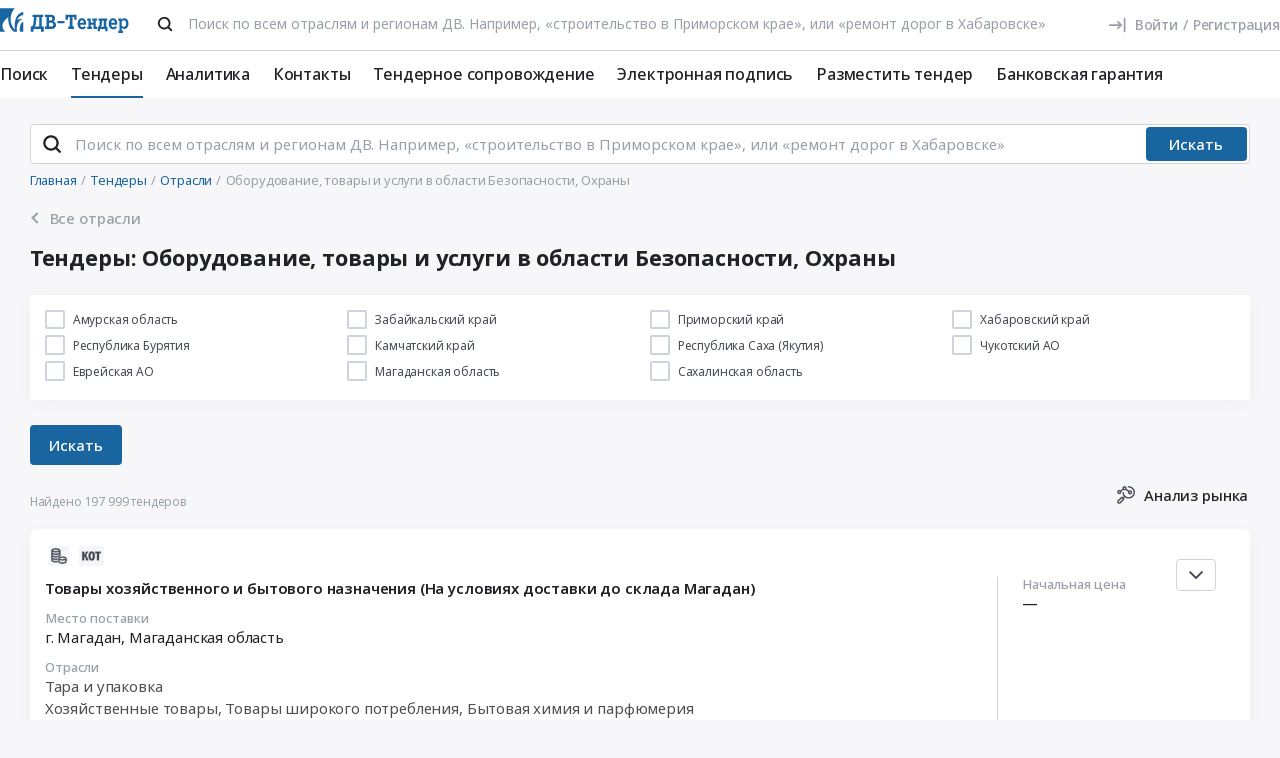

--- FILE ---
content_type: text/html; charset=UTF-8
request_url: https://www.dv-tender.ru/otrasl/oborudovanie-tovary-i-uslugi-v-oblasti-bezopasnosti-ohrany
body_size: 342009
content:
<!DOCTYPE html>
<html lang="ru-RU" class="device-desktop ios safari chrome dvt">
    <head>
        <meta charset="UTF-8" />

                    <meta name="viewport" content="width=device-width">
        
                    <meta name="msapplication-TileColor" content="#1765a2">
        
                <meta name="theme-color" content="#ffffff">
        <meta name="msapplication-config" content="/static/xml/dvt/browserconfig.xml" />
        
        <meta name="SKYPE_TOOLBAR" content="SKYPE_TOOLBAR_PARSER_COMPATIBLE" />
        <meta name="format-detection" content="telephone=no">
        <meta name="referrer" content="origin-when-cross-origin" />

        <meta property="og:locale" content="ru_RU" />
        <meta property="og:type" content="article" />
        <meta property="og:url" content="https://www.dv-tender.ru/otrasl/oborudovanie-tovary-i-uslugi-v-oblasti-bezopasnosti-ohrany" />
        <meta property="og:title" content="Тендеры: оборудование, товары и услуги в области безопасности, охраны | ДВ-Тендер" />

                    <meta property="og:description" content="Все активные тендеры по разделу Оборудование, товары и услуги в области Безопасности, Охраны. Поиск по всем регионам Дальнего Востока. Подписка на рассылку." />
        
        
        <title>Тендеры: оборудование, товары и услуги в области безопасности, охраны | ДВ-Тендер</title>

        <script type="text/javascript">
                        window.project = 2;

                        window.clientid = "dc6bf745c5b8e70eabbad8b0e1f46961";

            // Формируем куку `clientid`
            if (typeof window.clientid == "string" && window.clientid.length == 32) {

                // Установим куку на пол года
                var clientIDCookieDate = new Date();
                clientIDCookieDate.setTime(clientIDCookieDate.getTime() + 15768000000);

                var clientIDCookieDomain = document.domain.split('.').slice(-2).join('.');

                document.cookie = "clientid=" + window.clientid + "; domain=."+ clientIDCookieDomain +"; expires=" + clientIDCookieDate.toGMTString() + "; path=/";
            }

            var offsetCookieDate = new Date();

                        offsetCookieDate.setTime(offsetCookieDate.getTime() + 31536000000);

                        document.cookie = "offset=" + ((new Date()).getTimezoneOffset() * 60) * (-1) + "; expires=" + offsetCookieDate.toGMTString() + "; path=/";
        </script>

        
            <script type="text/javascript">
				function forceReload(){
					if((typeof(CryptoJS.MD5)=="function") && (typeof(localStorage)=="object") && (typeof(nrm)!="undefined")){
						if(new String(nrm).toLocaleLowerCase()=="get"){
							var nowYMD=
								(new Date().getFullYear().toString())+"-"+
								((new Date().getMonth().toString().length==1)?"0"+new Date().getMonth().toString():new Date().getMonth().toString())+"-"+
								((new Date().getDate().toString().length==1)?"0"+new Date().getDate().toString():new Date().getDate().toString())
							;
							var nowHMS=
								((new Date().getHours().toString().length==1)?"0"+new Date().getHours().toString():new Date().getHours().toString())+"-"+
								((new Date().getMinutes().toString().length==1)?"0"+new Date().getMinutes().toString():new Date().getMinutes().toString())+"-"+
								((new Date().getSeconds().toString().length==1)?"0"+new Date().getSeconds().toString():new Date().getSeconds().toString())
							;
							var locHash=CryptoJS.MD5(
								window.location.toString()+"~"+nowYMD
							).toString();

							var lsh=localStorage.getItem(locHash);
							if(lsh===null){
								localStorage.setItem(locHash,nowYMD+" "+nowHMS);
								document.location.reload();
							}
						}
					}
				}

				function getReloaded(){
					if((typeof(CryptoJS.MD5)=="function") && (typeof(localStorage)=="object") && (typeof(nrm)!="undefined")){
						if(new String(nrm).toLocaleLowerCase()=="get"){
							var nowYMD=
								(new Date().getFullYear().toString())+"-"+
								((new Date().getMonth().toString().length==1)?"0"+new Date().getMonth().toString():new Date().getMonth().toString())+"-"+
								((new Date().getDate().toString().length==1)?"0"+new Date().getDate().toString():new Date().getDate().toString())
							;
							var locHash=CryptoJS.MD5(
								window.location.toString()+"~"+nowYMD
							).toString();

							return localStorage.getItem(locHash);
						}
					}
				}

                document.addEventListener("DOMContentLoaded", htmlcorruptready);

                function htmlcorruptready()
                {
                    var htmlcorrupt = false;

                    if (document.documentElement.innerHTML.match(/<\/body>/im) === null) {

                        htmlcorrupt = true;

                    } else if(document.documentElement.innerHTML.match(/<\/body>/im).length == 0) {

                        htmlcorrupt = true;
                    }

                    if (htmlcorrupt) {

                        forceReload();
                    }
                }
            </script>

            
                            <script async src="https://www.googletagmanager.com/gtag/js?id=G-SBL4QL59FT"></script>
                <script>
                    window.dataLayer = window.dataLayer || [];
                    function gtag(){dataLayer.push(arguments);}
                    gtag('js', new Date());
                    gtag('config', 'G-SBL4QL59FT');
                </script>

        
        
        
    <script src="//code.jivo.ru/widget/VqOh90QC6q" async></script>

<script>
    var userTokenId = '0';
    var widgetState = '1';
    var departmentTimderId = null;

    var jivoCustomDataClientStatus = 'Не определён';
    var jivoCustomDataDepartment = 'Не определён';
    var jivoCustomDataClientLink = '';

    // customJivoChat
    window.customJivoChat = {};
    var init = function (widgetState, callback) {
        var btn = $("#custom_jivo_toggle");
        var jDiv = $("body > jdiv");

        if (jDiv.length == 0) {
            btn.remove();
            return;
        }


        var customJivoApplyToggle = function (newState) {
            newState = newState || btn.attr('data-state');
            newState = (newState == 1) ? 'on' : newState;
            newState = (newState == 0) ? 'off' : newState;

            btn.attr('data-state', newState);

            if (newState == 'on') {
                jDiv.css('display', 'inline');
                jDiv.click();
                btn.attr('title', 'Не показывать онлайн чат');

                $.ajax({
                    url: '/yiiajax/widget-hide-jivo-chat',
                    method: 'post',
                    dataType: 'json',
                    data: {
                        'stateWidget': 'on'
                    },
                    success: function(data){

                    }
                });
            } else if(newState == 'off') {
                jDiv.css('display', 'none');
                btn.attr('title', 'Показывать онлайн чат');
                changePosition('label');

                $.ajax({
                    url: '/yiiajax/widget-hide-jivo-chat',
                    method: 'post',
                    dataType: 'json',
                    data: {
                        'stateWidget': 'off'
                    },
                    success: function(data){

                    }
                });
            }
        }

        var changePosition = function (newState) {

            if (newState == 'chat' || newState == 'departments') {
                btn.addClass('move');
                return;
            }

            if (newState == 'label' || newState == 'chat/min') {
                // widget is minimized
                btn.removeClass('move');
                return;
            }

            if (newState == 'call' || newState == 'chat/call') {
                // callback form is opened
                return;
            }
        }

        $("#custom_jivo_toggle").on("click", function (e) {
            e.preventDefault();
            customJivoApplyToggle(btn.attr('data-state') == 'on' ? 'off' : 'on');
        });

        window.customJivoChat.changePosition = changePosition;

        btn.css('display', 'block');
        customJivoApplyToggle(widgetState);

        const customData = [];
        if(jivoCustomDataClientStatus) {
            customData.push({
                "key": "Статус",
                "content": jivoCustomDataClientStatus
            });
        }

        if(jivoCustomDataDepartment) {
            customData.push({
                "key": "Отдел клиента по статусу",
                "content": jivoCustomDataDepartment
            });
        }

        if(jivoCustomDataClientLink) {
            customData.push({
                "content": 'Ссылка на карточку клиента',
                "link": jivoCustomDataClientLink
            });
        }

        if(customData.length > 0) {
            jivo_api.setCustomData(customData);
        }

        callback();
    };
    window.customJivoChat.init = init;

    var tryAutoChooseDepartment = function(department, type) {
        let jDiv = document.querySelector('body > jdiv');

        if( !jDiv ) {
            return;
        }

        let depsOP = [
            'ОП',
            'Отдел по работе с новыми клиентами',
        ];

        let depsORK = [
            'ОРК',
            'У меня есть договор',
        ];

        let deps = [];

        if( department === 'op' ) {
            deps = depsOP;
        }

        if( department === 'ork' ) {
            deps = depsORK;
        }

        for (let dep of deps) {
            let xpath = `//jdiv[text()='${dep}']`;
            let matchingElement = document.evaluate(xpath, jDiv, null, XPathResult.FIRST_ORDERED_NODE_TYPE, null).singleNodeValue;

            if (matchingElement) {
                clearInterval(departmentTimderId);
                matchingElement.click();
                return;
            }
        }

        if (type === 'open') {
            setTimeout(function () {
                tryAutoChooseDepartment(department , type);
            }, 100)
        }

        return;
    };

    function jivo_onLoadCallback() {

        
        window.customJivoChat.init(widgetState, function () {
            if (userTokenId != '0') {
                jivo_api.setUserToken(userTokenId);
            }

            var jivoMobileButton = document.querySelector('.__jivoMobileButton');
            if(document.documentElement.className.indexOf('device-mobile') !==- 1) {
                // Observe a specific DOM element:
                observeDOM( jivoMobileButton, function(m){
                    var addedNodes = [], removedNodes = [];

                    m.forEach(record => record.addedNodes.length & addedNodes.push(...record.addedNodes))

                    m.forEach(record => record.removedNodes.length & removedNodes.push(...record.removedNodes))

                    addedNodes.forEach(function (item) {
                        if(item.className.indexOf('popup') !== -1) {
                            jivoMobileButton.classList.add('active_popup');
                        }
                    })

                    removedNodes.forEach(function (item) {
                        if(item.className.indexOf('popup') !== -1) {
                            jivoMobileButton.classList.remove('active_popup');
                        }
                    })
                });
            }
        });
    };

    function jivo_onChangeState(state) {
        window.customJivoChat.changePosition(state);

        if( departmentTimderId ) {
            clearInterval(departmentTimderId);
            departmentTimderId = null;
        }

        if( state == 'departments' ) {
            departmentTimderId = setInterval(tryAutoChooseDepartment, 100, 'op', 'change');
        }
    }

    function jivo_onOpen() {
        tryAutoChooseDepartment('op', 'open');
    }
</script>
        <meta name="description" content="Все активные тендеры по разделу Оборудование, товары и услуги в области Безопасности, Охраны. Поиск по всем регионам Дальнего Востока. Подписка на рассылку.">
<link href="/static/img/favicon/dvt/apple-touch-icon.png" rel="apple-touch-icon" sizes="180x180">
<link type="image/png" href="/static/img/favicon/dvt/favicon-16x16.png" rel="icon" sizes="16x16">
<link type="image/png" href="/static/img/favicon/dvt/favicon-32x32.png" rel="icon" sizes="32x32">
<link href="/static/manifest/dvt/site.webmanifest" rel="manifest" crossorigin="use-credentials">
<link type="image/svg+xml" href="/static/img/favicon/dvt/favicon-120x120.svg" rel="icon" sizes="120x120">
<link href="/static/img/favicon/dvt/safari-pinned-tab.svg" rel="mask-icon" color="#1765a2">
<link href="https://www.dv-tender.ru/otrasl/oborudovanie-tovary-i-uslugi-v-oblasti-bezopasnosti-ohrany" rel="canonical">
<link type="font/woff2" href="/static/bac653c7//fonts/fontawesome-webfont.woff2" rel="prefetch" as="font" crossorigin="anonymous">
<link href="/static/a2cc788b/css/bootstrap.css" rel="stylesheet">
<link href="/static/5c9dfe23/libraries/lineclamp/dvt/lineclamp.min.css" rel="stylesheet">
<link href="/static/92c1fba1/less/dvt/main.min.css" rel="stylesheet">
<link href="/static/5c9dfe23/less/dvt/sectionslists.min.css" rel="stylesheet">
<link href="/static/5c9dfe23/libraries/nanoscroller/dvt/nanoscroller.min.css" rel="stylesheet">
<link href="/static/dc35db37/less/dvt/branch-select-list.min.css" rel="stylesheet">
<link href="/static/873e3c8b/less/dvt/customLinkPager.min.css" rel="stylesheet">
<link href="/static/5c9dfe23/less/dvt/fonts.min.css" rel="stylesheet">
<link href="/static/5c9dfe23/less/dvt/bootstrap3/bs3.min.css" rel="stylesheet">
<link href="/static/5c9dfe23/less/site/dvt/error.min.css" rel="stylesheet">
<link href="/static/5c9dfe23/libraries/collapsible/dvt/collapsible.min.css" rel="stylesheet">
<link href="/static/5c9dfe23/less/dvt/rostender-tooltips.min.css" rel="stylesheet">
<link href="/static/5c9dfe23/less/dvt/legacy.min.css" rel="stylesheet">
<link href="/static/5c9dfe23/less/dvt/media.min.css" rel="stylesheet">
<link href="/static/5c9dfe23/less/dvt/s_v2.min.css" rel="stylesheet">
<link href="/static/5c9dfe23/less/dvt/main.min.css" rel="stylesheet">
<link href="/static/39507c38/less/dvt/jivo_fix.min.css" rel="stylesheet">
<link href="/static/b0b92c99/less/dvt/header-dvt.min.css" rel="stylesheet">
<link href="/static/dc64ec43/less/dvt/input-search.min.css" rel="stylesheet">
<link href="/static/779e4fb5/less/dvt/footer.min.css" rel="stylesheet">
        <style>
    .icon:after,.sprite-checkbox input+label:after,.sprite-pseudo:after,.icon:before,.sprite-pseudo:before{background-image:url('/static/5c9dfe23/img/sprite_dvt.svg')}.ui-icon,.ui-widget-content .ui-icon{background-image:url("/static/5c9dfe23/img/ui-icons_cc0000_256x240.png")}.ui-widget-header .ui-icon{background-image:url("/static/5c9dfe23/img/ui-icons_ffffff_256x240.png")}.ui-state-default .ui-icon{background-image:url("/static/5c9dfe23/img/ui-icons_cc0000_256x240.png")}.ui-state-hover .ui-icon,.ui-state-focus .ui-icon{background-image:url("/static/5c9dfe23/img/ui-icons_cc0000_256x240.png")}.ui-state-active .ui-icon{background-image:url("/static/5c9dfe23/img/ui-icons_cc0000_256x240.png")}.ui-state-highlight .ui-icon{background-image:url("/static/5c9dfe23/img/ui-icons_004276_256x240.png")}.ui-state-error .ui-icon,.ui-state-error-text .ui-icon{background-image:url("/static/5c9dfe23/img/ui-icons_cc0000_256x240.png")}.ui-widget-overlay{background:#a6a6a6 url("/static/5c9dfe23/img/ui-bg_dots-small_65_a6a6a6_2x2.png") 50% 50% repeat}.ui-widget-shadow{background:#333 url("/static/5c9dfe23/img/ui-bg_flat_0_333333_40x100.png") 50% 50% repeat-x}.ui-dialog-titlebar-close:after{background-image:url('/static/5c9dfe23/img/icons/ui-icons_cd0a0a_256x240.png')}.ui-state-highlight,.ui-widget-content .ui-state-highlight,.ui-widget-header .ui-state-highlight{background:#fbf8ee url("/static/5c9dfe23/img/ui-bg_glass_55_fbf8ee_1x400.png") 50% 50% repeat-x}.ui-state-error,.ui-widget-content .ui-state-error,.ui-widget-header .ui-state-error{background:#f3d8d8 url("/static/5c9dfe23/img/ui-bg_diagonals-thick_75_f3d8d8_40x40.png") 50% 50% repeat}#profile-mailing-form .mail-groups .ms-container,#tariff-block .mail-groups .ms-container{background:url('/static/5c9dfe23/img/switch.png') no-repeat 50% 50%}.ui-state-active,.ui-widget-content .ui-state-active,.ui-widget-header .ui-state-active{background:#fff url("/static/5c9dfe23/img/ui-bg_flat_65_ffffff_40x100.png") 50% 50% repeat-x}.tender-header-socials-block .b-share-icon_vkontakte{background:#4a76a8 url('/static/5c9dfe23/img/icons/vk-logo.svg') no-repeat center}.tender-header-socials-block .b-share-icon_custom{background:#4a76a8 url('/static/5c9dfe23/img/icons/vk-logo.svg') no-repeat center}.tender-header-socials-block .b-share-icon_twitter{background:#46abe1 url('/static/5c9dfe23/img/icons/twitter-logo.svg') no-repeat center}.tender-header-socials-block .b-share-icon_facebook{background:#4a76a8 url('/static/5c9dfe23/img/icons/fb-logo.png') no-repeat center}.kv-plugin-loading{background:transparent url(/static/5c9dfe23/img/loading-plugin.gif) center left no-repeat}.kv-center-loading{background:transparent url("/static/5c9dfe23/img/loading-plugin.gif") center center no-repeat}
</style>

            </head>
    <body class="tenders-page scrolled-bottom">

        
        
        
            
            <main class="wrapper">
                <div id="content" class="container ">
                    <div class="content">

                        
<header>

    <div class="header header--rt header--notLogged ">

        <div class="header__burger">
            <div class="header__burger-item n1"></div>
            <div class="header__burger-item n2"></div>
            <div class="header__burger-item n3"></div>
        </div>

        <div class="flex-grow flex-grow--logo-before"></div>

        <div class="header__element">

            <div class="header__tier   n1 pt-2">

                <div class="header__logo-container">
                    
<div class="header-logo" itemscope itemtype="http://schema.org/WPHeader">
    <a href="/" class="PFBeauSansPro" itemprop="text"  title="ДВ-Тендер — Все тендеры Дальнего Востока" >
        <img src="/static/5c9dfe23/img/logo/dvtlogo.svg" class="header-logo__img header-logo__img--dvt" alt="ДВ-Тендер — Все тендеры Дальнего Востока">
    </a>
</div>                </div>

                                <div class="header__search-form flex-grow px-4">
                 <form id="fullSearchFormheader" action="/search/tenders" method="post"><div class="header-search-form header-search-form--header">

    
        <div class="hoveredPopupTooltip" data-tippy-placement="bottom" data-tippy-delay="200"
             data-template="searchTemplateheader">
        <div class="hoveredPopupBlock" id="searchTemplateheader"><p><b>Строка поиска позволяет искать тендеры:</b></p>
<ul>
  <li>по ИНН и наименованию заказчика, например, «Аэрофлот»</li>
  <li>по месту поставки, например, «Хабаровск»</li>
  <li>по предметы тендера, например, «погружной насос», «строительство Владивосток»</li>
  <li>по номеру тендера с нашего сайта или с ЕИС</li>
</ul>
<p>Важно! Если указать несколько ключевых слов, то в результаты поиска не войдут тендеры, которые содержат только одно ключевое слово.</p>
<p>Для создания сложных поисковых запросов с несколькими ключевыми словами и словами-исключениями воспользуйтесь расширенным поиском.</p></div>

    
        
        <input type="hidden" name="open_data" value="1">        <input type="hidden" name="path" value="/extsearch">        <input type="hidden" id="commonsearchform-mode" name="mode" value="simple">
        
<div class="inputSearch " id="">

    
        
        
        <div class="input-group input-group--search input-group--search-modern input-group--withTextBtn field-commonsearchform-kwd required">
<input type="search" id="commonsearchform-kwd" class="search form-control" name="keywords" placeholder="Поиск по всем отраслям и регионам ДВ. Например, «строительство в Приморском крае», или «ремонт дорог в Хабаровске»" aria-required="true"><div class="hint-block">
             <span class="input-group-btn">
               <button class="btn btn-danger btn-danger--modern" onclick="" type="button">Искать</button>
             <button class="btn btn-delete btn-delete--modern hidden" type="button"><span class="fa-remove">
    <svg xmlns="http://www.w3.org/2000/svg" fill="none"  class="svg-delete svg" viewBox="0 0 20 21"><path stroke="#99A0A8" fill="none" class="stroke" stroke-miterlimit="10" stroke-width="2" d="M8.125 5.354V4.73c0-1.042.833-1.875 1.875-1.875s1.875.833 1.875 1.875v.625"/><path stroke="#99A0A8" class="stroke" stroke-linecap="round" stroke-miterlimit="10" stroke-width="2" d="M3.542 5.354h12.917M15.208 10.354v-5M4.792 8.354v8.25c0 .917.75 1.667 1.667 1.667h7.083c.917 0 1.667-.75 1.667-1.667V13.48M8.542 8.688v6.25M11.458 8.688v6.25"  fill="none"/></svg>
</span></button>
             <button aria-label="Поиск" class="btn btn-search btn-search--modern" type="submit"><span class="fa-search"><svg xmlns="http://www.w3.org/2000/svg" fill="none" class="svg-search svg" viewBox="0 0 20 20"><path fill="#212121" fill-rule="evenodd" d="M9 2a7 7 0 0 1 5.6 11.2l.05.04.06.05 3 3a1 1 0 0 1-1.32 1.5l-.1-.08-3-3a1 1 0 0 1-.1-.11A7 7 0 1 1 9 2Zm0 2a5 5 0 1 0 0 10A5 5 0 0 0 9 4Z" clip-rule="evenodd"/></svg></span></button>
              <button class="btn btn-cancel btn-cancel--modern search-cancel" type="button"><span class=""><svg xmlns="http://www.w3.org/2000/svg" fill="none" class="svg-remove svg" viewBox="0 0 20 20"><path d="M13.7 12.3a1 1 0 1 1-1.4 1.4L10 11.42l-2.3 2.3a1 1 0 0 1-1.4 0 1 1 0 0 1 0-1.42L8.58 10l-2.3-2.3a1 1 0 1 1 1.42-1.4L10 8.58l2.3-2.3a1 1 0 1 1 1.4 1.42L11.42 10l2.3 2.3ZM10 2a8 8 0 1 0 0 16 8 8 0 0 0 0-16Z"/></svg></span></button>
             </span>
             </div>
</div>
    
</div>

        </div>

    
</div>


</form>                </div>
                
                
                
                    
<div class="header-login header-loginform  ">

    
        <div class="header-login__wrapper header-login__wrapper--logout">
            <a href="/login?returl=%2Fotrasl%2Foborudovanie-tovary-i-uslugi-v-oblasti-bezopasnosti-ohrany" class="header-login__icon header-login__icon--sigin icon-signin"></a>
            <div class="header-login__link">
                <a href="/login?returl=%2Fotrasl%2Foborudovanie-tovary-i-uslugi-v-oblasti-bezopasnosti-ohrany" class="header-login__signin">
                    <i class="header-login__icon-signin icon-signin mr-2"></i><span>Войти</span>
                </a>

                <span class="header-login__sep px-2">/</span>

                <a href="/registration?returl=%2Fotrasl%2Foborudovanie-tovary-i-uslugi-v-oblasti-bezopasnosti-ohrany">
                    <span>Регистрация</span>
                </a>
            </div>

            <a class="div100 header-login__icon-link" href="/login?returl=%2Fotrasl%2Foborudovanie-tovary-i-uslugi-v-oblasti-bezopasnosti-ohrany"></a>

            
        </div>

    
</div>


                    
            </div>

                        <div class="header__tier n2">
                <div class="header__menu-container">
                    <nav class="navbar" role="navigation">

	<ul id="main-menu-collapse" class="menu no-select" itemtype="http://schema.org/SiteNavigationElement" itemscope="itemscope"><li class="menu-item" style=""><a class='menu-item__text' href="/extsearch" itemprop="url" title="Поиск">Поиск</a></li>
<li class="menu-item current" style=""><a class='menu-item__text' href="/tender" itemprop="url" title="Тендеры">Тендеры</a></li>
<li class="menu-item" style=""><a class='menu-item__text' href="/analytics" itemprop="url" title="Аналитика">Аналитика</a></li>
<li class="menu-item" style=""><a class='menu-item__text' href="/contacts" itemprop="url" title="Контакты">Контакты</a></li>
<li class="menu-item" style=""><a class='menu-item__text' href="/svc" itemprop="url" title="Тендерное сопровождение">Тендерное сопровождение</a></li>
<li class="menu-item" style=""><a class='menu-item__text menu-item__text--short ' href="/eds" itemprop="url" title="Электронная подпись">Электронная подпись</a></li>
<li class="menu-item" style=""><a class='menu-item__text menu-item__text--short ' href="/order" itemprop="url" title="Разместить тендер">Разместить тендер</a></li>
<li class="menu-item" style=""><a class='menu-item__text menu-item__text--short ' href="/bank-guaranty" itemprop="url" title="Банковская гарантия">Банковская гарантия</a></li></ul>
</nav>                </div>
            </div>
                    </div>

    </div>

</header>


<aside class="menu-mobile" style="visibility: hidden">

    <div class="menu-mobile__head"><span class="header-menu-mobile__title">Меню</span></div>

	
    <div class="menu-mobile__close"><div class="menu-mobile__close-tap"></div></div>

    <div class="menu-mobile__profile">

		
			
<div class="header-login header-loginform  ">

    
        <div class="header-login__wrapper header-login__wrapper--logout">
            <a href="/login?returl=%2Fotrasl%2Foborudovanie-tovary-i-uslugi-v-oblasti-bezopasnosti-ohrany" class="header-login__icon header-login__icon--sigin icon-signin"></a>
            <div class="header-login__link">
                <a href="/login?returl=%2Fotrasl%2Foborudovanie-tovary-i-uslugi-v-oblasti-bezopasnosti-ohrany" class="header-login__signin">
                    <i class="header-login__icon-signin icon-signin mr-2"></i><span>Войти</span>
                </a>

                <span class="header-login__sep px-2">/</span>

                <a href="/registration?returl=%2Fotrasl%2Foborudovanie-tovary-i-uslugi-v-oblasti-bezopasnosti-ohrany">
                    <span>Регистрация</span>
                </a>
            </div>

            <a class="div100 header-login__icon-link" href="/login?returl=%2Fotrasl%2Foborudovanie-tovary-i-uslugi-v-oblasti-bezopasnosti-ohrany"></a>

            
        </div>

    
</div>


		
    </div>

    <div class="menu-mobile__list">
		<nav class="navbar" role="navigation">

	<ul id="main-menu-collapse" class="menu no-select" itemtype="http://schema.org/SiteNavigationElement" itemscope="itemscope"><li class="menu-item" style=""><a class='menu-item__text' href="/extsearch" itemprop="url" title="Поиск">Поиск</a></li>
<li class="menu-item current" style=""><a class='menu-item__text' href="/tender" itemprop="url" title="Тендеры">Тендеры</a></li>
<li class="menu-item" style=""><a class='menu-item__text' href="/analytics" itemprop="url" title="Аналитика">Аналитика</a></li>
<li class="menu-item" style=""><a class='menu-item__text' href="/contacts" itemprop="url" title="Контакты">Контакты</a></li>
<li class="menu-item" style=""><a class='menu-item__text' href="/svc" itemprop="url" title="Тендерное сопровождение">Тендерное сопровождение</a></li>
<li class="menu-item" style=""><a class='menu-item__text menu-item__text--short ' href="/eds" itemprop="url" title="Электронная подпись">Электронная подпись</a></li>
<li class="menu-item" style=""><a class='menu-item__text menu-item__text--short ' href="/order" itemprop="url" title="Разместить тендер">Разместить тендер</a></li>
<li class="menu-item" style=""><a class='menu-item__text menu-item__text--short ' href="/bank-guaranty" itemprop="url" title="Банковская гарантия">Банковская гарантия</a></li></ul>
</nav>    </div>

    <div class="flex-grow" style="flex-grow: 30"></div>

    <div class="menu-mobile__footer">

        <a class="menu-mobile__phone" href="tel:74212454210"><span>+7 (4212) 45-42-10</span></a>

    </div>

</aside>

<div class="menu-mobile-overlay"></div>


    <form id="fullSearchFormdefault" action="/search/tenders" method="post"><div class="header-search-form header-search-form--default">

    
        <div class="hoveredPopupTooltip" data-tippy-placement="bottom" data-tippy-delay="200"
             data-template="searchTemplatedefault">
        <div class="hoveredPopupBlock" id="searchTemplatedefault"><p><b>Строка поиска позволяет искать тендеры:</b></p>
<ul>
  <li>по ИНН и наименованию заказчика, например, «Аэрофлот»</li>
  <li>по месту поставки, например, «Хабаровск»</li>
  <li>по предметы тендера, например, «погружной насос», «строительство Владивосток»</li>
  <li>по номеру тендера с нашего сайта или с ЕИС</li>
</ul>
<p>Важно! Если указать несколько ключевых слов, то в результаты поиска не войдут тендеры, которые содержат только одно ключевое слово.</p>
<p>Для создания сложных поисковых запросов с несколькими ключевыми словами и словами-исключениями воспользуйтесь расширенным поиском.</p></div>

    
        
        <input type="hidden" name="open_data" value="1">        <input type="hidden" name="path" value="/extsearch">        <input type="hidden" id="commonsearchform-mode" name="mode" value="simple">
        
<div class="inputSearch " id="">

    
        
        
        <div class="input-group input-group--search input-group--search-modern input-group--withTextBtn field-commonsearchform-kwd required">
<input type="search" id="commonsearchform-kwd" class="search form-control" name="keywords" placeholder="Поиск по всем отраслям и регионам ДВ. Например, «строительство в Приморском крае», или «ремонт дорог в Хабаровске»" aria-required="true"><div class="hint-block">
             <span class="input-group-btn">
               <button class="btn btn-danger btn-danger--modern" onclick="" type="button">Искать</button>
             <button class="btn btn-delete btn-delete--modern hidden" type="button"><span class="fa-remove">
    <svg xmlns="http://www.w3.org/2000/svg" fill="none"  class="svg-delete svg" viewBox="0 0 20 21"><path stroke="#99A0A8" fill="none" class="stroke" stroke-miterlimit="10" stroke-width="2" d="M8.125 5.354V4.73c0-1.042.833-1.875 1.875-1.875s1.875.833 1.875 1.875v.625"/><path stroke="#99A0A8" class="stroke" stroke-linecap="round" stroke-miterlimit="10" stroke-width="2" d="M3.542 5.354h12.917M15.208 10.354v-5M4.792 8.354v8.25c0 .917.75 1.667 1.667 1.667h7.083c.917 0 1.667-.75 1.667-1.667V13.48M8.542 8.688v6.25M11.458 8.688v6.25"  fill="none"/></svg>
</span></button>
             <button aria-label="Поиск" class="btn btn-search btn-search--modern" type="submit"><span class="fa-search"><svg xmlns="http://www.w3.org/2000/svg" fill="none" class="svg-search svg" viewBox="0 0 20 20"><path fill="#212121" fill-rule="evenodd" d="M9 2a7 7 0 0 1 5.6 11.2l.05.04.06.05 3 3a1 1 0 0 1-1.32 1.5l-.1-.08-3-3a1 1 0 0 1-.1-.11A7 7 0 1 1 9 2Zm0 2a5 5 0 1 0 0 10A5 5 0 0 0 9 4Z" clip-rule="evenodd"/></svg></span></button>
             
             </span>
             </div>
</div>
    
</div>

        </div>

    
</div>


</form>

                        

    <div class="breadcrumb-block">
        <ol class="breadcrumb" itemscope="itemscope" itemtype="https://schema.org/BreadcrumbList">

            
                <li  itemprop="itemListElement" itemscope="itemscope" itemtype="https://schema.org/ListItem">
                    
                    <a href="/" itemprop="item"><span itemprop="name">Главная</span></a>
                    <meta itemprop="position" content="1" />
                </li>

            
                <li  itemprop="itemListElement" itemscope="itemscope" itemtype="https://schema.org/ListItem">
                    
                    <a href="/tender" itemprop="item"><span itemprop="name">Тендеры</span></a>
                    <meta itemprop="position" content="2" />
                </li>

            
                <li  itemprop="itemListElement" itemscope="itemscope" itemtype="https://schema.org/ListItem">
                    
                    <a href="/otrasl" itemprop="item"><span itemprop="name">Отрасли</span></a>
                    <meta itemprop="position" content="3" />
                </li>

            
                <li class="active" itemprop="itemListElement" itemscope="itemscope" itemtype="https://schema.org/ListItem">
                    
                    <span itemprop="name">Оборудование, товары и услуги в области Безопасности, Охраны</span>
                    <meta itemprop="position" content="4" />
                </li>

            
        </ol>
    </div>

    

    <a class="panel-back panel-back--desktop mb-3 pb-3" href="/tender">
        <div class="panel-back__url panel-back__url--left mr-3 pl-2">
            <div class="icon-arrow-right "></div>
        </div>
        <div class="panel-back__label h5 m-0 p-0"><span>Все&nbsp;отрасли</span></div>
    </a>


<div class="category-title-block">

    <h1 class="category-title h3">
        Тендеры: Оборудование, товары и услуги в области Безопасности, Охраны    </h1>
    <div class="flex-grow"></div>

    
</div>





            <div id="regionList" class="row ">

                <div class="col-12 ">

                    <form action="" id="regionSelectForm" method="get">
                        <input type="hidden" name="active_filter" value="1">

                        <div class="regions-list row">

                            
                                <div class="col-12 regions-list__col">

                                    
<div class="panel-group tree-menu-panel tree-menu-panel--list  desktop tree-menu-panel--tenderList"
     id="w0">

	
    <div class="panel panel-default">
		
        <div class="panel-collapse " id="collapsew0">
            <div class="panel-body ">

				                    <div class="classifier-item__link-wrap">
                    <a class="checkbox-control classifier-item__link  "
                       data-id="30"
                       data-parent="" onclick>
																				<span    onclick="BranchSelectList.addList(event)" class="icon checkbox--unchecked region-check hoveredTooltips checkbox"></span>																				<span style="display:none" onclick="BranchSelectList.removeList(event)" class="icon checkbox--check region-check checkbox"></span>																				<input type="checkbox" hidden  name="kladr30">						                        <text class="classifier-item__name ">Амурская область</text>
                    </a>
                  </div>
				                    <div class="classifier-item__link-wrap">
                    <a class="checkbox-control classifier-item__link  "
                       data-id="163728"
                       data-parent="" onclick>
																				<span    onclick="BranchSelectList.addList(event)" class="icon checkbox--unchecked region-check hoveredTooltips checkbox"></span>																				<span style="display:none" onclick="BranchSelectList.removeList(event)" class="icon checkbox--check region-check checkbox"></span>																				<input type="checkbox" hidden  name="kladr163728">						                        <text class="classifier-item__name ">Республика Бурятия</text>
                    </a>
                  </div>
				                    <div class="classifier-item__link-wrap">
                    <a class="checkbox-control classifier-item__link  "
                       data-id="77"
                       data-parent="" onclick>
																				<span    onclick="BranchSelectList.addList(event)" class="icon checkbox--unchecked region-check hoveredTooltips checkbox"></span>																				<span style="display:none" onclick="BranchSelectList.removeList(event)" class="icon checkbox--check region-check checkbox"></span>																				<input type="checkbox" hidden  name="kladr77">						                        <text class="classifier-item__name ">Еврейская АО</text>
                    </a>
                  </div>
				                    <div class="classifier-item__link-wrap">
                    <a class="checkbox-control classifier-item__link  "
                       data-id="75"
                       data-parent="" onclick>
																				<span    onclick="BranchSelectList.addList(event)" class="icon checkbox--unchecked region-check hoveredTooltips checkbox"></span>																				<span style="display:none" onclick="BranchSelectList.removeList(event)" class="icon checkbox--check region-check checkbox"></span>																				<input type="checkbox" hidden  name="kladr75">						                        <text class="classifier-item__name ">Забайкальский край</text>
                    </a>
                  </div>
				                    <div class="classifier-item__link-wrap">
                    <a class="checkbox-control classifier-item__link  "
                       data-id="43"
                       data-parent="" onclick>
																				<span    onclick="BranchSelectList.addList(event)" class="icon checkbox--unchecked region-check hoveredTooltips checkbox"></span>																				<span style="display:none" onclick="BranchSelectList.removeList(event)" class="icon checkbox--check region-check checkbox"></span>																				<input type="checkbox" hidden  name="kladr43">						                        <text class="classifier-item__name ">Камчатский край</text>
                    </a>
                  </div>
				                    <div class="classifier-item__link-wrap">
                    <a class="checkbox-control classifier-item__link  "
                       data-id="51"
                       data-parent="" onclick>
																				<span    onclick="BranchSelectList.addList(event)" class="icon checkbox--unchecked region-check hoveredTooltips checkbox"></span>																				<span style="display:none" onclick="BranchSelectList.removeList(event)" class="icon checkbox--check region-check checkbox"></span>																				<input type="checkbox" hidden  name="kladr51">						                        <text class="classifier-item__name ">Магаданская область</text>
                    </a>
                  </div>
				                    <div class="classifier-item__link-wrap">
                    <a class="checkbox-control classifier-item__link  "
                       data-id="27"
                       data-parent="" onclick>
																				<span    onclick="BranchSelectList.addList(event)" class="icon checkbox--unchecked region-check hoveredTooltips checkbox"></span>																				<span style="display:none" onclick="BranchSelectList.removeList(event)" class="icon checkbox--check region-check checkbox"></span>																				<input type="checkbox" hidden  name="kladr27">						                        <text class="classifier-item__name ">Приморский край</text>
                    </a>
                  </div>
				                    <div class="classifier-item__link-wrap">
                    <a class="checkbox-control classifier-item__link  "
                       data-id="19"
                       data-parent="" onclick>
																				<span    onclick="BranchSelectList.addList(event)" class="icon checkbox--unchecked region-check hoveredTooltips checkbox"></span>																				<span style="display:none" onclick="BranchSelectList.removeList(event)" class="icon checkbox--check region-check checkbox"></span>																				<input type="checkbox" hidden  name="kladr19">						                        <text class="classifier-item__name ">Республика Саха (Якутия)</text>
                    </a>
                  </div>
				                    <div class="classifier-item__link-wrap">
                    <a class="checkbox-control classifier-item__link  "
                       data-id="66"
                       data-parent="" onclick>
																				<span    onclick="BranchSelectList.addList(event)" class="icon checkbox--unchecked region-check hoveredTooltips checkbox"></span>																				<span style="display:none" onclick="BranchSelectList.removeList(event)" class="icon checkbox--check region-check checkbox"></span>																				<input type="checkbox" hidden  name="kladr66">						                        <text class="classifier-item__name ">Сахалинская область</text>
                    </a>
                  </div>
				                    <div class="classifier-item__link-wrap">
                    <a class="checkbox-control classifier-item__link  "
                       data-id="29"
                       data-parent="" onclick>
																				<span    onclick="BranchSelectList.addList(event)" class="icon checkbox--unchecked region-check hoveredTooltips checkbox"></span>																				<span style="display:none" onclick="BranchSelectList.removeList(event)" class="icon checkbox--check region-check checkbox"></span>																				<input type="checkbox" hidden  name="kladr29">						                        <text class="classifier-item__name ">Хабаровский край</text>
                    </a>
                  </div>
				                    <div class="classifier-item__link-wrap">
                    <a class="checkbox-control classifier-item__link  "
                       data-id="82"
                       data-parent="" onclick>
																				<span    onclick="BranchSelectList.addList(event)" class="icon checkbox--unchecked region-check hoveredTooltips checkbox"></span>																				<span style="display:none" onclick="BranchSelectList.removeList(event)" class="icon checkbox--check region-check checkbox"></span>																				<input type="checkbox" hidden  name="kladr82">						                        <text class="classifier-item__name ">Чукотский АО</text>
                    </a>
                  </div>
				
            </div>
        </div>

    </div>
</div>

                                </div>

                            
                            <div class="mt-3 pt-3 text-left col-12 ">

                                
                                <input type="submit" class="btn btn-danger mx-auto "
                                       value="Искать">

                                
                            </div>

                        </div>
                    </form>

                </div>

            </div>

            
            

    <div class="d-flex justify-content-between py-3">
        <div class="gray-text-small align-self-end mb-2">
                            Найдено                197&nbsp;999                тендеров                    </div>
        <div>
            
<a id="toAnalyticsSegments" class="px-0 btn btn-link-icon  no-active hoveredPopup " href="#" light-disabled="" target="_blank" onclick="event.preventDefault();event.stopPropagation();" data-theme="black" data-title="&lt;div&gt;&lt;p&gt;Аналитика доступна только зарегистрированным пользователям.&lt;/p&gt;&lt;p&gt;Пройдите бесплатную регистрацию, чтобы использовать все возможности сервиса&lt;/p&gt;&lt;/div&gt;&lt;div class=&#039;tippy__control&#039;&gt;&lt;div&gt;&lt;a href=&#039;/registration&#039; class=&#039;tippy__link-reg&#039; target=&quot;_blank&quot;&gt;Регистрация&lt;/a&gt;&lt;/div&gt;&lt;div class=&#039;tippy__button dismiss&#039;&gt;Понятно&lt;/div&gt;&lt;/div&gt;" data-unclick="true" data-tippy-trigger="click" data-tippy-interactive="true"><span class="icon"><svg class="svg-customer-analytics svg"  xmlns="http://www.w3.org/2000/svg"  viewBox="0 0 18 18"><path fill="#464A54" class="fill stroke" fill-rule="evenodd" stroke="#464A54" stroke-width="0" d="M7.174 1.05c-.44.115-.835.397-1.087.774-.235.35-.304.581-.304 1.02 0 .197.007.412.016.477l.015.117-.935.682-.935.68-.206-.103a2.326 2.326 0 0 0-.391-.15c-.24-.06-.67-.06-.909 0-.672.17-1.207.71-1.377 1.39-.07.28-.046.784.052 1.06.153.437.532.861.951 1.066.307.15.546.197.922.178.402-.02.635-.095.958-.311.388-.26.663-.653.78-1.117.046-.185.048-.572.005-.93-.007-.059.14-.178.927-.752l.935-.682.205.103c.277.14.525.198.846.198.31 0 .562-.057.832-.188.106-.052.2-.093.212-.093.01 0 .499.36 1.085.799.944.709 1.062.807 1.044.867a3.057 3.057 0 0 0-.038.396c-.02.376.026.614.177.922.205.42.629.798 1.065.952.278.097.782.122 1.061.051a1.953 1.953 0 0 0 1.342-1.208c.097-.277.122-.781.052-1.061a1.918 1.918 0 0 0-1.377-1.39 2.29 2.29 0 0 0-.909 0c-.103.027-.272.09-.378.141-.105.051-.2.093-.211.093-.011 0-.5-.36-1.085-.8-.944-.708-1.063-.807-1.044-.867.052-.166.055-.725.004-.927a1.914 1.914 0 0 0-1.377-1.39 2.412 2.412 0 0 0-.923.002Zm3.734.009c-.551.254-.44 1.067.162 1.192.09.019.18.025.197.014.06-.036.827.047 1.145.124.793.192 1.484.58 2.059 1.157a4.252 4.252 0 0 1 1.272 3.079c0 1.185-.436 2.24-1.272 3.079-.907.91-2.087 1.344-3.42 1.26-1.131-.072-2.284-.663-2.998-1.537A4.378 4.378 0 0 1 7.05 7.025c-.03-.274-.103-.466-.21-.56-.264-.232-.67-.218-.895.03-.154.172-.191.308-.167.619.07.905.42 1.885.963 2.687l.236.348-.441.44-.442.44-.285-.278c-.22-.215-.315-.286-.421-.315a.697.697 0 0 0-.509.062c-.053.034-.872.839-1.82 1.79-1.642 1.647-1.727 1.738-1.835 1.962-.15.313-.208.552-.208.875 0 .52.184.968.544 1.327.367.364.813.548 1.331.548.326 0 .565-.057.875-.21.222-.108.326-.205 1.963-1.835.95-.946 1.756-1.765 1.79-1.818a.697.697 0 0 0 .06-.509c-.028-.105-.099-.2-.314-.421l-.277-.285.44-.442.439-.44.34.23c.978.66 2.014.979 3.184.979 1.96 0 3.707-.965 4.788-2.643.154-.24.427-.815.54-1.139.061-.178.15-.5.196-.715.078-.363.084-.448.084-1.127 0-.68-.006-.764-.084-1.127a5.676 5.676 0 0 0-1.338-2.645 5.65 5.65 0 0 0-2.857-1.698A4.884 4.884 0 0 0 11.423 1c-.313.001-.416.013-.516.059Zm-3.45 1.238a.603.603 0 0 0-.397.413c-.043.149-.043.181 0 .333.035.12.084.2.17.277a.603.603 0 0 0 .993-.28.437.437 0 0 0 0-.33.597.597 0 0 0-.41-.415c-.177-.053-.18-.053-.356.002Zm-4.75 3.5a.61.61 0 0 0-.407.713c.02.078.084.2.144.269.306.358.894.223 1.028-.236.044-.152.044-.184 0-.333a.597.597 0 0 0-.41-.415c-.176-.053-.178-.053-.355.002Zm9.75.25a.603.603 0 0 0-.397.413c-.043.149-.043.181 0 .333a.603.603 0 0 0 1.162-.003.436.436 0 0 0 0-.33.597.597 0 0 0-.41-.415c-.176-.053-.178-.053-.355.002Zm-8.695 7.351c-1.374 1.377-1.427 1.436-1.462 1.586-.073.32.11.63.427.722a.433.433 0 0 0 .328 0c.156-.045.24-.123 1.586-1.47l1.422-1.423-.422-.422a8.239 8.239 0 0 0-.437-.422c-.01 0-.658.643-1.442 1.43Z" clip-rule="evenodd"/></svg>
</span><span class=" text-sm15-13 "><spna class="fw-500 ">Анализ&nbsp;рынка</spna></span></a>        </div>
    </div>


<div class="table-constructor table  branch-tenders-table  "
     id="table-constructor" data-control-form-selector="#tenders-search-form">
    <div class="flex-grow"></div>

        <div class="alert-container user-hide-alert">

        
                
    </div>

    <div class="table-body" id="table-constructor-body">

        

                                <script>
                    var PlansData  = typeof tendersData !== 'undefined' ? tendersData : {};

                    
                    var tendersData = Object.assign(PlansData, {"89294736":{"id":89294736,"hidden":false,"fav2":[],"favoritesAvailable":false,"comments":null,"tags":[],"files":[{"id":759870614,"tid":89294736,"title":"Извещение. B2B-Center","fsid":"2026-01/c81/tender_823722163_notification_b2b.doc","link":"/files?t=[base64]","size":14866,"md5":"99bc2a9c9faca97987428bd0a6e68255","ts":"2026-01-17 20:23:07","token":"[base64]","extension":"doc","is_archive":0,"is_protocol":false,"can_added_to_archive":true,"is_downloaded":true,"can_file_previews":false}],"dte-formatted":"2026/01/24 12:00"},"89294600":{"id":89294600,"hidden":false,"fav2":[],"favoritesAvailable":false,"comments":null,"tags":[],"files":[{"id":759869346,"tid":89294600,"title":"Извещение. ЕДИНЫЙ АГРЕГАТОР ТОРГОВЛИ","fsid":"2026-01/a33/tender_823721991_notification_agregatoreat.doc","link":"/files?t=[base64]","size":4773,"md5":"e6ef56d015909881bec94173bb9d9675","ts":"2026-01-17 18:57:06","token":"[base64]","extension":"doc","is_archive":0,"is_protocol":false,"can_added_to_archive":true,"is_downloaded":true,"can_file_previews":false}],"dte-formatted":"2026/01/17 13:36"},"89294493":{"id":89294493,"hidden":false,"fav2":[],"favoritesAvailable":false,"comments":null,"tags":[],"files":[{"id":759867789,"tid":89294493,"title":"forma_kp_xlsx.xlsx","fsid":"2026-01/136/external_document_sibur_1768633002_71355_91241.xlsx","link":"/files?t=[base64]","size":63208,"md5":"b9f989b1eef9f5e30941fc33780fb6c6","ts":"2026-01-17 17:00:13","token":"[base64]","extension":"xlsx","is_archive":0,"is_protocol":false,"can_added_to_archive":true,"is_downloaded":true,"can_file_previews":false},{"id":759867791,"tid":89294493,"title":"Извещение. СИБУР","fsid":"2026-01/664/tender_823721883_notification_sibur.doc","link":"/files?t=[base64]","size":3661,"md5":"076e55f5a9b5107dbc5615e5f2208d93","ts":"2026-01-17 17:00:13","token":"[base64]","extension":"doc","is_archive":0,"is_protocol":false,"can_added_to_archive":true,"is_downloaded":true,"can_file_previews":false}],"dte-formatted":"2026/01/21 10:00"},"89294381":{"id":89294381,"hidden":false,"fav2":[],"favoritesAvailable":false,"comments":null,"tags":[],"files":[{"id":759864393,"tid":89294381,"title":"Приложение №4 к извещению Обоснование НМЦК ( 01.02.2026-31.07.2026).pdf","fsid":"2026-01/239/external_document_44fz_1768619225_77639_25965.pdf","link":"/files?t=[base64]","size":371872,"md5":"e57bccbb268d9deef49c15f27bc0db0c","ts":"2026-01-17 13:10:06","token":"[base64]","extension":"pdf","is_archive":0,"is_protocol":false,"can_added_to_archive":true,"is_downloaded":true,"can_file_previews":false},{"id":759864394,"tid":89294381,"title":"Приложение № 2 к извещению Проект контракта Дворец.docx","fsid":"2026-01/20a/external_document_44fz_1768619225_74208_24275.docx","link":"/files?t=[base64]","size":96266,"md5":"d4cd15909eb70c0abc5757a0ed5c3cce","ts":"2026-01-17 13:10:06","token":"[base64]","extension":"docx","is_archive":0,"is_protocol":false,"can_added_to_archive":true,"is_downloaded":true,"can_file_previews":false},{"id":759864395,"tid":89294381,"title":"Приложение №3 к извещению Описание объекта закупки.docx","fsid":"2026-01/ed2/external_document_44fz_1768619225_30495_86724.docx","link":"/files?t=[base64]","size":69874,"md5":"dd0d119e84caa5fd5acafedbfd66f669","ts":"2026-01-17 13:10:06","token":"[base64]","extension":"docx","is_archive":0,"is_protocol":false,"can_added_to_archive":true,"is_downloaded":true,"can_file_previews":false},{"id":759864396,"tid":89294381,"title":"Приложение №1 Требования к содержанию, составу заявки, инструкция.docx","fsid":"2026-01/33a/external_document_44fz_1768619225_88443_39300.docx","link":"/files?t=[base64]","size":27140,"md5":"0c84aef882c186436b8f7ba3335a1d8f","ts":"2026-01-17 13:10:06","token":"[base64]","extension":"docx","is_archive":0,"is_protocol":false,"can_added_to_archive":true,"is_downloaded":true,"can_file_previews":false},{"id":759864397,"tid":89294381,"title":"Извещение. 44-ФЗ ЕИС","fsid":"2026-01/7b1/tender_7209920_notification_44fz.doc","link":"/files?t=[base64]","size":67812,"md5":"3c3ae10854e0bae53a4988dd5797ecfc","ts":"2026-01-17 13:10:06","token":"[base64]","extension":"doc","is_archive":0,"is_protocol":false,"can_added_to_archive":true,"is_downloaded":true,"can_file_previews":false},{"id":759864983,"tid":89294381,"title":"Извещение. РТС-Тендер","fsid":"2026-01/936/tender_823721743_notification_rtstender44fz.doc","link":"/files?t=[base64]","size":17005,"md5":"f78649ecc6be08fd194d53927db75e8c","ts":"2026-01-17 14:09:02","token":"[base64]","extension":"doc","is_archive":0,"is_protocol":false,"can_added_to_archive":true,"is_downloaded":true,"can_file_previews":false}],"dte-formatted":"2026/01/23 04:00"},"89294079":{"id":89294079,"hidden":false,"fav2":[],"favoritesAvailable":false,"comments":null,"tags":[],"files":[{"id":759847648,"tid":89294079,"title":"Договор ИРМ.docx","fsid":"2026-01/9f6/external_document_bidzaar_1768581777_35455_22084.docx","link":"/files?t=[base64]","size":67687,"md5":"899f6471eb91234cd0bdf1c07f3d3610","ts":"2026-01-17 02:47:11","token":"[base64]","extension":"docx","is_archive":0,"is_protocol":false,"can_added_to_archive":true,"is_downloaded":true,"can_file_previews":false},{"id":759847649,"tid":89294079,"title":"Общий реестр 143 маг переоформление 2026 (часть 1).xlsx","fsid":"2026-01/51d/external_document_bidzaar_1768581825_42376_29397.xlsx","link":"/files?t=[base64]","size":81023757,"md5":"cc873314d750c01e9e9dee5d7b3c682a","ts":"2026-01-17 02:47:11","token":"[base64]","extension":"xlsx","is_archive":0,"is_protocol":false,"can_added_to_archive":true,"is_downloaded":true,"can_file_previews":false},{"id":759847650,"tid":89294079,"title":"Общий реестр 143 маг переоформление 2026 (Часть 2).xlsx","fsid":"2026-01/0e9/external_document_bidzaar_1768581827_29153_84631.xlsx","link":"/files?t=[base64]","size":75738629,"md5":"54810fd678d2e6852cbd424de65be5e2","ts":"2026-01-17 02:47:11","token":"[base64]","extension":"xlsx","is_archive":0,"is_protocol":false,"can_added_to_archive":true,"is_downloaded":true,"can_file_previews":false},{"id":759847651,"tid":89294079,"title":"Информационный лист.docx","fsid":"2026-01/165/external_document_bidzaar_1768581778_93127_93318.docx","link":"/files?t=[base64]","size":47731,"md5":"f69183ab3865e0d32e6a2cc8d47633ff","ts":"2026-01-17 02:47:11","token":"[base64]","extension":"docx","is_archive":0,"is_protocol":false,"can_added_to_archive":true,"is_downloaded":true,"can_file_previews":false},{"id":759847652,"tid":89294079,"title":"Извещение. Торговая площадка Bidzaar","fsid":"2026-01/ca1/tender_823720946_notification_bidzaar.doc","link":"/files?t=[base64]","size":6023,"md5":"d84ea5145f4f66893ab6ab9a4bdb6eb3","ts":"2026-01-17 02:47:11","token":"[base64]","extension":"doc","is_archive":0,"is_protocol":false,"can_added_to_archive":true,"is_downloaded":true,"can_file_previews":false}],"dte-formatted":"2026/01/26 16:00"},"89294047":{"id":89294047,"hidden":false,"fav2":[],"favoritesAvailable":false,"comments":null,"tags":[],"files":[{"id":759847530,"tid":89294047,"title":"Проект договора антитерррор и охранная сигнализация.docx","fsid":"2026-01/040/external_document_bpzakazrf_1768581546_99468_11787.docx","link":"/files?t=[base64]","size":57358,"md5":"662c5bdf79ea7046ed7f201e06680040","ts":"2026-01-17 02:43:08","token":"[base64]","extension":"docx","is_archive":0,"is_protocol":false,"can_added_to_archive":true,"is_downloaded":true,"can_file_previews":false},{"id":759847531,"tid":89294047,"title":"Извещение № BP01444147.rtf","fsid":"2026-01/82a/external_document_bpzakazrf_1768581546_59109_97415.rtf","link":"/files?t=[base64]","size":18389,"md5":"9b86a5832e5dec625d11d30594b6b0b0","ts":"2026-01-17 02:43:08","token":"[base64]","extension":"rtf","is_archive":0,"is_protocol":false,"can_added_to_archive":true,"is_downloaded":true,"can_file_previews":false},{"id":759847533,"tid":89294047,"title":"Извещение. ZakazRF (АГЗРТ)","fsid":"2026-01/751/tender_823720855_notification_bpzakazrf.doc","link":"/files?t=[base64]","size":15017,"md5":"65eb315b76ccc7eea2d6d96450d861ce","ts":"2026-01-17 02:43:08","token":"[base64]","extension":"doc","is_archive":0,"is_protocol":false,"can_added_to_archive":true,"is_downloaded":true,"can_file_previews":false}],"dte-formatted":"2026/01/20 08:09"},"89293641":{"id":89293641,"hidden":false,"fav2":[],"favoritesAvailable":false,"comments":null,"tags":[],"files":[{"id":759844006,"tid":89293641,"title":"Проект контракта на услуги ОС изм.docx","fsid":"2026-01/2d5/external_document_bpzakazrf_1768576813_37238_83482.docx","link":"/files?t=[base64]","size":61506,"md5":"63c8be3f9609bdbbee474a87dd1be1a1","ts":"2026-01-17 01:24:08","token":"[base64]","extension":"docx","is_archive":0,"is_protocol":false,"can_added_to_archive":true,"is_downloaded":true,"can_file_previews":false},{"id":759844009,"tid":89293641,"title":"Извещение № BP01444148.rtf","fsid":"2026-01/0d4/external_document_bpzakazrf_1768576813_76320_13227.rtf","link":"/files?t=[base64]","size":17762,"md5":"a5a800877134580e69985482f6ec8ea9","ts":"2026-01-17 01:24:08","token":"[base64]","extension":"rtf","is_archive":0,"is_protocol":false,"can_added_to_archive":true,"is_downloaded":true,"can_file_previews":false},{"id":759844010,"tid":89293641,"title":"Извещение. ZakazRF (АГЗРТ)","fsid":"2026-01/df4/tender_823718363_notification_bpzakazrf.doc","link":"/files?t=[base64]","size":14388,"md5":"12a8546692c3abbf460c45a57c8a94f1","ts":"2026-01-17 01:24:08","token":"[base64]","extension":"doc","is_archive":0,"is_protocol":false,"can_added_to_archive":true,"is_downloaded":true,"can_file_previews":false}],"dte-formatted":"2026/01/20 08:12"},"89293503":{"id":89293503,"hidden":false,"fav2":[],"favoritesAvailable":false,"comments":null,"tags":[],"files":[{"id":759843039,"tid":89293503,"title":"Г.5.0000.25088-ТНВ ТГТП-19.000-ПС.ОЛ2.docx","fsid":"2026-01/77b/external_document_sberb2b_1768575841_49194_86266.docx","link":"/files?t=[base64]","size":98732,"md5":"ff977f68cd5285fbe15aac8116948bab","ts":"2026-01-17 01:08:08","token":"[base64]","extension":"docx","is_archive":0,"is_protocol":false,"can_added_to_archive":true,"is_downloaded":true,"can_file_previews":false},{"id":759843040,"tid":89293503,"title":"Г.5.0000.25088-ТНВ ТГТП-18.000-ПС.ОЛ3.docx","fsid":"2026-01/f60/external_document_sberb2b_1768575841_67663_69121.docx","link":"/files?t=[base64]","size":98161,"md5":"d52d4b8ca76cda38ee6fbef506ad6bdb","ts":"2026-01-17 01:08:08","token":"[base64]","extension":"docx","is_archive":0,"is_protocol":false,"can_added_to_archive":true,"is_downloaded":true,"can_file_previews":false},{"id":759843041,"tid":89293503,"title":"Г.3.0000.25088-ТНВ ТГТП-07.000-ПС.ОЛ.6.2.2.7.1.docx","fsid":"2026-01/795/external_document_sberb2b_1768575841_66002_96814.docx","link":"/files?t=[base64]","size":73537,"md5":"e1fe8294e1f31a13ebb995a257180b20","ts":"2026-01-17 01:08:08","token":"[base64]","extension":"docx","is_archive":0,"is_protocol":false,"can_added_to_archive":true,"is_downloaded":true,"can_file_previews":false},{"id":759843042,"tid":89293503,"title":"Г.0.0000.25088-ТНВ ТГТП-15.000-ПС.ОЛ1.docx","fsid":"2026-01/95d/external_document_sberb2b_1768575841_73335_91132.docx","link":"/files?t=[base64]","size":84126,"md5":"d5735682574a01dfd6a5e5be2c4ed052","ts":"2026-01-17 01:08:08","token":"[base64]","extension":"docx","is_archive":0,"is_protocol":false,"can_added_to_archive":true,"is_downloaded":true,"can_file_previews":false},{"id":759843043,"tid":89293503,"title":"Г.5.0000.25088-ТНВ ТГТП-19.000-ПС.ОЛ3.docx","fsid":"2026-01/317/external_document_sberb2b_1768575841_80330_98791.docx","link":"/files?t=[base64]","size":98122,"md5":"f076de89f2f79baae335f26c45fcd794","ts":"2026-01-17 01:08:08","token":"[base64]","extension":"docx","is_archive":0,"is_protocol":false,"can_added_to_archive":true,"is_downloaded":true,"can_file_previews":false},{"id":759843044,"tid":89293503,"title":"Г.5.0000.25088-ТНВ ТГТП-19.000-ПС.ОЛ1.docx","fsid":"2026-01/27f/external_document_sberb2b_1768575841_45412_56162.docx","link":"/files?t=[base64]","size":98835,"md5":"d2fcb1fa54f49611f70e3b35f6098850","ts":"2026-01-17 01:08:08","token":"[base64]","extension":"docx","is_archive":0,"is_protocol":false,"can_added_to_archive":true,"is_downloaded":true,"can_file_previews":false},{"id":759843045,"tid":89293503,"title":"Г.5.0000.25088-ТНВ ТГТП-18.000-ПС.ОЛ1.docx","fsid":"2026-01/f92/external_document_sberb2b_1768575841_96853_10765.docx","link":"/files?t=[base64]","size":98915,"md5":"1bd207ede8e8efb4f4f7fbfe87fd1695","ts":"2026-01-17 01:08:08","token":"[base64]","extension":"docx","is_archive":0,"is_protocol":false,"can_added_to_archive":true,"is_downloaded":true,"can_file_previews":false},{"id":759843046,"tid":89293503,"title":"Г.5.0000.25088-ТНВ ТГТП-18.000-ПС.ОЛ2.docx","fsid":"2026-01/08e/external_document_sberb2b_1768575842_13564_85070.docx","link":"/files?t=[base64]","size":98623,"md5":"158f9ecd1baafcd4123c91b853bc5ea3","ts":"2026-01-17 01:08:08","token":"[base64]","extension":"docx","is_archive":0,"is_protocol":false,"can_added_to_archive":true,"is_downloaded":true,"can_file_previews":false},{"id":759843047,"tid":89293503,"title":"Г.5.0000.25088-ТНВ ТГТП-19.000-ПС.ОЛ4.docx","fsid":"2026-01/f25/external_document_sberb2b_1768575842_71382_38026.docx","link":"/files?t=[base64]","size":97327,"md5":"a7507c37eebe5014110ac1e23093dcf2","ts":"2026-01-17 01:08:08","token":"[base64]","extension":"docx","is_archive":0,"is_protocol":false,"can_added_to_archive":true,"is_downloaded":true,"can_file_previews":false},{"id":759843048,"tid":89293503,"title":"Г.5.0000.25088-ТНВ ТГТП-18.000-ПС.ОЛ4.docx","fsid":"2026-01/5c6/external_document_sberb2b_1768575842_57703_47342.docx","link":"/files?t=[base64]","size":97353,"md5":"8f4da57e701ad21e6ed41557b5a7ea1e","ts":"2026-01-17 01:08:08","token":"[base64]","extension":"docx","is_archive":0,"is_protocol":false,"can_added_to_archive":true,"is_downloaded":true,"can_file_previews":false},{"id":759843049,"tid":89293503,"title":"Извещение. SberB2B","fsid":"2026-01/a0d/tender_823716870_notification_sberb2b.doc","link":"/files?t=[base64]","size":29479,"md5":"f1df7ce02fceaaf0b8450dfede993b34","ts":"2026-01-17 01:08:08","token":"[base64]","extension":"doc","is_archive":0,"is_protocol":false,"can_added_to_archive":true,"is_downloaded":true,"can_file_previews":false}],"dte-formatted":"2026/01/22 09:54"},"89292629":{"id":89292629,"hidden":false,"fav2":[],"favoritesAvailable":false,"comments":null,"tags":[],"files":[{"id":759838649,"tid":89292629,"title":"Извещение. Сбер А (Сбербанк-АСТ)","fsid":"2026-01/1fb/tender_823698781_notification_sber4.doc","link":"/files?t=[base64]","size":9866,"md5":"5b8bbc1071979cf8de9252750afc70c7","ts":"2026-01-17 00:20:08","token":"[base64]","extension":"doc","is_archive":0,"is_protocol":false,"can_added_to_archive":true,"is_downloaded":true,"can_file_previews":false}],"dte-formatted":"2026/01/29 04:00"},"30589552233":{"id":30589552233,"hidden":false,"fav2":[],"favoritesAvailable":false,"comments":null,"tags":[],"files":[{"id":108265648,"tid":30589552233,"title":"Акт 05.08.2025 КХН 2часть_2025-12-26_12-02-20_1","url":"https://zakupki.gov.ru/44fz/filestore/public/1.0/download/rgk2/file.html?uid=1B05F6AD56D04E35B8128AB231B41838","hide":0},{"id":108265651,"tid":30589552233,"title":"приказ о тарифах на 2026","url":"https://zakupki.gov.ru/44fz/filestore/public/1.0/download/rgk2/file.html?uid=23D1F4541B3A4CFFB77E368C22A55E0D","hide":0},{"id":108265647,"tid":30589552233,"title":"Акт 04.02.2025 КХН_2025-12-26_11-59-10_1","url":"https://zakupki.gov.ru/44fz/filestore/public/1.0/download/rgk2/file.html?uid=AA14114452EB499CB1B11DE8B8EFABB1","hide":0},{"id":108265649,"tid":30589552233,"title":"Акт 05.08.2025 КХН_2025-12-26_12-01-26_1","url":"https://zakupki.gov.ru/44fz/filestore/public/1.0/download/rgk2/file.html?uid=F7F67CA9A8BE48C4AB5EE5174D8E0FD9","hide":0},{"id":108265646,"tid":30589552233,"title":"Акт 04.02.2025 КХН 2часть_2025-12-26_11-59-50_1","url":"https://zakupki.gov.ru/44fz/filestore/public/1.0/download/rgk2/file.html?uid=FCB1BAA0F44043C9ADADF7D1F414046D","hide":0},{"id":108265650,"tid":30589552233,"title":"Извещение (печатная форма)","url":"https://zakupki.gov.ru/epz/contract/printForm/view.html?contractInfoId=106003453","hide":0}],"dte-formatted":"2026-01-16 15:39:38"},"89287817":{"id":89287817,"hidden":false,"fav2":[],"favoritesAvailable":false,"comments":null,"tags":[],"files":[{"id":759814056,"tid":89287817,"title":"ТЗ на монтаж АУПТ для тендера (1).docx","fsid":"2026-01/fa5/external_document_bidzaar_1768563598_29740_61436.docx","link":"/files?t=[base64]","size":1708954,"md5":"e815639591567424f35cf025f3dd9988","ts":"2026-01-16 21:43:11","token":"[base64]","extension":"docx","is_archive":0,"is_protocol":false,"can_added_to_archive":true,"is_downloaded":true,"can_file_previews":false},{"id":759814057,"tid":89287817,"title":"Анкета.xlsx","fsid":"2026-01/d15/external_document_bidzaar_1768563597_93756_87709.xlsx","link":"/files?t=[base64]","size":27749,"md5":"560a7d5f363b03b79e53b794adcd2140","ts":"2026-01-16 21:43:11","token":"[base64]","extension":"xlsx","is_archive":0,"is_protocol":false,"can_added_to_archive":true,"is_downloaded":true,"can_file_previews":false},{"id":759814058,"tid":89287817,"title":"Список документов для квалификации.docx","fsid":"2026-01/7d7/external_document_bidzaar_1768563597_97334_14601.docx","link":"/files?t=[base64]","size":16530,"md5":"bf1a1139cb6208f9e422f03b5ef57a28","ts":"2026-01-16 21:43:11","token":"[base64]","extension":"docx","is_archive":0,"is_protocol":false,"can_added_to_archive":true,"is_downloaded":true,"can_file_previews":false},{"id":759814060,"tid":89287817,"title":"Референс-лист.xlsx","fsid":"2026-01/483/external_document_bidzaar_1768563598_70557_50790.xlsx","link":"/files?t=[base64]","size":22086,"md5":"2acd2153076c100eb4083bdea3587521","ts":"2026-01-16 21:43:11","token":"[base64]","extension":"xlsx","is_archive":0,"is_protocol":false,"can_added_to_archive":true,"is_downloaded":true,"can_file_previews":false},{"id":759814062,"tid":89287817,"title":"Извещение. Торговая площадка Bidzaar","fsid":"2026-01/c2e/tender_823714504_notification_bidzaar.doc","link":"/files?t=[base64]","size":5349,"md5":"7c42e614d26c5f5b472ed05ed65d7695","ts":"2026-01-16 21:43:11","token":"[base64]","extension":"doc","is_archive":0,"is_protocol":false,"can_added_to_archive":true,"is_downloaded":true,"can_file_previews":false}],"dte-formatted":"2026/01/28 11:53"},"89284940":{"id":89284940,"hidden":false,"fav2":[],"favoritesAvailable":false,"comments":null,"tags":[],"files":[{"id":759795057,"tid":89284940,"title":"Извещение","fsid":"2026-01/350/komtender_document_2397863_9f8bea7c791ad1483c1da6fb017bb6d2.docx","link":"/files?t=[base64]","size":13242,"md5":"879b53c7bff3f98debc62338449c0e1f","ts":"2026-01-16 20:03:05","token":"[base64]","extension":"docx","is_archive":0,"is_protocol":false,"can_added_to_archive":true,"is_downloaded":true,"can_file_previews":false},{"id":759795063,"tid":89284940,"title":"Извещение","fsid":"2026-01/96d/komtender_document_2397863_3aa2db9c1c058f25ba577518b018ed5b.zip","link":"/files?t=[base64]","size":6428380,"md5":"72299646c177672f03bbba35f2e149e5","ts":"2026-01-16 20:03:06","token":"[base64]","extension":"zip","is_archive":1,"is_protocol":false,"can_added_to_archive":true,"is_downloaded":true,"can_file_previews":false}],"dte-formatted":null},"89286914":{"id":89286914,"hidden":false,"fav2":[],"favoritesAvailable":false,"comments":null,"tags":[],"files":[{"id":759804620,"tid":89286914,"title":"Запрос ЕИС.docx","fsid":"2026-01/ee0/external_document_pricereq44fz_1768562065_88736_90033.docx","link":"/files?t=[base64]","size":28532,"md5":"296277ac0cdf8004110c9a349c730314","ts":"2026-01-16 21:18:07","token":"[base64]","extension":"docx","is_archive":0,"is_protocol":false,"can_added_to_archive":true,"is_downloaded":true,"can_file_previews":false},{"id":759804621,"tid":89286914,"title":"Печатная форма.html","fsid":"2026-01/e37/external_document_pricereq44fz_1768562082_37423_55401.html","link":"/files?t=[base64]","size":17609,"md5":"3f32f75325a3bea7bb15eecc58b7916b","ts":"2026-01-16 21:18:08","token":"[base64]","extension":"htm","is_archive":0,"is_protocol":false,"can_added_to_archive":true,"is_downloaded":true,"can_file_previews":false},{"id":759804622,"tid":89286914,"title":"Извещение. 44-ФЗ ЕИС (Запросы цен товаров, работ, услуг)","fsid":"2026-01/87e/tender_7206999_notification_pricereq44fz.doc","link":"/files?t=[base64]","size":16672,"md5":"30dd6f556b09147e8ae762cfad0a225d","ts":"2026-01-16 21:18:08","token":"[base64]","extension":"doc","is_archive":0,"is_protocol":false,"can_added_to_archive":true,"is_downloaded":true,"can_file_previews":false}],"dte-formatted":"2026/01/19 14:30"},"89286744":{"id":89286744,"hidden":false,"fav2":[],"favoritesAvailable":false,"comments":null,"tags":[],"files":[{"id":759803896,"tid":89286744,"title":"Извещение. ЕДИНЫЙ АГРЕГАТОР ТОРГОВЛИ","fsid":"2026-01/1a8/tender_823713157_notification_agregatoreat.doc","link":"/files?t=[base64]","size":4939,"md5":"85307d68a14f9933a8c10b37aa6ab48e","ts":"2026-01-16 21:10:07","token":"[base64]","extension":"doc","is_archive":0,"is_protocol":false,"can_added_to_archive":true,"is_downloaded":true,"can_file_previews":false}],"dte-formatted":"2026/01/16 15:43"},"89286741":{"id":89286741,"hidden":false,"fav2":[],"favoritesAvailable":false,"comments":null,"tags":[],"files":[{"id":759803894,"tid":89286741,"title":"Извещение. ЕДИНЫЙ АГРЕГАТОР ТОРГОВЛИ","fsid":"2026-01/884/tender_823713138_notification_agregatoreat.doc","link":"/files?t=[base64]","size":4914,"md5":"1aa8fcb6e80f18e8f347da5bf0388a48","ts":"2026-01-16 21:10:07","token":"[base64]","extension":"doc","is_archive":0,"is_protocol":false,"can_added_to_archive":true,"is_downloaded":true,"can_file_previews":false}],"dte-formatted":"2026/01/16 15:46"},"89282789":{"id":89282789,"hidden":false,"fav2":[],"favoritesAvailable":false,"comments":null,"tags":[],"files":[{"id":759785624,"tid":89282789,"title":"Извещение.docx","fsid":"2026-01/420/external_document_tektorg_1768553231_70036_23712.docx","link":"/files?t=[base64]","size":35190,"md5":"356f71edb60459dc4c8eaab70173da9d","ts":"2026-01-16 18:51:15","token":"[base64]","extension":"docx","is_archive":0,"is_protocol":false,"can_added_to_archive":true,"is_downloaded":true,"can_file_previews":false},{"id":759785625,"tid":89282789,"title":"Приложение №1. Требования к содержанию, составу, форме заявки.docx","fsid":"2026-01/ce8/external_document_tektorg_1768553230_36088_13163.docx","link":"/files?t=[base64]","size":36302,"md5":"0caf32d7e9ccdfc48eb9a82e9e5decd5","ts":"2026-01-16 18:51:15","token":"[base64]","extension":"docx","is_archive":0,"is_protocol":false,"can_added_to_archive":true,"is_downloaded":true,"can_file_previews":false},{"id":759785626,"tid":89282789,"title":"Приложение_№2._Описание_предмета_закупки.docx","fsid":"2026-01/05d/external_document_tektorg_1768553230_52732_97070.docx","link":"/files?t=[base64]","size":19352,"md5":"46b52b65f95a0893c65fce8f4a774ce2","ts":"2026-01-16 18:51:15","token":"[base64]","extension":"docx","is_archive":0,"is_protocol":false,"can_added_to_archive":true,"is_downloaded":true,"can_file_previews":false},{"id":759785627,"tid":89282789,"title":"Приложение №3. Обоснование начальной (максимальной) цены договора.xlsx","fsid":"2026-01/285/external_document_tektorg_1768553231_96243_66700.xlsx","link":"/files?t=[base64]","size":16367,"md5":"e0f636cf8e021fdb09e667bce9b8594e","ts":"2026-01-16 18:51:15","token":"[base64]","extension":"xlsx","is_archive":0,"is_protocol":false,"can_added_to_archive":true,"is_downloaded":true,"can_file_previews":false},{"id":759785628,"tid":89282789,"title":"Приложение №4. Проект договора. Расчет стоимости.docx","fsid":"2026-01/b77/external_document_tektorg_1768553230_37490_14682.docx","link":"/files?t=[base64]","size":14429,"md5":"9cf78d5d1d7a4b7f4a0d9b97ff74b7e4","ts":"2026-01-16 18:51:15","token":"[base64]","extension":"docx","is_archive":0,"is_protocol":false,"can_added_to_archive":true,"is_downloaded":true,"can_file_previews":false},{"id":759785629,"tid":89282789,"title":"Приложение №4. Проект договора.docx","fsid":"2026-01/385/external_document_tektorg_1768553231_36525_57407.docx","link":"/files?t=[base64]","size":36259,"md5":"c3f492d289f1a807eedd46eb9a188eb4","ts":"2026-01-16 18:51:15","token":"[base64]","extension":"docx","is_archive":0,"is_protocol":false,"can_added_to_archive":true,"is_downloaded":true,"can_file_previews":false},{"id":759785630,"tid":89282789,"title":"Извещение. ТЭК-Торг","fsid":"2026-01/620/tender_823707926_notification_tektorg.doc","link":"/files?t=[base64]","size":19082,"md5":"91b0a9dd836940b478458c2e6e7b8bdb","ts":"2026-01-16 18:51:15","token":"[base64]","extension":"doc","is_archive":0,"is_protocol":false,"can_added_to_archive":true,"is_downloaded":true,"can_file_previews":false},{"id":759786568,"tid":89282789,"title":"Извещение. 223-ФЗ ЕИС","fsid":"2026-01/5c4/tender_7205105_notification_zakupki223.doc","link":"/files?t=[base64]","size":11633,"md5":"b1de8fb630c4d739d3f7de33aa8acc91","ts":"2026-01-16 19:00:16","token":"[base64]","extension":"doc","is_archive":0,"is_protocol":false,"can_added_to_archive":true,"is_downloaded":true,"can_file_previews":false}],"dte-formatted":"2026/01/26 05:00"},"89282877":{"id":89282877,"hidden":false,"fav2":[],"favoritesAvailable":false,"comments":null,"tags":[],"files":[{"id":759785844,"tid":89282877,"title":"Извещение. B2B-Center","fsid":"2026-01/917/tender_823708866_notification_b2b.doc","link":"/files?t=[base64]","size":13072,"md5":"ad64188fb225ce76d1363a5f9dd85efe","ts":"2026-01-16 18:53:09","token":"[base64]","extension":"doc","is_archive":0,"is_protocol":false,"can_added_to_archive":true,"is_downloaded":true,"can_file_previews":false}],"dte-formatted":"2026/01/20 12:00"},"89282571":{"id":89282571,"hidden":false,"fav2":[],"favoritesAvailable":false,"comments":null,"tags":[],"files":[{"id":759785058,"tid":89282571,"title":"Обоснование НМЦК.pdf","fsid":"2026-01/f07/external_document_tektorg44fz_1768553069_69804_15344.pdf","link":"/files?t=[base64]","size":317870,"md5":"64064cf7a8db6a30a13f73fd8e1b8d59","ts":"2026-01-16 18:48:35","token":"[base64]","extension":"pdf","is_archive":0,"is_protocol":false,"can_added_to_archive":true,"is_downloaded":true,"can_file_previews":false},{"id":759785061,"tid":89282571,"title":"Проект муниципального контракта.docx","fsid":"2026-01/5c4/external_document_tektorg44fz_1768553068_80960_39207.docx","link":"/files?t=[base64]","size":85473,"md5":"7de60edd7f69098327bdcef3035c26ee","ts":"2026-01-16 18:48:35","token":"[base64]","extension":"docx","is_archive":0,"is_protocol":false,"can_added_to_archive":true,"is_downloaded":true,"can_file_previews":false},{"id":759785064,"tid":89282571,"title":"Описание объекта закупки.docx","fsid":"2026-01/79c/external_document_tektorg44fz_1768553068_95633_39780.docx","link":"/files?t=[base64]","size":73077,"md5":"51625e90ff0204d6580ab7bdaeffee9b","ts":"2026-01-16 18:48:35","token":"[base64]","extension":"docx","is_archive":0,"is_protocol":false,"can_added_to_archive":true,"is_downloaded":true,"can_file_previews":false},{"id":759785067,"tid":89282571,"title":"Требования Заявка #40315.docx","fsid":"2026-01/dcc/external_document_tektorg44fz_1768553068_17351_40668.docx","link":"/files?t=[base64]","size":34442,"md5":"469d37c1e991e9f038271b5fedeafbf1","ts":"2026-01-16 18:48:35","token":"[base64]","extension":"docx","is_archive":0,"is_protocol":false,"can_added_to_archive":true,"is_downloaded":true,"can_file_previews":false},{"id":759785069,"tid":89282571,"title":"Извещение. ТЭК-Торг","fsid":"2026-01/b4f/tender_823708520_notification_tektorg44fz.doc","link":"/files?t=[base64]","size":53540,"md5":"a666b07a73f834922f2b80cc7e766b30","ts":"2026-01-16 18:48:35","token":"[base64]","extension":"doc","is_archive":0,"is_protocol":false,"can_added_to_archive":true,"is_downloaded":true,"can_file_previews":false},{"id":759788384,"tid":89282571,"title":"Извещение. 44-ФЗ ЕИС","fsid":"2026-01/b8d/tender_7205360_notification_44fz.doc","link":"/files?t=[base64]","size":68531,"md5":"1257b0f633e0c7b967b9e6c763f45251","ts":"2026-01-16 19:16:38","token":"[base64]","extension":"doc","is_archive":0,"is_protocol":false,"can_added_to_archive":true,"is_downloaded":true,"can_file_previews":false}],"dte-formatted":"2026/01/28 00:00"},"89282797":{"id":89282797,"hidden":false,"fav2":[],"favoritesAvailable":false,"comments":null,"tags":[],"files":[{"id":759785667,"tid":89282797,"title":"Г.4.0000.26045-ТНВ ОГТП-00.000-СОП.ТЗ.pdf","fsid":"2026-01/2b8/external_document_sberb2b_1768553283_42608_13135.pdf","link":"/files?t=[base64]","size":2789768,"md5":"12c11f4bf0110ed77947f5fec17747d4","ts":"2026-01-16 18:52:07","token":"[base64]","extension":"pdf","is_archive":0,"is_protocol":false,"can_added_to_archive":true,"is_downloaded":true,"can_file_previews":false},{"id":759785675,"tid":89282797,"title":"Извещение. SberB2B","fsid":"2026-01/4bd/tender_823708279_notification_sberb2b.doc","link":"/files?t=[base64]","size":11642,"md5":"e5405d42cb2ca4ca5bdd636f281408a2","ts":"2026-01-16 18:52:07","token":"[base64]","extension":"doc","is_archive":0,"is_protocol":false,"can_added_to_archive":true,"is_downloaded":true,"can_file_previews":false}],"dte-formatted":"2026/01/21 21:59"},"30589553550":{"id":30589553550,"hidden":false,"fav2":[],"favoritesAvailable":false,"comments":null,"tags":[],"files":[{"id":108268523,"tid":30589553550,"title":"Извещение (печатная форма)","url":"https://zakupki.gov.ru/epz/contract/printForm/view.html?contractInfoId=106065779","hide":0}],"dte-formatted":"2026-01-16 10:54:24"},"89279199":{"id":89279199,"hidden":false,"fav2":[],"favoritesAvailable":false,"comments":null,"tags":[],"files":[{"id":759772073,"tid":89279199,"title":"Образец коммерческого предложения..docx","fsid":"2026-01/06b/external_document_pricereq44fz_1768547610_48350_80538.docx","link":"/files?t=[base64]","size":19246,"md5":"c994eadd4a7619d85ee819d5ec7fc22b","ts":"2026-01-16 17:17:08","token":"[base64]","extension":"docx","is_archive":0,"is_protocol":false,"can_added_to_archive":true,"is_downloaded":true,"can_file_previews":false},{"id":759772079,"tid":89279199,"title":"Описание объекта закупки.docx","fsid":"2026-01/6e4/external_document_pricereq44fz_1768547610_38999_56221.docx","link":"/files?t=[base64]","size":45588,"md5":"5809cd09c5577e2d0e5cccf6c513c545","ts":"2026-01-16 17:17:08","token":"[base64]","extension":"docx","is_archive":0,"is_protocol":false,"can_added_to_archive":true,"is_downloaded":true,"can_file_previews":false},{"id":759772084,"tid":89279199,"title":"Печатная форма.html","fsid":"2026-01/e86/external_document_pricereq44fz_1768547627_39699_16312.html","link":"/files?t=[base64]","size":16487,"md5":"719a8bc88e3a427223221c9e0b434d73","ts":"2026-01-16 17:17:08","token":"[base64]","extension":"htm","is_archive":0,"is_protocol":false,"can_added_to_archive":true,"is_downloaded":true,"can_file_previews":false},{"id":759772088,"tid":89279199,"title":"Извещение. 44-ФЗ ЕИС (Запросы цен товаров, работ, услуг)","fsid":"2026-01/dc2/tender_7204055_notification_pricereq44fz.doc","link":"/files?t=[base64]","size":15550,"md5":"2b88a47862830ce682a7195df1c255a9","ts":"2026-01-16 17:17:08","token":"[base64]","extension":"doc","is_archive":0,"is_protocol":false,"can_added_to_archive":true,"is_downloaded":true,"can_file_previews":false}],"dte-formatted":"2026/01/23 18:00"},"89277162":{"id":89277162,"hidden":false,"fav2":[],"favoritesAvailable":false,"comments":null,"tags":[],"files":[{"id":759764203,"tid":89277162,"title":"ГРКБ_127-исх от 16.01.2026.pdf","fsid":"2026-01/d70/external_document_nornik_1768544336_76131_84010.pdf","link":"/files?t=[base64]","size":122372,"md5":"71f0fc3ef680a994a2d0aa5b0e70fb4e","ts":"2026-01-16 16:22:09","token":"[base64]","extension":"pdf","is_archive":0,"is_protocol":false,"can_added_to_archive":true,"is_downloaded":true,"can_file_previews":false},{"id":759764204,"tid":89277162,"title":"Приложение №1, Техническое задание.docx","fsid":"2026-01/b23/external_document_nornik_1768544336_10210_48025.docx","link":"/files?t=[base64]","size":50342,"md5":"4f45bff73bbe92e18d3a38ad5d21050d","ts":"2026-01-16 16:22:09","token":"[base64]","extension":"docx","is_archive":0,"is_protocol":false,"can_added_to_archive":true,"is_downloaded":true,"can_file_previews":false},{"id":759764206,"tid":89277162,"title":"Прил. №1 к Техническому заданию.docx","fsid":"2026-01/49d/external_document_nornik_1768544336_36322_64940.docx","link":"/files?t=[base64]","size":31612,"md5":"d15ef1588f86532e49ed5e3a395e6ee6","ts":"2026-01-16 16:22:09","token":"[base64]","extension":"docx","is_archive":0,"is_protocol":false,"can_added_to_archive":true,"is_downloaded":true,"can_file_previews":false},{"id":759764207,"tid":89277162,"title":"Приложение №2, Типовая форма договора.docx","fsid":"2026-01/3c0/external_document_nornik_1768544336_68397_41433.docx","link":"/files?t=[base64]","size":232719,"md5":"7eda03d0c8df74107bf91fe51c1e3097","ts":"2026-01-16 16:22:09","token":"[base64]","extension":"docx","is_archive":0,"is_protocol":false,"can_added_to_archive":true,"is_downloaded":true,"can_file_previews":false},{"id":759764209,"tid":89277162,"title":"Приложение №3, Форма заявки на участие.docx","fsid":"2026-01/9b7/external_document_nornik_1768544336_23693_97430.docx","link":"/files?t=[base64]","size":37206,"md5":"39dcdadbc78895f2da9db43e22782a06","ts":"2026-01-16 16:22:09","token":"[base64]","extension":"docx","is_archive":0,"is_protocol":false,"can_added_to_archive":true,"is_downloaded":true,"can_file_previews":false},{"id":759764211,"tid":89277162,"title":"Приложение №4, Перечень документов.docx","fsid":"2026-01/4f2/external_document_nornik_1768544336_13512_93246.docx","link":"/files?t=[base64]","size":23929,"md5":"acb6129c379dc35389b7726862228c80","ts":"2026-01-16 16:22:09","token":"[base64]","extension":"docx","is_archive":0,"is_protocol":false,"can_added_to_archive":true,"is_downloaded":true,"can_file_previews":false},{"id":759764212,"tid":89277162,"title":"Приложение №5, Форма референс-листа.docx","fsid":"2026-01/0a1/external_document_nornik_1768544336_53261_69031.docx","link":"/files?t=[base64]","size":16493,"md5":"5c841d9aabb601ee4286b32982280621","ts":"2026-01-16 16:22:09","token":"[base64]","extension":"docx","is_archive":0,"is_protocol":false,"can_added_to_archive":true,"is_downloaded":true,"can_file_previews":false},{"id":759764213,"tid":89277162,"title":"Приложение №6, Типовая форма СОК.docx","fsid":"2026-01/898/external_document_nornik_1768544336_93104_84039.docx","link":"/files?t=[base64]","size":47192,"md5":"b42dfcfd80cf7d39acf743957fed8cb6","ts":"2026-01-16 16:22:09","token":"[base64]","extension":"docx","is_archive":0,"is_protocol":false,"can_added_to_archive":true,"is_downloaded":true,"can_file_previews":false},{"id":759764214,"tid":89277162,"title":"Извещение. Норильский Никель","fsid":"2026-01/362/tender_823702463_notification_nornik.doc","link":"/files?t=[base64]","size":3158,"md5":"5bea6cb992274d35692d17057247bc96","ts":"2026-01-16 16:22:09","token":"[base64]","extension":"doc","is_archive":0,"is_protocol":false,"can_added_to_archive":true,"is_downloaded":true,"can_file_previews":false}],"dte-formatted":null},"89279026":{"id":89279026,"hidden":false,"fav2":[],"favoritesAvailable":false,"comments":null,"tags":[],"files":[{"id":759771600,"tid":89279026,"title":"Извещение. ЕДИНЫЙ АГРЕГАТОР ТОРГОВЛИ","fsid":"2026-01/50b/tender_823704519_notification_agregatoreat.doc","link":"/files?t=[base64]","size":4844,"md5":"aad019914dd23dfd0dc00edbe5947a5b","ts":"2026-01-16 17:10:11","token":"[base64]","extension":"doc","is_archive":0,"is_protocol":false,"can_added_to_archive":true,"is_downloaded":true,"can_file_previews":false}],"dte-formatted":"2026/01/16 11:53"},"89276822":{"id":89276822,"hidden":false,"fav2":[],"favoritesAvailable":false,"comments":null,"tags":[],"files":[{"id":759762225,"tid":89276822,"title":"проект договора.docx","fsid":"2026-01/18e/external_document_bpzakazrf_1768543640_44282_57536.docx","link":"/files?t=[base64]","size":44179,"md5":"1ab669f39b8f1c9de988cf73bebe1d7d","ts":"2026-01-16 16:11:08","token":"[base64]","extension":"docx","is_archive":0,"is_protocol":false,"can_added_to_archive":true,"is_downloaded":true,"can_file_previews":false},{"id":759762227,"tid":89276822,"title":"ТЗ на 2026г тревож.кнопка.docx","fsid":"2026-01/21f/external_document_bpzakazrf_1768543640_59340_38477.docx","link":"/files?t=[base64]","size":21967,"md5":"14454a9a921ee66cb73d6b9fe1554110","ts":"2026-01-16 16:11:08","token":"[base64]","extension":"docx","is_archive":0,"is_protocol":false,"can_added_to_archive":true,"is_downloaded":true,"can_file_previews":false},{"id":759762230,"tid":89276822,"title":"Извещение № BP01443466.rtf","fsid":"2026-01/bfe/external_document_bpzakazrf_1768543640_90257_49076.rtf","link":"/files?t=[base64]","size":19793,"md5":"85c8d815b5dff0e836ad603ea6a7a8dc","ts":"2026-01-16 16:11:08","token":"[base64]","extension":"rtf","is_archive":0,"is_protocol":false,"can_added_to_archive":true,"is_downloaded":true,"can_file_previews":false},{"id":759762233,"tid":89276822,"title":"Извещение. ZakazRF (АГЗРТ)","fsid":"2026-01/d67/tender_823684957_notification_bpzakazrf.doc","link":"/files?t=[base64]","size":15481,"md5":"e379c3c7c3c7c79e5a96de73f57a0c83","ts":"2026-01-16 16:11:08","token":"[base64]","extension":"doc","is_archive":0,"is_protocol":false,"can_added_to_archive":true,"is_downloaded":true,"can_file_previews":false}],"dte-formatted":"2026/01/19 08:06"},"89278646":{"id":89278646,"hidden":false,"fav2":[],"favoritesAvailable":false,"comments":null,"tags":[],"files":[{"id":759769491,"tid":89278646,"title":"Извещение. РТС-Тендер","fsid":"2026-01/660/tender_823703756_notification_rtstender44fz.doc","link":"/files?t=[base64]","size":13618,"md5":"750091146bd99e99e32a7e1c9c0b46de","ts":"2026-01-16 16:58:08","token":"[base64]","extension":"doc","is_archive":0,"is_protocol":false,"can_added_to_archive":true,"is_downloaded":true,"can_file_previews":false},{"id":759770463,"tid":89278646,"title":"Требования к содержанию, составу заявки на участие в запросе котировок в электронной форме в соответствии с Законом и инструкция по ее заполнению..docx","fsid":"2026-01/989/external_document_44fz_1768547002_87730_40056.docx","link":"/files?t=[base64]","size":72825,"md5":"3400c742664f20816b32456738bcfe42","ts":"2026-01-16 17:07:03","token":"[base64]","extension":"docx","is_archive":0,"is_protocol":false,"can_added_to_archive":true,"is_downloaded":true,"can_file_previews":false},{"id":759770464,"tid":89278646,"title":"Протокол НМЦК на 2026 г.docx","fsid":"2026-01/60e/external_document_44fz_1768547002_69536_89434.docx","link":"/files?t=[base64]","size":212935,"md5":"7964b082a2c0ec634c9dbf1959475df4","ts":"2026-01-16 17:07:03","token":"[base64]","extension":"docx","is_archive":0,"is_protocol":false,"can_added_to_archive":true,"is_downloaded":true,"can_file_previews":false},{"id":759770465,"tid":89278646,"title":"Описание объекта закупки.docx","fsid":"2026-01/718/external_document_44fz_1768547003_32135_97611.docx","link":"/files?t=[base64]","size":29736,"md5":"160b8c272940b9f8b06fc1a562a37dd6","ts":"2026-01-16 17:07:03","token":"[base64]","extension":"docx","is_archive":0,"is_protocol":false,"can_added_to_archive":true,"is_downloaded":true,"can_file_previews":false},{"id":759770466,"tid":89278646,"title":"Проект контракта.docx","fsid":"2026-01/8f2/external_document_44fz_1768547002_47248_38031.docx","link":"/files?t=[base64]","size":61331,"md5":"8831c3bab5d874287389fbb4265ed13d","ts":"2026-01-16 17:07:03","token":"[base64]","extension":"docx","is_archive":0,"is_protocol":false,"can_added_to_archive":true,"is_downloaded":true,"can_file_previews":false},{"id":759770468,"tid":89278646,"title":"Извещение. 44-ФЗ ЕИС","fsid":"2026-01/d76/tender_7203843_notification_44fz.doc","link":"/files?t=[base64]","size":30736,"md5":"892f00f1d563d4736e8f68ab05bd5a9d","ts":"2026-01-16 17:07:03","token":"[base64]","extension":"doc","is_archive":0,"is_protocol":false,"can_added_to_archive":true,"is_downloaded":true,"can_file_previews":false}],"dte-formatted":"2026/01/23 03:00"},"89278551":{"id":89278551,"hidden":false,"fav2":[],"favoritesAvailable":false,"comments":null,"tags":[],"files":[{"id":759769170,"tid":89278551,"title":"Проект договора  СИМ КТС.docx","fsid":"2026-01/6fe/external_document_bpzakazrf_1768546415_96217_15269.docx","link":"/files?t=[base64]","size":43463,"md5":"a3267bef71b76acc5cde769db6d10810","ts":"2026-01-16 16:57:10","token":"[base64]","extension":"docx","is_archive":0,"is_protocol":false,"can_added_to_archive":true,"is_downloaded":true,"can_file_previews":false},{"id":759769171,"tid":89278551,"title":"Извещение № BP01443964.rtf","fsid":"2026-01/1b5/external_document_bpzakazrf_1768546415_68525_82982.rtf","link":"/files?t=[base64]","size":17730,"md5":"60378528f00c8311111e6b4cba65352b","ts":"2026-01-16 16:57:10","token":"[base64]","extension":"rtf","is_archive":0,"is_protocol":false,"can_added_to_archive":true,"is_downloaded":true,"can_file_previews":false},{"id":759769172,"tid":89278551,"title":"Извещение. ZakazRF (АГЗРТ)","fsid":"2026-01/747/tender_823702292_notification_bpzakazrf.doc","link":"/files?t=[base64]","size":14519,"md5":"c1aa186c99fde8aa281b9d396720ed1f","ts":"2026-01-16 16:57:10","token":"[base64]","extension":"doc","is_archive":0,"is_protocol":false,"can_added_to_archive":true,"is_downloaded":true,"can_file_previews":false}],"dte-formatted":"2026/01/20 07:45"},"89273440":{"id":89273440,"hidden":false,"fav2":[],"favoritesAvailable":false,"comments":null,"tags":[],"files":[{"id":759746696,"tid":89273440,"title":"Форма Коммерческого предложения  включая Структуру НМЦ .xlsx","fsid":"2026-01/5e6/external_document_zakupki223_1768523932_28737_97692.xlsx","link":"/files?t=[base64]","size":47592,"md5":"b6138db5dd93c14cd06275b940dd4bff","ts":"2026-01-16 11:30:12","token":"[base64]","extension":"xlsx","is_archive":0,"is_protocol":false,"can_added_to_archive":true,"is_downloaded":true,"can_file_previews":false},{"id":759746699,"tid":89273440,"title":"ДС  1 к ПД 0079-ЭКСП ПРОД-2026-КЭ-КГЭС.docx","fsid":"2026-01/129/external_document_zakupki223_1768523932_41430_58432.docx","link":"/files?t=[base64]","size":25289,"md5":"b15179c1e034793ebe0dbf3976e3ac82","ts":"2026-01-16 11:30:12","token":"[base64]","extension":"docx","is_archive":0,"is_protocol":false,"can_added_to_archive":true,"is_downloaded":true,"can_file_previews":false},{"id":759746713,"tid":89273440,"title":"Приложение  1 к Документации ТТ-0079-ЭКСП ПРОД-2026-КЭ-КГЭС.docx","fsid":"2026-01/31f/external_document_zakupki223_1768523932_37838_58573.docx","link":"/files?t=[base64]","size":101065,"md5":"b942adec5fedc0150f7a128cb785d7ad","ts":"2026-01-16 11:30:13","token":"[base64]","extension":"docx","is_archive":0,"is_protocol":false,"can_added_to_archive":true,"is_downloaded":true,"can_file_previews":false},{"id":759746716,"tid":89273440,"title":"Приложение  2 к документации ДОГОВОР-0079-ЭКСП ПРОД-2026-КЭ-КГЭС.docx","fsid":"2026-01/799/external_document_zakupki223_1768523932_48522_87179.docx","link":"/files?t=[base64]","size":67011,"md5":"09cfe60cdec5063a587438e746ef3d56","ts":"2026-01-16 11:30:13","token":"[base64]","extension":"docx","is_archive":0,"is_protocol":false,"can_added_to_archive":true,"is_downloaded":true,"can_file_previews":false},{"id":759746719,"tid":89273440,"title":"Приложение  9 к документации Обоснование НМЦ.docx","fsid":"2026-01/359/external_document_zakupki223_1768523932_69988_96569.docx","link":"/files?t=[base64]","size":15812,"md5":"8174fd9f84c089579ce3fd349c0b29d2","ts":"2026-01-16 11:30:13","token":"[base64]","extension":"docx","is_archive":0,"is_protocol":false,"can_added_to_archive":true,"is_downloaded":true,"can_file_previews":false},{"id":759746721,"tid":89273440,"title":"АД-0079-ЭКСП ПРОД-2026-КЭ-КГЭС Формы документов заявки.zip","fsid":"2026-01/bf8/external_document_zakupki223_1768523932_30487_93017.zip","link":"/files?t=[base64]","size":248918,"md5":"017ae92ee5391ce906062a9cc4c416b9","ts":"2026-01-16 11:30:13","token":"[base64]","extension":"zip","is_archive":1,"is_protocol":false,"can_added_to_archive":true,"is_downloaded":true,"can_file_previews":false},{"id":759746722,"tid":89273440,"title":"Извещение. 223-ФЗ ЕИС","fsid":"2026-01/ab0/tender_7202036_notification_zakupki223.doc","link":"/files?t=[base64]","size":12866,"md5":"ac7e47cb9a538bd4b7265f15672dca37","ts":"2026-01-16 11:30:13","token":"[base64]","extension":"doc","is_archive":0,"is_protocol":false,"can_added_to_archive":true,"is_downloaded":true,"can_file_previews":false},{"id":759747129,"tid":89273440,"title":"Извещение. ЕЭТП Росэлторг","fsid":"2026-01/aba/tender_823698642_notification_roseltord.doc","link":"/files?t=[base64]","size":41715,"md5":"aaf7ebfd5ea1d14699af0b434fee5b0a","ts":"2026-01-16 11:42:08","token":"[base64]","extension":"doc","is_archive":0,"is_protocol":false,"can_added_to_archive":true,"is_downloaded":true,"can_file_previews":false}],"dte-formatted":null},"89273868":{"id":89273868,"hidden":false,"fav2":[],"favoritesAvailable":false,"comments":null,"tags":[],"files":[{"id":759750164,"tid":89273868,"title":"ЗЦИ ТО У-Куйга.pdf","fsid":"2026-01/153/external_document_pricereq44fz_1768533348_35997_46781.pdf","link":"/files?t=[base64]","size":873572,"md5":"a0b45b6fcbcc378f1ea5650f309dff0f","ts":"2026-01-16 13:19:06","token":"[base64]","extension":"pdf","is_archive":0,"is_protocol":false,"can_added_to_archive":true,"is_downloaded":true,"can_file_previews":false},{"id":759750167,"tid":89273868,"title":"ОПЗ ТО Усть-Куйга 2026.pdf","fsid":"2026-01/52a/external_document_pricereq44fz_1768533352_12383_30480.pdf","link":"/files?t=[base64]","size":9155731,"md5":"cd8a4ba72c76b67f5016edd975379e0c","ts":"2026-01-16 13:19:06","token":"[base64]","extension":"pdf","is_archive":0,"is_protocol":false,"can_added_to_archive":true,"is_downloaded":true,"can_file_previews":false},{"id":759750168,"tid":89273868,"title":"Форма КП.xlsx","fsid":"2026-01/9da/external_document_pricereq44fz_1768533348_74829_13577.xlsx","link":"/files?t=[base64]","size":15530,"md5":"9a769bc15f5e7694d6ead52c5366a21c","ts":"2026-01-16 13:19:06","token":"[base64]","extension":"xlsx","is_archive":0,"is_protocol":false,"can_added_to_archive":true,"is_downloaded":true,"can_file_previews":false},{"id":759750173,"tid":89273868,"title":"Печатная форма.html","fsid":"2026-01/b71/external_document_pricereq44fz_1768533349_64009_42991.html","link":"/files?t=[base64]","size":17354,"md5":"e463d1c123d62aaf7d0c08c34746fbb2","ts":"2026-01-16 13:19:07","token":"[base64]","extension":"htm","is_archive":0,"is_protocol":false,"can_added_to_archive":true,"is_downloaded":true,"can_file_previews":false},{"id":759750174,"tid":89273868,"title":"Извещение. 44-ФЗ ЕИС (Запросы цен товаров, работ, услуг)","fsid":"2026-01/c57/tender_7202325_notification_pricereq44fz.doc","link":"/files?t=[base64]","size":16417,"md5":"2b57167f5077b96cabc750606bd8255c","ts":"2026-01-16 13:19:07","token":"[base64]","extension":"doc","is_archive":0,"is_protocol":false,"can_added_to_archive":true,"is_downloaded":true,"can_file_previews":false}],"dte-formatted":null},"89276579":{"id":89276579,"hidden":false,"fav2":[],"favoritesAvailable":false,"comments":null,"tags":[],"files":[{"id":759761017,"tid":89276579,"title":"Приложение №1 к договору.xlsx","fsid":"2026-01/2b7/external_document_bpzakazrf_1768543295_15351_14973.xlsx","link":"/files?t=[base64]","size":72174,"md5":"4f82dd2211cfbd343974d2c126ce7121","ts":"2026-01-16 16:05:11","token":"[base64]","extension":"xlsx","is_archive":0,"is_protocol":false,"can_added_to_archive":true,"is_downloaded":true,"can_file_previews":false},{"id":759761018,"tid":89276579,"title":"проект договора КТС.docx","fsid":"2026-01/9c2/external_document_bpzakazrf_1768543295_46000_40819.docx","link":"/files?t=[base64]","size":49090,"md5":"952736290221902be3828257a2bffb4a","ts":"2026-01-16 16:05:11","token":"[base64]","extension":"docx","is_archive":0,"is_protocol":false,"can_added_to_archive":true,"is_downloaded":true,"can_file_previews":false},{"id":759761019,"tid":89276579,"title":"ТЗ.docx","fsid":"2026-01/616/external_document_bpzakazrf_1768543295_24955_87966.docx","link":"/files?t=[base64]","size":15484,"md5":"3cc6a754567ba3479550a9a5ff923c66","ts":"2026-01-16 16:05:11","token":"[base64]","extension":"docx","is_archive":0,"is_protocol":false,"can_added_to_archive":true,"is_downloaded":true,"can_file_previews":false},{"id":759761020,"tid":89276579,"title":"Извещение № BP01443472.rtf","fsid":"2026-01/80e/external_document_bpzakazrf_1768543295_11398_43080.rtf","link":"/files?t=[base64]","size":21613,"md5":"f822a7f4ae9638c11607a6882de65799","ts":"2026-01-16 16:05:11","token":"[base64]","extension":"rtf","is_archive":0,"is_protocol":false,"can_added_to_archive":true,"is_downloaded":true,"can_file_previews":false},{"id":759761021,"tid":89276579,"title":"Извещение. ZakazRF (АГЗРТ)","fsid":"2026-01/ceb/tender_823684958_notification_bpzakazrf.doc","link":"/files?t=[base64]","size":16034,"md5":"3c6709483ba01dfae8879020c756c4fd","ts":"2026-01-16 16:05:11","token":"[base64]","extension":"doc","is_archive":0,"is_protocol":false,"can_added_to_archive":true,"is_downloaded":true,"can_file_previews":false}],"dte-formatted":"2026/01/19 08:06"},"89277396":{"id":89277396,"hidden":false,"fav2":[],"favoritesAvailable":false,"comments":null,"tags":[],"files":[{"id":759764968,"tid":89277396,"title":"Печатная форма.html","fsid":"2026-01/981/external_document_pricereq44fz_1768545665_95407_40368.html","link":"/files?t=[base64]","size":14378,"md5":"d5c6a867fefb774f063b75e50e68900b","ts":"2026-01-16 16:29:12","token":"[base64]","extension":"htm","is_archive":0,"is_protocol":false,"can_added_to_archive":true,"is_downloaded":true,"can_file_previews":false},{"id":759764969,"tid":89277396,"title":"Извещение. 44-ФЗ ЕИС (Запросы цен товаров, работ, услуг)","fsid":"2026-01/8e0/tender_7203454_notification_pricereq44fz.doc","link":"/files?t=[base64]","size":13441,"md5":"2e0676347a2f2f421281850fb17f6658","ts":"2026-01-16 16:29:12","token":"[base64]","extension":"doc","is_archive":0,"is_protocol":false,"can_added_to_archive":true,"is_downloaded":true,"can_file_previews":false}],"dte-formatted":"2026/01/19 04:00"},"89277379":{"id":89277379,"hidden":false,"fav2":[],"favoritesAvailable":false,"comments":null,"tags":[],"files":[{"id":759764915,"tid":89277379,"title":"Описание объекта закупки.docx","fsid":"2026-01/c02/external_document_pricereq44fz_1768544711_51940_60863.docx","link":"/files?t=[base64]","size":43987,"md5":"bbde47ee3c2f93f863514e6a63f6b89c","ts":"2026-01-16 16:29:09","token":"[base64]","extension":"docx","is_archive":0,"is_protocol":false,"can_added_to_archive":true,"is_downloaded":true,"can_file_previews":false},{"id":759764918,"tid":89277379,"title":"Образец коммерческого предложения..docx","fsid":"2026-01/8d9/external_document_pricereq44fz_1768544711_40844_58618.docx","link":"/files?t=[base64]","size":19246,"md5":"c994eadd4a7619d85ee819d5ec7fc22b","ts":"2026-01-16 16:29:09","token":"[base64]","extension":"docx","is_archive":0,"is_protocol":false,"can_added_to_archive":true,"is_downloaded":true,"can_file_previews":false},{"id":759764919,"tid":89277379,"title":"Печатная форма.html","fsid":"2026-01/4c5/external_document_pricereq44fz_1768544727_88573_21109.html","link":"/files?t=[base64]","size":16504,"md5":"e56331c555e470a9e227ac68eb090b1b","ts":"2026-01-16 16:29:09","token":"[base64]","extension":"htm","is_archive":0,"is_protocol":false,"can_added_to_archive":true,"is_downloaded":true,"can_file_previews":false},{"id":759764920,"tid":89277379,"title":"Извещение. 44-ФЗ ЕИС (Запросы цен товаров, работ, услуг)","fsid":"2026-01/1ea/tender_7203450_notification_pricereq44fz.doc","link":"/files?t=[base64]","size":15567,"md5":"757778cb961f9d0e56daf9030cc93137","ts":"2026-01-16 16:29:09","token":"[base64]","extension":"doc","is_archive":0,"is_protocol":false,"can_added_to_archive":true,"is_downloaded":true,"can_file_previews":false}],"dte-formatted":"2026/01/23 12:00"},"89272998":{"id":89272998,"hidden":false,"fav2":[],"favoritesAvailable":false,"comments":null,"tags":[],"files":[{"id":759726407,"tid":89272998,"title":"1. Документация Бидзаар.docx","fsid":"2026-01/6e2/external_document_bidzaar_1768501307_34127_37016.docx","link":"/files?t=[base64]","size":45518,"md5":"adc7885644478b7b94e63a66aba7c7b5","ts":"2026-01-16 04:25:05","token":"[base64]","extension":"docx","is_archive":0,"is_protocol":false,"can_added_to_archive":true,"is_downloaded":true,"can_file_previews":false},{"id":759726410,"tid":89272998,"title":"2. Проект договора.docx","fsid":"2026-01/fb1/external_document_bidzaar_1768501308_48641_16250.docx","link":"/files?t=[base64]","size":260052,"md5":"d4aa33c4a43c9f8f5e2ef4983ef61176","ts":"2026-01-16 04:25:05","token":"[base64]","extension":"docx","is_archive":0,"is_protocol":false,"can_added_to_archive":true,"is_downloaded":true,"can_file_previews":false},{"id":759726411,"tid":89272998,"title":"3. Форма ТКП Благовещенск.xlsx","fsid":"2026-01/5c1/external_document_bidzaar_1768501307_26075_46912.xlsx","link":"/files?t=[base64]","size":28630,"md5":"b55880018b452ef4115148e9fc093514","ts":"2026-01-16 04:25:05","token":"[base64]","extension":"xlsx","is_archive":0,"is_protocol":false,"can_added_to_archive":true,"is_downloaded":true,"can_file_previews":false},{"id":759726413,"tid":89272998,"title":"Извещение. Торговая площадка Bidzaar","fsid":"2026-01/630/tender_823698112_notification_bidzaar.doc","link":"/files?t=[base64]","size":4599,"md5":"08800a5fd8edbdcebb378bb07780df98","ts":"2026-01-16 04:25:05","token":"[base64]","extension":"doc","is_archive":0,"is_protocol":false,"can_added_to_archive":true,"is_downloaded":true,"can_file_previews":false}],"dte-formatted":null},"89273341":{"id":89273341,"hidden":false,"fav2":[],"favoritesAvailable":false,"comments":null,"tags":[],"files":[{"id":759745267,"tid":89273341,"title":"Извещение. РТС-Тендер","fsid":"2026-01/e04/tender_823698575_notification_rtstender44fz.doc","link":"/files?t=[base64]","size":16307,"md5":"cb7c4fb722017ac631e833db5b330fd0","ts":"2026-01-16 10:43:07","token":"[base64]","extension":"doc","is_archive":0,"is_protocol":false,"can_added_to_archive":true,"is_downloaded":true,"can_file_previews":false},{"id":759746274,"tid":89273341,"title":"Обоснование НМЦК в соответствии с практико-ориентированным подходом в единой информационной системе1.xlsx","fsid":"2026-01/8fa/external_document_44fz_1768525940_56791_46761.xlsx","link":"/files?t=[base64]","size":17603,"md5":"02eed059422a8d59a81734b700245f0c","ts":"2026-01-16 11:16:06","token":"[base64]","extension":"xlsx","is_archive":0,"is_protocol":false,"can_added_to_archive":true,"is_downloaded":true,"can_file_previews":false},{"id":759746279,"tid":89273341,"title":"Проект гк концентраторы сигнал 20.doc","fsid":"2026-01/5f1/external_document_44fz_1768525940_68687_77800.doc","link":"/files?t=[base64]","size":160768,"md5":"2e7236553070db7d40834cd1c5853ba8","ts":"2026-01-16 11:16:06","token":"[base64]","extension":"doc","is_archive":0,"is_protocol":false,"can_added_to_archive":true,"is_downloaded":true,"can_file_previews":false},{"id":759746307,"tid":89273341,"title":"4. Требования к составу и содержанию заявки котировка для всех закупок.docx","fsid":"2026-01/1aa/external_document_44fz_1768525925_39145_65733.docx","link":"/files?t=[base64]","size":177305,"md5":"c30104a3f0fecc3655b79d787681e085","ts":"2026-01-16 11:16:07","token":"[base64]","extension":"docx","is_archive":0,"is_protocol":false,"can_added_to_archive":true,"is_downloaded":true,"can_file_previews":false},{"id":759746309,"tid":89273341,"title":"6. Требования к участникам.docx","fsid":"2026-01/786/external_document_44fz_1768525925_79997_99291.docx","link":"/files?t=[base64]","size":19719,"md5":"cedf0ec3630e74a02ceeac9dc99eb23b","ts":"2026-01-16 11:16:07","token":"[base64]","extension":"docx","is_archive":0,"is_protocol":false,"can_added_to_archive":true,"is_downloaded":true,"can_file_previews":false},{"id":759746312,"tid":89273341,"title":"Платежные реквизиты для перечисления денежных средств, в качестве обеспечения контракта.docx","fsid":"2026-01/60b/external_document_44fz_1768525925_61101_18545.docx","link":"/files?t=[base64]","size":13056,"md5":"5e9d63a319119efec5488637d34c96e2","ts":"2026-01-16 11:16:07","token":"[base64]","extension":"docx","is_archive":0,"is_protocol":false,"can_added_to_archive":true,"is_downloaded":true,"can_file_previews":false},{"id":759746314,"tid":89273341,"title":"Извещение. 44-ФЗ ЕИС","fsid":"2026-01/f1b/tender_7202087_notification_44fz.doc","link":"/files?t=[base64]","size":27065,"md5":"831c07d3ee0884f1c615b629651cc4d7","ts":"2026-01-16 11:16:07","token":"[base64]","extension":"doc","is_archive":0,"is_protocol":false,"can_added_to_archive":true,"is_downloaded":true,"can_file_previews":false},{"id":759746316,"tid":89273341,"title":"У В Е Д О М Л Е Н И Е о соответствии контролируемой информации","fsid":"2026-01/75f/tender_7202087_plain_44fz_329d10bddcd4c3aa6553d36a272408a2.doc","link":"/files?t=[base64]","size":7146,"md5":"8441326c493b3d58e75ada7d7478928d","ts":"2026-01-16 11:16:07","token":"[base64]","extension":"doc","is_archive":0,"is_protocol":false,"can_added_to_archive":true,"is_downloaded":true,"can_file_previews":false},{"id":759746303,"tid":89273341,"title":"концентраторы задание.docx","fsid":"2026-01/5a9/external_document_44fz_1768525955_10343_10149.docx","link":"/files?t=[base64]","size":20477,"md5":"7d2390a1c6a45f4ace16de9b2a77f7cd","ts":"2026-01-16 11:16:07","token":"[base64]","extension":"docx","is_archive":0,"is_protocol":false,"can_added_to_archive":true,"is_downloaded":true,"can_file_previews":false}],"dte-formatted":null},"89272997":{"id":89272997,"hidden":false,"fav2":[],"favoritesAvailable":false,"comments":null,"tags":[],"files":[{"id":759726364,"tid":89272997,"title":"Извещение. ЕЭТП Росэлторг","fsid":"2026-01/82b/tender_823698110_notification_roseltord.doc","link":"/files?t=[base64]","size":28795,"md5":"77d680a6915a5a29e387b3106fedde26","ts":"2026-01-16 04:23:07","token":"[base64]","extension":"doc","is_archive":0,"is_protocol":false,"can_added_to_archive":true,"is_downloaded":true,"can_file_previews":false}],"dte-formatted":null},"89276909":{"id":89276909,"hidden":false,"fav2":[],"favoritesAvailable":false,"comments":null,"tags":[],"files":[{"id":759762520,"tid":89276909,"title":"Запрос ЦП.docx","fsid":"2026-01/3ad/external_document_pricereq44fz_1768543800_87578_85238.docx","link":"/files?t=[base64]","size":73452,"md5":"123735aa1ed30f93a1645ac2e906f938","ts":"2026-01-16 16:13:07","token":"[base64]","extension":"docx","is_archive":0,"is_protocol":false,"can_added_to_archive":true,"is_downloaded":true,"can_file_previews":false},{"id":759762521,"tid":89276909,"title":"Печатная форма.html","fsid":"2026-01/d92/external_document_pricereq44fz_1768543785_64180_98422.html","link":"/files?t=[base64]","size":16005,"md5":"6b2c2bd61c386cbc095a1fcb77d11a33","ts":"2026-01-16 16:13:07","token":"[base64]","extension":"htm","is_archive":0,"is_protocol":false,"can_added_to_archive":true,"is_downloaded":true,"can_file_previews":false},{"id":759762522,"tid":89276909,"title":"Извещение. 44-ФЗ ЕИС (Запросы цен товаров, работ, услуг)","fsid":"2026-01/d91/tender_7203219_notification_pricereq44fz.doc","link":"/files?t=[base64]","size":15068,"md5":"858cda329b9cd753a721b2975c6ba3f2","ts":"2026-01-16 16:13:07","token":"[base64]","extension":"doc","is_archive":0,"is_protocol":false,"can_added_to_archive":true,"is_downloaded":true,"can_file_previews":false}],"dte-formatted":"2026/01/23 10:00"},"89275892":{"id":89275892,"hidden":false,"fav2":[],"favoritesAvailable":false,"comments":null,"tags":[],"files":[{"id":759758877,"tid":89275892,"title":"О предоставлении ТК П замки (165501).pdf","fsid":"2026-01/91b/external_document_lotonline_1768541706_81852_71228.pdf","link":"/files?t=[base64]","size":157257,"md5":"c270de3ec32b57e3e8556922559e8aa4","ts":"2026-01-16 15:39:11","token":"[base64]","extension":"pdf","is_archive":0,"is_protocol":false,"can_added_to_archive":true,"is_downloaded":true,"can_file_previews":false},{"id":759758878,"tid":89275892,"title":"приложение 1.docx","fsid":"2026-01/898/external_document_lotonline_1768541706_19253_58234.docx","link":"/files?t=[base64]","size":18255,"md5":"aadcb831dd092e6f892aa613b5d6e960","ts":"2026-01-16 15:39:11","token":"[base64]","extension":"docx","is_archive":0,"is_protocol":false,"can_added_to_archive":true,"is_downloaded":true,"can_file_previews":false},{"id":759758879,"tid":89275892,"title":"приложение 2.doc","fsid":"2026-01/94c/external_document_lotonline_1768541706_61906_80583.doc","link":"/files?t=[base64]","size":40448,"md5":"0361e68ace94e973e98bef676ccc5c8e","ts":"2026-01-16 15:39:11","token":"[base64]","extension":"doc","is_archive":0,"is_protocol":false,"can_added_to_archive":true,"is_downloaded":true,"can_file_previews":false},{"id":759758880,"tid":89275892,"title":"Извещение. РАД","fsid":"2026-01/765/tender_823701053_notification_lotonline.doc","link":"/files?t=[base64]","size":25844,"md5":"73c13fcdf579ae1fab300b58f91cb2ae","ts":"2026-01-16 15:39:11","token":"[base64]","extension":"doc","is_archive":0,"is_protocol":false,"can_added_to_archive":true,"is_downloaded":true,"can_file_previews":false}],"dte-formatted":"2026/01/27 05:00"},"89276572":{"id":89276572,"hidden":false,"fav2":[],"favoritesAvailable":false,"comments":null,"tags":[],"files":[{"id":759760990,"tid":89276572,"title":"Техническое задание  19 .docx","fsid":"2026-01/c27/external_document_bpzakazrf_1768543294_85871_18639.docx","link":"/files?t=[base64]","size":19276,"md5":"910f87e348919ab1a0bca7d7f35f6d31","ts":"2026-01-16 16:05:09","token":"[base64]","extension":"docx","is_archive":0,"is_protocol":false,"can_added_to_archive":true,"is_downloaded":true,"can_file_previews":false},{"id":759760991,"tid":89276572,"title":"Проект договора  5 .docx","fsid":"2026-01/6e7/external_document_bpzakazrf_1768543294_42564_84503.docx","link":"/files?t=[base64]","size":23396,"md5":"1c88a2d47fc0409fea17f1631fbaf0cd","ts":"2026-01-16 16:05:09","token":"[base64]","extension":"docx","is_archive":0,"is_protocol":false,"can_added_to_archive":true,"is_downloaded":true,"can_file_previews":false},{"id":759760993,"tid":89276572,"title":"Извещение № BP01443470.rtf","fsid":"2026-01/c98/external_document_bpzakazrf_1768543294_22035_42246.rtf","link":"/files?t=[base64]","size":19450,"md5":"93a235d4611c0eabd71ff3c534e83c56","ts":"2026-01-16 16:05:09","token":"[base64]","extension":"rtf","is_archive":0,"is_protocol":false,"can_added_to_archive":true,"is_downloaded":true,"can_file_previews":false},{"id":759760994,"tid":89276572,"title":"Извещение. ZakazRF (АГЗРТ)","fsid":"2026-01/e56/tender_823684953_notification_bpzakazrf.doc","link":"/files?t=[base64]","size":14963,"md5":"739fcf867a6d7224eaf8a35422c15eeb","ts":"2026-01-16 16:05:09","token":"[base64]","extension":"doc","is_archive":0,"is_protocol":false,"can_added_to_archive":true,"is_downloaded":true,"can_file_previews":false}],"dte-formatted":"2026/01/19 08:21"},"89276350":{"id":89276350,"hidden":false,"fav2":[],"favoritesAvailable":false,"comments":null,"tags":[],"files":[{"id":759760219,"tid":89276350,"title":"Извещение. B2B-Center","fsid":"2026-01/881/tender_823701779_notification_b2b.doc","link":"/files?t=[base64]","size":15138,"md5":"f1e8b830a4084cffe990a8436ebefb58","ts":"2026-01-16 15:53:09","token":"[base64]","extension":"doc","is_archive":0,"is_protocol":false,"can_added_to_archive":true,"is_downloaded":true,"can_file_previews":false}],"dte-formatted":"2026/01/23 23:59"},"89276281":{"id":89276281,"hidden":false,"fav2":[],"favoritesAvailable":false,"comments":null,"tags":[],"files":[{"id":759760092,"tid":89276281,"title":"Извещение. РТС-Тендер","fsid":"2026-01/9ef/tender_823701761_notification_zmorts.doc","link":"/files?t=[base64]","size":19380,"md5":"75be7976ed1e627a10203977de6a4fcd","ts":"2026-01-16 15:50:06","token":"[base64]","extension":"doc","is_archive":0,"is_protocol":false,"can_added_to_archive":true,"is_downloaded":true,"can_file_previews":false}],"dte-formatted":"2026/01/19 14:29"},"89275269":{"id":89275269,"hidden":false,"fav2":[],"favoritesAvailable":false,"comments":null,"tags":[],"files":[{"id":759756255,"tid":89275269,"title":"ООЗ.doc","fsid":"2026-01/898/external_document_44fz_1768540304_72801_29981.doc","link":"/files?t=[base64]","size":67584,"md5":"830cdcce1910cbfd173b70192c0f6d1a","ts":"2026-01-16 15:15:16","token":"[base64]","extension":"doc","is_archive":0,"is_protocol":false,"can_added_to_archive":true,"is_downloaded":true,"can_file_previews":false},{"id":759756272,"tid":89275269,"title":"Проект контракта.docx","fsid":"2026-01/b63/external_document_44fz_1768540305_55505_51452.docx","link":"/files?t=[base64]","size":36937,"md5":"413846a8b70623a7079ccb4223db9b36","ts":"2026-01-16 15:15:16","token":"[base64]","extension":"docx","is_archive":0,"is_protocol":false,"can_added_to_archive":true,"is_downloaded":true,"can_file_previews":false},{"id":759756283,"tid":89275269,"title":"ИНСТРУКЦИЯ. ТРЕБОВАНИЯ К СОСТАВУ ЗАЯВКИ.docx","fsid":"2026-01/2a7/external_document_44fz_1768540305_39549_54650.docx","link":"/files?t=[base64]","size":21567,"md5":"22c3125e5c863a73e03fcca6c73e5e23","ts":"2026-01-16 15:15:16","token":"[base64]","extension":"docx","is_archive":0,"is_protocol":false,"can_added_to_archive":true,"is_downloaded":true,"can_file_previews":false},{"id":759756298,"tid":89275269,"title":"ОНМЦК.docx","fsid":"2026-01/992/external_document_44fz_1768540305_65206_43562.docx","link":"/files?t=[base64]","size":16507,"md5":"789bb04bc86844884bf30de8e2e36f86","ts":"2026-01-16 15:15:17","token":"[base64]","extension":"docx","is_archive":0,"is_protocol":false,"can_added_to_archive":true,"is_downloaded":true,"can_file_previews":false},{"id":759756311,"tid":89275269,"title":"Извещение. 44-ФЗ ЕИС","fsid":"2026-01/d07/tender_7202726_notification_44fz.doc","link":"/files?t=[base64]","size":25714,"md5":"5b96d270881e5bec91ab1638849f5e5e","ts":"2026-01-16 15:15:17","token":"[base64]","extension":"doc","is_archive":0,"is_protocol":false,"can_added_to_archive":true,"is_downloaded":true,"can_file_previews":false},{"id":759786910,"tid":89275269,"title":"Извещение. РТС-Тендер","fsid":"2026-01/148/tender_823709273_notification_rtstender44fz.doc","link":"/files?t=[base64]","size":13100,"md5":"a7090164434c77d71ba0244a4618975e","ts":"2026-01-16 19:03:43","token":"[base64]","extension":"doc","is_archive":0,"is_protocol":false,"can_added_to_archive":true,"is_downloaded":true,"can_file_previews":false}],"dte-formatted":"2026/01/23 03:00"}});

                    
                </script>

            
            
                <article class="tender-row row" id="89294736">

                    <div class="tender-row__wrapper">

                        
                        
                            
                            <div class="col-12 col-md-12  icon-bar-column column">
<div class="flex-center tender-icon-bar mb-3">
    
    
    
        
    

    
    <div class="tender__infographics ml-0 ">

        <div class="tender__class-wrap">

            
                
                <div class="hoveredPopupTooltip tender__class b-commerce "
                     data-title="Тендеры, не регулируемые специальными законами о закупках (44-ФЗ, 223-ФЗ, ПП 615)"
                     aria-label="Тендеры, не регулируемые специальными законами о закупках (44-ФЗ, 223-ФЗ, ПП 615)"
                     data-tippy-trigger="click"
                     data-tippy-placement="bottom">
                </div>

            
        </div>
        <div class="tender__pwh-wrap">
                            <div class="  hoveredPopup tender__pwh tender__pwh--kot "
                     data-title="Запросы котировок и предложений &ndash; это простые процедуры закупок с минимальным набором подаваемой документации и определением победителя только по цене предложения"
                     aria-label="Запросы котировок и предложений &ndash; это простые процедуры закупок с минимальным набором подаваемой документации и определением победителя только по цене предложения"
                     data-tippy-trigger="click" data-tippy-placement="bottom">
                </div>

            
        </div>
        <div class="tender__smp-wrap">

            
        </div>
        <div class="tender__hot--wrap">

            
        </div>
    </div>

    
    
            <div class="flex-grow"></div>
    </div>
</div>
                        
                            
                            <div class="col  information-column column">
<div class="information">

    
        <div class="information__element">
            <a class="information__link"
               href="/details/579218519"
               target="_blank"
               title="Тендер товары хозяйственного и бытового назначения (на условиях доставки до склада магадан) в Магадане">

                Товары хозяйственного и бытового назначения (На условиях доставки до склада Магадан)            </a>
        </div>

        
        
        

        <div class="information__element">
            <label class="information__label">Место поставки</label>
            <div class="information__address information__text">

              <span class="line-clamp line-clamp--n3" data-id="places-89294736">

                  
                      
                      
                              г. Магадан,                      
                  
                  
                      <a class="information__text" href="https://www.dv-tender.ru/region/magadanskaya-oblast" title="Тендеры Магаданской области" target="_blank">Магаданская область</a>
                  
               </span>

                <div class="line-clamp-btn my-3" data-id="places-89294736"></div>
            </div>
        </div>


        
            <div class="information__element">
                <label class="information__label">Отрасли</label>
                <div class="information__address information__text">

                <span class="line-clamp line-clamp--n3" data-id="branches-89294736">

                       <ul class="dvt-branches__ul">
                    <li class="dvt-branches__li">
                <a class="dvt-branches__link" target="_blank" href="/otrasl/tara-i-upakovka"
                   title="Тендеры на тару и упаковку">
                    Тара и упаковка                </a>
            </li>
                    <li class="dvt-branches__li">
                <a class="dvt-branches__link" target="_blank" href="/otrasl/hozyaystvennye-tovary-tovary-shirokogo-potrebleniya-bytovaya-himiya-i-parfyumeriya"
                   title="Тендеры на хозяйственные товары, товары широкого потребления, бытовую химия и парфюмерию">
                    Хозяйственные товары, Товары широкого потребления, Бытовая химия и парфюмерия                </a>
            </li>
                    <li class="dvt-branches__li">
                <a class="dvt-branches__link" target="_blank" href="/otrasl/oborudovanie-i-materialy-dlya-reklamy-izgotovlenie-i-montaj-krome-poligraficheskoy-produkcii"
                   title="Тендеры на оборудование и материалы для рекламы, изготовление и монтаж (кроме полиграфической продукции)">
                    Оборудование и материалы для рекламы, изготовление и монтаж (кроме полиграфической продукции)                </a>
            </li>
                    <li class="dvt-branches__li">
                <a class="dvt-branches__link" target="_blank" href="/otrasl/zaporno-plombirovochnye-izdeliya"
                   title="Тендеры на запорно-пломбировочные изделия">
                    Запорно-пломбировочные изделия                </a>
            </li>
            </ul>
                </span>

                    <div class="line-clamp-btn my-3" data-id="branches-89294736"></div>
                </div>
            </div>

        
        <div class="information__element">
            <label class="information__label">
                
    <span class="tender__number">

        
        №579218519
        
    </span>



                
    <span class="tender__date-start">
               &nbsp;от&nbsp;17.01.26            </span>

            </label>
        </div>

        
            <div class="flex-grow"></div>
            <div class="information__element">
                <div class="w100 information__dates hidden information__label">

                    
<div class="tender-dates w100">

    
        <div class="tender-date-info tender-date-end tender__date-end">

            
            <span class="d-inline-block position-relative tender__countdown " data-id="89294736">

                
                
                    <!--    Чтобы не выводить блок с окончанием, если дата окончания тендера заоблачная      -->
                    
                        <span class="tender__countdown-text">
                            Окончание (МСК) <span class="black">24.01.2026</span>&nbsp;<span class='tender__countdown-container  '>12:00</span>                         </span>
                                    
            </span>

        </div>

    
    
</div>

                </div>
            </div>
        
    
    
        

    



    
    
    
</div>
</div>
                        
                            
                            <div class="col price-information-column column">
<div class="d-flex flex-column flex-grow h100">

    
        
    <div class="information__element ">
        <label class="information__label">Начальная цена</label>
        <div class=" information__text">
            <b>&#8212;</b>
                    </div>
    </div>





<div class="flex-grow information__element"></div>



    <div class="information__element  ">
        <label class="information__label">Подача заявок до (МСК)</label>
        <div class=" information__text">
            <div class="tender__countdown"
                 data-id="579218519">
                        <span class="tender__countdown-text">
                             
    
    <span class="black">24.01.2026</span>&nbsp;<span class='tender__countdown-container  '>12:00</span>
                        </span>
            </div>
        </div>
    </div>



    
</div>
</div>
                        
                        
                    
                        
                        <div class="visually-hidden vevent"
                             id="hcalendar-тендер-№89294736-Товары-хозяйственного-и-бытового-назначения-(На-условиях-доставки-до-склада-Магадан)">
                            <a class="url" href="https://www.dv-tender.ru/details/579218519">

                                <time datetime="1768621902" class="dtstart">
                                    2026-01-17 13:51:42                                </time>

                                :

                                <time datetime="1769220000" class="dtend">
                                    2026-01-24 12:00:00                                </time>

                                :

                                <span class="summary">
                                        Тендер: Товары хозяйственного и бытового назначения (На условиях доставки до склада Магадан)                                    </span>

                                <span class="description">
                                        Тендер: Товары хозяйственного и бытового назначения (На условиях доставки до склада Магадан)                                    </span>

                                at

                                <span class="location">
                                    г. Магадан,

                                                                                                                        Магаданская область                                                                            
                                    , Russia, RU
                                </span>
                            </a>

                                                            
                                    <a href="https://www.dv-tender.ru/region/magadanskaya-oblast" rel="tag" class="category">
                                        Магаданская область                                    </a>

                                                                
                                                            
                                    <a href="https://www.dv-tender.ru/otrasl/tara-i-upakovka" rel="tag"
                                       class="category">
                                        Тара и упаковка                                    </a>

                                                                
                            <div class="description">
                                Предмет тендера: Товары хозяйственного и бытового назначения (На условиях доставки до склада Магадан). Цена: 0 руб.
                            </div>
                        </div>

                    </div>

                </article>

            
            
                <article class="tender-row row" id="89294600">

                    <div class="tender-row__wrapper">

                        
                        
                            
                            <div class="col-12 col-md-12  icon-bar-column column">
<div class="flex-center tender-icon-bar mb-3">
    
    
    
        
    

    
    <div class="tender__infographics ml-0 ">

        <div class="tender__class-wrap">

            
                
                <div class="hoveredPopupTooltip tender__class b-44 "
                     data-title="Тендеры, размещённые государственными и муниципальными заказчиками в рамках 44-ФЗ &laquo;О контрактной системе в сфере закупок товаров, работ, услуг для обеспечения государственных и муниципальных нужд&raquo;"
                     aria-label="Тендеры, размещённые государственными и муниципальными заказчиками в рамках 44-ФЗ &laquo;О контрактной системе в сфере закупок товаров, работ, услуг для обеспечения государственных и муниципальных нужд&raquo;"
                     data-tippy-trigger="click"
                     data-tippy-placement="bottom">
                </div>

            
        </div>
        <div class="tender__pwh-wrap">
                            <div class="  hoveredPopup tender__pwh tender__pwh--mz "
                     data-title="Закупка малого объема &ndash; это осуществление заказчиком закупки работы, товара или услуги на сумму, которая не превышает шестьсот тысяч рублей (в отдельных случаях три млн рублей). Закупка проводится по упрощенной процедуре, при которой заказчик сам определяет исполнителя"
                     aria-label="Закупка малого объема &ndash; это осуществление заказчиком закупки работы, товара или услуги на сумму, которая не превышает шестьсот тысяч рублей (в отдельных случаях три млн рублей). Закупка проводится по упрощенной процедуре, при которой заказчик сам определяет исполнителя"
                     data-tippy-trigger="click" data-tippy-placement="bottom">
                </div>

            
        </div>
        <div class="tender__smp-wrap">

            
        </div>
        <div class="tender__hot--wrap">

            
        </div>
    </div>

    
    
            <div class="flex-grow"></div>
    </div>
</div>
                        
                            
                            <div class="col  information-column column">
<div class="information">

    
        <div class="information__element">
            <a class="information__link"
               href="/details/579218352"
               target="_blank"
               title="Тендер на услуги частной охраны (выставление поста охраны) в Хабаровске">

                Услуги частной охраны (Выставление поста охраны)            </a>
        </div>

        
        
        

        <div class="information__element">
            <label class="information__label">Место поставки</label>
            <div class="information__address information__text">

              <span class="line-clamp line-clamp--n3" data-id="places-89294600">

                  
                      
                      
                              г. Хабаровск,                      
                  
                  
                      <a class="information__text" href="https://www.dv-tender.ru/region/habarovskiy-kray" title="Тендеры Хабаровского края" target="_blank">Хабаровский край</a>
                  
               </span>

                <div class="line-clamp-btn my-3" data-id="places-89294600"></div>
            </div>
        </div>


        
            <div class="information__element">
                <label class="information__label">Отрасли</label>
                <div class="information__address information__text">

                <span class="line-clamp line-clamp--n3" data-id="branches-89294600">

                       <ul class="dvt-branches__ul">
                    <li class="dvt-branches__li">
                <a class="dvt-branches__link" target="_blank" href="/otrasl/ohrannye-uslugi-inkassaciya"
                   title="Тендеры на охранные услуги, инкассацию">
                    Охранные услуги, Инкассация                </a>
            </li>
            </ul>
                </span>

                    <div class="line-clamp-btn my-3" data-id="branches-89294600"></div>
                </div>
            </div>

        
        <div class="information__element">
            <label class="information__label">
                
    <span class="tender__number">

        
        №579218352
        
    </span>



                
    <span class="tender__date-start">
               &nbsp;от&nbsp;17.01.26            </span>

            </label>
        </div>

        
            <div class="flex-grow"></div>
            <div class="information__element">
                <div class="w100 information__dates hidden information__label">

                    
<div class="tender-dates w100">

    
        <div class="tender-date-info tender-date-end tender__date-end">

            
            <span class="d-inline-block position-relative tender__countdown " data-id="89294600">

                
                
                    <!--    Чтобы не выводить блок с окончанием, если дата окончания тендера заоблачная      -->
                    
                        <span class="tender__countdown-text">
                            Окончание (МСК) <span class="black">17.01.2026</span>&nbsp;<span class='tender__countdown-container  '>13:36</span>                         </span>
                                    
            </span>

        </div>

    
    
</div>

                </div>
            </div>
        
    
    
        

    



    
    
    
</div>
</div>
                        
                            
                            <div class="col price-information-column column">
<div class="d-flex flex-column flex-grow h100">

    
        
    <div class="information__element ">
        <label class="information__label">Начальная цена</label>
        <div class=" information__text">
            <b>423 120 &#8381;</b>
                    </div>
    </div>





<div class="flex-grow information__element"></div>



    <div class="information__element  ">
        <label class="information__label">Подача заявок до (МСК)</label>
        <div class=" information__text">
            <div class="tender__countdown"
                 data-id="579218352">
                        <span class="tender__countdown-text">
                             
    
    <span class="black">17.01.2026</span>&nbsp;<span class='tender__countdown-container  '>13:36</span>
                        </span>
            </div>
        </div>
    </div>



    
</div>
</div>
                        
                        
                    
                        
                        <div class="visually-hidden vevent"
                             id="hcalendar-тендер-№89294600-Услуги-частной-охраны-(Выставление-поста-охраны)">
                            <a class="url" href="https://www.dv-tender.ru/details/579218352">

                                <time datetime="1768615021" class="dtstart">
                                    2026-01-17 11:57:01                                </time>

                                :

                                <time datetime="1768620960" class="dtend">
                                    2026-01-17 13:36:00                                </time>

                                :

                                <span class="summary">
                                        Тендер на услуги частной охраны (Выставление поста охраны)                                    </span>

                                <span class="description">
                                        Тендер на услуги частной охраны (Выставление поста охраны)                                    </span>

                                at

                                <span class="location">
                                    г. Хабаровск,

                                                                                                                        Хабаровский край                                                                            
                                    , Russia, RU
                                </span>
                            </a>

                                                            
                                    <a href="https://www.dv-tender.ru/region/habarovskiy-kray" rel="tag" class="category">
                                        Хабаровский край                                    </a>

                                                                
                                                            
                                    <a href="https://www.dv-tender.ru/otrasl/ohrannye-uslugi-inkassaciya" rel="tag"
                                       class="category">
                                        Охранные услуги, Инкассация                                    </a>

                                                                
                            <div class="description">
                                Предмет тендера: Услуги частной охраны (Выставление поста охраны). Цена: 423120 руб.
                            </div>
                        </div>

                    </div>

                </article>

            
            
                <article class="tender-row row" id="89294493">

                    <div class="tender-row__wrapper">

                        
                        
                            
                            <div class="col-12 col-md-12  icon-bar-column column">
<div class="flex-center tender-icon-bar mb-3">
    
    
    
        
    

    
    <div class="tender__infographics ml-0 ">

        <div class="tender__class-wrap">

            
                
                <div class="hoveredPopupTooltip tender__class b-commerce "
                     data-title="Тендеры, не регулируемые специальными законами о закупках (44-ФЗ, 223-ФЗ, ПП 615)"
                     aria-label="Тендеры, не регулируемые специальными законами о закупках (44-ФЗ, 223-ФЗ, ПП 615)"
                     data-tippy-trigger="click"
                     data-tippy-placement="bottom">
                </div>

            
        </div>
        <div class="tender__pwh-wrap">
                            <div class="  hoveredPopup tender__pwh tender__pwh--kot "
                     data-title="Запросы котировок и предложений &ndash; это простые процедуры закупок с минимальным набором подаваемой документации и определением победителя только по цене предложения"
                     aria-label="Запросы котировок и предложений &ndash; это простые процедуры закупок с минимальным набором подаваемой документации и определением победителя только по цене предложения"
                     data-tippy-trigger="click" data-tippy-placement="bottom">
                </div>

            
        </div>
        <div class="tender__smp-wrap">

            
        </div>
        <div class="tender__hot--wrap">

            
        </div>
    </div>

    
    
            <div class="flex-grow"></div>
    </div>
</div>
                        
                            
                            <div class="col  information-column column">
<div class="information">

    
        <div class="information__element">
            <a class="information__link"
               href="/details/579218119"
               target="_blank"
               title="Тендер пожарные изделия и материалы">

                Пожарные изделия и материалы            </a>
        </div>

        
        
        

        <div class="information__element">
            <label class="information__label">Место поставки</label>
            <div class="information__address information__text">

              <span class="line-clamp line-clamp--n3" data-id="places-89294493">

                  
                      
                      
                              Свободненский район,  село Черниговка,                      
                  
                  
                      <a class="information__text" href="https://www.dv-tender.ru/region/amurskaya-oblast" title="Тендеры Амурской области" target="_blank">Амурская область</a>
                  
               </span>

                <div class="line-clamp-btn my-3" data-id="places-89294493"></div>
            </div>
        </div>


        
            <div class="information__element">
                <label class="information__label">Отрасли</label>
                <div class="information__address information__text">

                <span class="line-clamp line-clamp--n3" data-id="branches-89294493">

                       <ul class="dvt-branches__ul">
                    <li class="dvt-branches__li">
                <a class="dvt-branches__link" target="_blank" href="/otrasl/protivopojarnoe-oborudovanie-inventar-i-ego-obslujivanie"
                   title="Тендеры на противопожарное оборудование, инвентарь и его обслуживание">
                    Противопожарное оборудование, инвентарь и его обслуживание                </a>
            </li>
            </ul>
                </span>

                    <div class="line-clamp-btn my-3" data-id="branches-89294493"></div>
                </div>
            </div>

        
        <div class="information__element">
            <label class="information__label">
                
    <span class="tender__number">

        
        №579218119
        
    </span>



                
    <span class="tender__date-start">
               &nbsp;от&nbsp;17.01.26            </span>

            </label>
        </div>

        
            <div class="flex-grow"></div>
            <div class="information__element">
                <div class="w100 information__dates hidden information__label">

                    
<div class="tender-dates w100">

    
        <div class="tender-date-info tender-date-end tender__date-end">

            
            <span class="d-inline-block position-relative tender__countdown " data-id="89294493">

                
                
                    <!--    Чтобы не выводить блок с окончанием, если дата окончания тендера заоблачная      -->
                    
                        <span class="tender__countdown-text">
                            Окончание (МСК) <span class="black">21.01.2026</span>&nbsp;<span class='tender__countdown-container  '>10:00</span>                         </span>
                                    
            </span>

        </div>

    
    
</div>

                </div>
            </div>
        
    
    
        

    



    
    
    
</div>
</div>
                        
                            
                            <div class="col price-information-column column">
<div class="d-flex flex-column flex-grow h100">

    
        
    <div class="information__element ">
        <label class="information__label">Начальная цена</label>
        <div class=" information__text">
            <b>&#8212;</b>
                    </div>
    </div>





<div class="flex-grow information__element"></div>



    <div class="information__element  ">
        <label class="information__label">Подача заявок до (МСК)</label>
        <div class=" information__text">
            <div class="tender__countdown"
                 data-id="579218119">
                        <span class="tender__countdown-text">
                             
    
    <span class="black">21.01.2026</span>&nbsp;<span class='tender__countdown-container  '>10:00</span>
                        </span>
            </div>
        </div>
    </div>



    
</div>
</div>
                        
                        
                    
                        
                        <div class="visually-hidden vevent"
                             id="hcalendar-тендер-№89294493-Пожарные-изделия-и-материалы">
                            <a class="url" href="https://www.dv-tender.ru/details/579218119">

                                <time datetime="1768609862" class="dtstart">
                                    2026-01-17 10:31:02                                </time>

                                :

                                <time datetime="1768953600" class="dtend">
                                    2026-01-21 10:00:00                                </time>

                                :

                                <span class="summary">
                                        Тендер на пожарные изделия и материалы                                    </span>

                                <span class="description">
                                        Тендер на пожарные изделия и материалы                                    </span>

                                at

                                <span class="location">
                                    Свободненский район, село Черниговка,

                                                                                                                        Амурская область                                                                            
                                    , Russia, RU
                                </span>
                            </a>

                                                            
                                    <a href="https://www.dv-tender.ru/region/amurskaya-oblast" rel="tag" class="category">
                                        Амурская область                                    </a>

                                                                
                                                            
                                    <a href="https://www.dv-tender.ru/otrasl/protivopojarnoe-oborudovanie-inventar-i-ego-obslujivanie" rel="tag"
                                       class="category">
                                        Противопожарное оборудование, инвентарь и его обслуживание                                    </a>

                                                                
                            <div class="description">
                                Предмет тендера: Пожарные изделия и материалы. Цена: 0 руб.
                            </div>
                        </div>

                    </div>

                </article>

            
            
                <article class="tender-row row" id="89294381">

                    <div class="tender-row__wrapper">

                        
                        
                            
                            <div class="col-12 col-md-12  icon-bar-column column">
<div class="flex-center tender-icon-bar mb-3">
    
    
    
        
    

    
    <div class="tender__infographics ml-0 ">

        <div class="tender__class-wrap">

            
                
                <div class="hoveredPopupTooltip tender__class b-44 "
                     data-title="Тендеры, размещённые государственными и муниципальными заказчиками в рамках 44-ФЗ &laquo;О контрактной системе в сфере закупок товаров, работ, услуг для обеспечения государственных и муниципальных нужд&raquo;"
                     aria-label="Тендеры, размещённые государственными и муниципальными заказчиками в рамках 44-ФЗ &laquo;О контрактной системе в сфере закупок товаров, работ, услуг для обеспечения государственных и муниципальных нужд&raquo;"
                     data-tippy-trigger="click"
                     data-tippy-placement="bottom">
                </div>

            
        </div>
        <div class="tender__pwh-wrap">
                            <div class="  hoveredPopup tender__pwh tender__pwh--kot "
                     data-title="Запросы котировок и предложений &ndash; это простые процедуры закупок с минимальным набором подаваемой документации и определением победителя только по цене предложения"
                     aria-label="Запросы котировок и предложений &ndash; это простые процедуры закупок с минимальным набором подаваемой документации и определением победителя только по цене предложения"
                     data-tippy-trigger="click" data-tippy-placement="bottom">
                </div>

            
        </div>
        <div class="tender__smp-wrap">

            
        </div>
        <div class="tender__hot--wrap">

            
        </div>
    </div>

    
    
            <div class="flex-grow"></div>
    </div>
</div>
                        
                            
                            <div class="col  information-column column">
<div class="information">

    
        <div class="information__element">
            <a class="information__link"
               href="/details/579218724"
               target="_blank"
               title="Тендер на услуги частной охраны (выставление поста охраны) в Петропавловске-Камчатском">

                Услуги частной охраны (Выставление поста охраны)            </a>
        </div>

        
        
        

        <div class="information__element">
            <label class="information__label">Место поставки</label>
            <div class="information__address information__text">

              <span class="line-clamp line-clamp--n3" data-id="places-89294381">

                  
                      
                      
                              г. Петропавловск-Камчатский,                      
                  
                  
                      <a class="information__text" href="https://www.dv-tender.ru/region/kamchatskiy-kray" title="Тендеры Камчатского края" target="_blank">Камчатский край</a>
                  
               </span>

                <div class="line-clamp-btn my-3" data-id="places-89294381"></div>
            </div>
        </div>


        
            <div class="information__element">
                <label class="information__label">Отрасли</label>
                <div class="information__address information__text">

                <span class="line-clamp line-clamp--n3" data-id="branches-89294381">

                       <ul class="dvt-branches__ul">
                    <li class="dvt-branches__li">
                <a class="dvt-branches__link" target="_blank" href="/otrasl/ohrannye-uslugi-inkassaciya"
                   title="Тендеры на охранные услуги, инкассацию">
                    Охранные услуги, Инкассация                </a>
            </li>
            </ul>
                </span>

                    <div class="line-clamp-btn my-3" data-id="branches-89294381"></div>
                </div>
            </div>

        
        <div class="information__element">
            <label class="information__label">
                
    <span class="tender__number">

        
        №579218724
        
    </span>



                
    <span class="tender__date-start">
               &nbsp;от&nbsp;17.01.26            </span>

            </label>
        </div>

        
            <div class="flex-grow"></div>
            <div class="information__element">
                <div class="w100 information__dates hidden information__label">

                    
<div class="tender-dates w100">

    
        <div class="tender-date-info tender-date-end tender__date-end">

            
            <span class="d-inline-block position-relative tender__countdown " data-id="89294381">

                
                
                    <!--    Чтобы не выводить блок с окончанием, если дата окончания тендера заоблачная      -->
                    
                        <span class="tender__countdown-text">
                            Окончание (МСК) <span class="black">23.01.2026</span>&nbsp;<span class='tender__countdown-container  '>04:00</span>                         </span>
                                    
            </span>

        </div>

    
    
</div>

                </div>
            </div>
        
    
    
        

    



    
    
    
</div>
</div>
                        
                            
                            <div class="col price-information-column column">
<div class="d-flex flex-column flex-grow h100">

    
        
    <div class="information__element ">
        <label class="information__label">Начальная цена</label>
        <div class=" information__text">
            <b>3 198 183 &#8381;</b>
                    </div>
    </div>





<div class="flex-grow information__element"></div>



    <div class="information__element  ">
        <label class="information__label">Подача заявок до (МСК)</label>
        <div class=" information__text">
            <div class="tender__countdown"
                 data-id="579218724">
                        <span class="tender__countdown-text">
                             
    
    <span class="black">23.01.2026</span>&nbsp;<span class='tender__countdown-container  '>04:00</span>
                        </span>
            </div>
        </div>
    </div>



    
</div>
</div>
                        
                        
                    
                        
                        <div class="visually-hidden vevent"
                             id="hcalendar-тендер-№89294381-Услуги-частной-охраны-(Выставление-поста-охраны)">
                            <a class="url" href="https://www.dv-tender.ru/details/579218724">

                                <time datetime="1768594202" class="dtstart">
                                    2026-01-17 06:10:02                                </time>

                                :

                                <time datetime="1769104800" class="dtend">
                                    2026-01-23 04:00:00                                </time>

                                :

                                <span class="summary">
                                        Тендер на услуги частной охраны (Выставление поста охраны)                                    </span>

                                <span class="description">
                                        Тендер на услуги частной охраны (Выставление поста охраны)                                    </span>

                                at

                                <span class="location">
                                    г. Петропавловск-Камчатский,

                                                                                                                        Камчатский край                                                                            
                                    , Russia, RU
                                </span>
                            </a>

                                                            
                                    <a href="https://www.dv-tender.ru/region/kamchatskiy-kray" rel="tag" class="category">
                                        Камчатский край                                    </a>

                                                                
                                                            
                                    <a href="https://www.dv-tender.ru/otrasl/ohrannye-uslugi-inkassaciya" rel="tag"
                                       class="category">
                                        Охранные услуги, Инкассация                                    </a>

                                                                
                            <div class="description">
                                Предмет тендера: Услуги частной охраны (Выставление поста охраны). Цена: 3198183 руб.
                            </div>
                        </div>

                    </div>

                </article>

            
            
                <article class="tender-row row" id="89294079">

                    <div class="tender-row__wrapper">

                        
                        
                            
                            <div class="col-12 col-md-12  icon-bar-column column">
<div class="flex-center tender-icon-bar mb-3">
    
    
    
        
    

    
    <div class="tender__infographics ml-0 ">

        <div class="tender__class-wrap">

            
                
                <div class="hoveredPopupTooltip tender__class b-commerce "
                     data-title="Тендеры, не регулируемые специальными законами о закупках (44-ФЗ, 223-ФЗ, ПП 615)"
                     aria-label="Тендеры, не регулируемые специальными законами о закупках (44-ФЗ, 223-ФЗ, ПП 615)"
                     data-tippy-trigger="click"
                     data-tippy-placement="bottom">
                </div>

            
        </div>
        <div class="tender__pwh-wrap">
                            <div class="  hoveredPopup tender__pwh tender__pwh--pr "
                     data-title="Прочее - это способы закупок, не включенные в другие группировки"
                     aria-label="Прочее - это способы закупок, не включенные в другие группировки"
                     data-tippy-trigger="click" data-tippy-placement="bottom">
                </div>

            
        </div>
        <div class="tender__smp-wrap">

            
        </div>
        <div class="tender__hot--wrap">

            
        </div>
    </div>

    
    
            <div class="flex-grow"></div>
    </div>
</div>
                        
                            
                            <div class="col  information-column column">
<div class="information">

    
        <div class="information__element">
            <a class="information__link"
               href="/details/579218079"
               target="_blank"
               title="Тендер на оказание услуг по монтажу, техническому обслуживанию и ремонтно-восстановительным работам по системам технических средств охраны в магазинах сети ооо мвм в Иркутске">

                Оказание услуг по монтажу, техническому обслуживанию и ремонтно-восстановительным работам по системам технических средств охраны в магазинах сети ООО МВМ            </a>
        </div>

        
        
        

        <div class="information__element">
            <label class="information__label">Место поставки</label>
            <div class="information__address information__text">

              <span class="line-clamp line-clamp--n3" data-id="places-89294079">

                  
                      
                      
                              Рязанская обл; Челябинская обл; Оренбургская обл; Иркутская обл; Сахалинская обл; Тульская обл; Орловская обл; Хабаровский край; Тюменская обл; Брянская обл; Курская обл; Тамбовская обл; Камчатский край; Томская обл; Белгородская обл; Алтайский край; Респ. Саха /Якутия/; г. Москва; Липецкая обл; Забайкальский край; Кемеровская обл; г. Санкт-Петербург; Архангельская обл; Мурманская обл; Владимирская обл; Ивановская обл; Смоленская обл; Тверская обл; г. Сыктывкар; г. Выборг; Респ. Карелия; Ленинградская обл; Новгородская обл; Псковская обл; г. Вологда; Костромская обл; Ярославская обл; Нижегородская обл; Омская обл; Красноярский край; Респ. Татарстан; Пермский край; Свердловская обл; Новосибирская обл; Воронежская обл; Респ. Башкортостан; Московская обл; Краснодарский край; Ростовская обл; Ставропольский край; Волгоградская обл; Респ. Чувашская - Чувашия; Респ. Удмуртская; Кировская обл; Пензенская обл; Саратовская обл; Самарская обл; Респ. Мордовия,                      
                  
                  
                      <a class="information__text" href="https://www.dv-tender.ru/region/respublika-saha-yakutiya" title="Тендеры республики Саха (Якутия)" target="_blank">Республика Саха (Якутия)</a>, <a class="information__text" href="https://www.dv-tender.ru/region/habarovskiy-kray" title="Тендеры Хабаровского края" target="_blank">Хабаровский край</a>, <a class="information__text" href="https://www.dv-tender.ru/region/kamchatskiy-kray" title="Тендеры Камчатского края" target="_blank">Камчатский край</a>, <a class="information__text" href="https://www.dv-tender.ru/region/sahalinskaya-oblast" title="Тендеры Сахалинской области" target="_blank">Сахалинская область</a>, <a class="information__text" href="https://www.dv-tender.ru/region/zabaykalskiy-kray" title="Тендеры Забайкальского края" target="_blank">Забайкальский край</a>
                  
               </span>

                <div class="line-clamp-btn my-3" data-id="places-89294079"></div>
            </div>
        </div>


        
            <div class="information__element">
                <label class="information__label">Отрасли</label>
                <div class="information__address information__text">

                <span class="line-clamp line-clamp--n3" data-id="branches-89294079">

                       <ul class="dvt-branches__ul">
                    <li class="dvt-branches__li">
                <a class="dvt-branches__link" target="_blank" href="/otrasl/proektirovanie-montaj-i-obslujivanie-signalizacii-pojaroohrannyh-kontrolno-propusknyh-sistem-i-oborudovaniya"
                   title="Тендеры на проектирование, монтаж и обслуживание сигнализации, пожароохранных, контрольно-пропускных систем и оборудования">
                    Проектирование, монтаж и обслуживание сигнализации, пожароохранных, контрольно-пропускных систем и оборудования                </a>
            </li>
            </ul>
                </span>

                    <div class="line-clamp-btn my-3" data-id="branches-89294079"></div>
                </div>
            </div>

        
        <div class="information__element">
            <label class="information__label">
                
    <span class="tender__number">

        
        №579218079
        
    </span>



                
    <span class="tender__date-start">
               &nbsp;от&nbsp;16.01.26            </span>

            </label>
        </div>

        
            <div class="flex-grow"></div>
            <div class="information__element">
                <div class="w100 information__dates hidden information__label">

                    
<div class="tender-dates w100">

    
        <div class="tender-date-info tender-date-end tender__date-end">

            
            <span class="d-inline-block position-relative tender__countdown " data-id="89294079">

                
                
                    <!--    Чтобы не выводить блок с окончанием, если дата окончания тендера заоблачная      -->
                    
                        <span class="tender__countdown-text">
                            Окончание (МСК) <span class="black">26.01.2026</span>&nbsp;<span class='tender__countdown-container  '>16:00</span>                         </span>
                                    
            </span>

        </div>

    
    
</div>

                </div>
            </div>
        
    
    
        

    



    
    
    
</div>
</div>
                        
                            
                            <div class="col price-information-column column">
<div class="d-flex flex-column flex-grow h100">

    
        
    <div class="information__element ">
        <label class="information__label">Начальная цена</label>
        <div class=" information__text">
            <b>&#8212;</b>
                    </div>
    </div>





<div class="flex-grow information__element"></div>



    <div class="information__element  ">
        <label class="information__label">Подача заявок до (МСК)</label>
        <div class=" information__text">
            <div class="tender__countdown"
                 data-id="579218079">
                        <span class="tender__countdown-text">
                             
    
    <span class="black">26.01.2026</span>&nbsp;<span class='tender__countdown-container  '>16:00</span>
                        </span>
            </div>
        </div>
    </div>



    
</div>
</div>
                        
                        
                    
                        
                        <div class="visually-hidden vevent"
                             id="hcalendar-тендер-№89294079-Оказание-услуг-по-монтажу,-техническому-обслуживанию-и-ремонтно-восстановительным-работам-по-системам-технических-средств-охраны-в-магазинах-сети-ООО-МВМ">
                            <a class="url" href="https://www.dv-tender.ru/details/579218079">

                                <time datetime="1768558681" class="dtstart">
                                    2026-01-16 20:18:01                                </time>

                                :

                                <time datetime="1769407200" class="dtend">
                                    2026-01-26 16:00:00                                </time>

                                :

                                <span class="summary">
                                        Тендер на оказание услуг по монтажу, техническому обслуживанию и ремонтно-восстановительным работам по системам технических средств охраны в магазинах сети ООО МВМ                                    </span>

                                <span class="description">
                                        Тендер на оказание услуг по монтажу, техническому обслуживанию и ремонтно-восстановительным работам по системам технических средств охраны в магазинах сети ООО МВМ                                    </span>

                                at

                                <span class="location">
                                    Рязанская обл; Челябинская обл; Оренбургская обл; Иркутская обл; Сахалинская обл; Тульская обл; Орловская обл; Хабаровский край; Тюменская обл; Брянская обл; Курская обл; Тамбовская обл; Камчатский край; Томская обл; Белгородская обл; Алтайский край; Респ. Саха /Якутия/; г. Москва; Липецкая обл; Забайкальский край; Кемеровская обл; г. Санкт-Петербург; Архангельская обл; Мурманская обл; Владимирская обл; Ивановская обл; Смоленская обл; Тверская обл; г. Сыктывкар; г. Выборг; Респ. Карелия; Ленинградская обл; Новгородская обл; Псковская обл; г. Вологда; Костромская обл; Ярославская обл; Нижегородская обл; Омская обл; Красноярский край; Респ. Татарстан; Пермский край; Свердловская обл; Новосибирская обл; Воронежская обл; Респ. Башкортостан; Московская обл; Краснодарский край; Ростовская обл; Ставропольский край; Волгоградская обл; Респ. Чувашская - Чувашия; Респ. Удмуртская; Кировская обл; Пензенская обл; Саратовская обл; Самарская обл; Респ. Мордовия,

                                                                                                                        Республика Саха (Якутия)                                                                                    Хабаровский край                                                                                    Камчатский край                                                                                    Сахалинская область                                                                                    Забайкальский край                                                                            
                                    , Russia, RU
                                </span>
                            </a>

                                                            
                                    <a href="https://www.dv-tender.ru/region/respublika-saha-yakutiya" rel="tag" class="category">
                                        Республика Саха (Якутия)                                    </a>

                                                                
                                                            
                                    <a href="https://www.dv-tender.ru/otrasl/proektirovanie-montaj-i-obslujivanie-signalizacii-pojaroohrannyh-kontrolno-propusknyh-sistem-i-oborudovaniya" rel="tag"
                                       class="category">
                                        Проектирование, монтаж и обслуживание сигнализации, пожароохранных, контрольно-пропускных систем и оборудования                                    </a>

                                                                
                            <div class="description">
                                Предмет тендера: Оказание услуг по монтажу, техническому обслуживанию и ремонтно-восстановительным работам по системам технических средств охраны в магазинах сети ООО МВМ. Цена: 0 руб.
                            </div>
                        </div>

                    </div>

                </article>

            
            
                <article class="tender-row row" id="89294047">

                    <div class="tender-row__wrapper">

                        
                        
                            
                            <div class="col-12 col-md-12  icon-bar-column column">
<div class="flex-center tender-icon-bar mb-3">
    
    
    
        
    

    
    <div class="tender__infographics ml-0 ">

        <div class="tender__class-wrap">

            
                
                <div class="hoveredPopupTooltip tender__class b-44 "
                     data-title="Тендеры, размещённые государственными и муниципальными заказчиками в рамках 44-ФЗ &laquo;О контрактной системе в сфере закупок товаров, работ, услуг для обеспечения государственных и муниципальных нужд&raquo;"
                     aria-label="Тендеры, размещённые государственными и муниципальными заказчиками в рамках 44-ФЗ &laquo;О контрактной системе в сфере закупок товаров, работ, услуг для обеспечения государственных и муниципальных нужд&raquo;"
                     data-tippy-trigger="click"
                     data-tippy-placement="bottom">
                </div>

            
        </div>
        <div class="tender__pwh-wrap">
                            <div class="  hoveredPopup tender__pwh tender__pwh--pr "
                     data-title="Прочее - это способы закупок, не включенные в другие группировки"
                     aria-label="Прочее - это способы закупок, не включенные в другие группировки"
                     data-tippy-trigger="click" data-tippy-placement="bottom">
                </div>

            
        </div>
        <div class="tender__smp-wrap">

            
        </div>
        <div class="tender__hot--wrap">

            
                <div class="tender__hot middle hoveredPopup                      gray"
                     data-title="Приём заявок заканчивается в течение&nbsp;трёх рабочих дней">
                </div>

            
        </div>
    </div>

    
    
            <div class="flex-grow"></div>
    </div>
</div>
                        
                            
                            <div class="col  information-column column">
<div class="information">

    
        <div class="information__element">
            <a class="information__link"
               href="/details/579218003"
               target="_blank"
               title="Тендер на оказание услуг по техническому обслуживанию охранной сигнализации и системы оповещения антитеррор в Якутске">

                Оказание услуг по техническому обслуживанию охранной сигнализации и системы оповещения Антитеррор            </a>
        </div>

        
        
        

        <div class="information__element">
            <label class="information__label">Место поставки</label>
            <div class="information__address information__text">

              <span class="line-clamp line-clamp--n3" data-id="places-89294047">

                  
                      
                      
                              г. Якутск,                      
                  
                  
                      <a class="information__text" href="https://www.dv-tender.ru/region/respublika-saha-yakutiya" title="Тендеры республики Саха (Якутия)" target="_blank">Республика Саха (Якутия)</a>
                  
               </span>

                <div class="line-clamp-btn my-3" data-id="places-89294047"></div>
            </div>
        </div>


        
            <div class="information__element">
                <label class="information__label">Отрасли</label>
                <div class="information__address information__text">

                <span class="line-clamp line-clamp--n3" data-id="branches-89294047">

                       <ul class="dvt-branches__ul">
                    <li class="dvt-branches__li">
                <a class="dvt-branches__link" target="_blank" href="/otrasl/proektirovanie-montaj-i-obslujivanie-signalizacii-pojaroohrannyh-kontrolno-propusknyh-sistem-i-oborudovaniya"
                   title="Тендеры на проектирование, монтаж и обслуживание сигнализации, пожароохранных, контрольно-пропускных систем и оборудования">
                    Проектирование, монтаж и обслуживание сигнализации, пожароохранных, контрольно-пропускных систем и оборудования                </a>
            </li>
            </ul>
                </span>

                    <div class="line-clamp-btn my-3" data-id="branches-89294047"></div>
                </div>
            </div>

        
        <div class="information__element">
            <label class="information__label">
                
    <span class="tender__number">

        
        №579218003
        
    </span>



                
    <span class="tender__date-start">
               &nbsp;от&nbsp;16.01.26            </span>

            </label>
        </div>

        
            <div class="flex-grow"></div>
            <div class="information__element">
                <div class="w100 information__dates hidden information__label">

                    
<div class="tender-dates w100">

    
        <div class="tender-date-info tender-date-end tender__date-end">

            
            <span class="d-inline-block position-relative tender__countdown " data-id="89294047">

                
                
                    <!--    Чтобы не выводить блок с окончанием, если дата окончания тендера заоблачная      -->
                    
                        <span class="tender__countdown-text">
                            Окончание (МСК) <span class="black">20.01.2026</span>&nbsp;<span class='tender__countdown-container  '>08:09</span>                         </span>
                                    
            </span>

        </div>

    
    
</div>

                </div>
            </div>
        
    
    
        

    



    
    
    
</div>
</div>
                        
                            
                            <div class="col price-information-column column">
<div class="d-flex flex-column flex-grow h100">

    
        
    <div class="information__element ">
        <label class="information__label">Начальная цена</label>
        <div class=" information__text">
            <b>138 000 &#8381;</b>
                    </div>
    </div>





<div class="flex-grow information__element"></div>



    <div class="information__element  ">
        <label class="information__label">Подача заявок до (МСК)</label>
        <div class=" information__text">
            <div class="tender__countdown"
                 data-id="579218003">
                        <span class="tender__countdown-text">
                             
    
    <span class="black">20.01.2026</span>&nbsp;<span class='tender__countdown-container  '>08:09</span>
                        </span>
            </div>
        </div>
    </div>



    
</div>
</div>
                        
                        
                    
                        
                        <div class="visually-hidden vevent"
                             id="hcalendar-тендер-№89294047-Оказание-услуг-по-техническому-обслуживанию-охранной-сигнализации-и-системы-оповещения-Антитеррор">
                            <a class="url" href="https://www.dv-tender.ru/details/579218003">

                                <time datetime="1768556583" class="dtstart">
                                    2026-01-16 19:43:03                                </time>

                                :

                                <time datetime="1768860540" class="dtend">
                                    2026-01-20 08:09:00                                </time>

                                :

                                <span class="summary">
                                        Тендер на оказание услуг по техническому обслуживанию охранной сигнализации и системы оповещения Антитеррор                                    </span>

                                <span class="description">
                                        Тендер на оказание услуг по техническому обслуживанию охранной сигнализации и системы оповещения Антитеррор                                    </span>

                                at

                                <span class="location">
                                    г. Якутск,

                                                                                                                        Республика Саха (Якутия)                                                                            
                                    , Russia, RU
                                </span>
                            </a>

                                                            
                                    <a href="https://www.dv-tender.ru/region/respublika-saha-yakutiya" rel="tag" class="category">
                                        Республика Саха (Якутия)                                    </a>

                                                                
                                                            
                                    <a href="https://www.dv-tender.ru/otrasl/proektirovanie-montaj-i-obslujivanie-signalizacii-pojaroohrannyh-kontrolno-propusknyh-sistem-i-oborudovaniya" rel="tag"
                                       class="category">
                                        Проектирование, монтаж и обслуживание сигнализации, пожароохранных, контрольно-пропускных систем и оборудования                                    </a>

                                                                
                            <div class="description">
                                Предмет тендера: Оказание услуг по техническому обслуживанию охранной сигнализации и системы оповещения Антитеррор. Цена: 138000 руб.
                            </div>
                        </div>

                    </div>

                </article>

            
            
                <article class="tender-row row" id="89293641">

                    <div class="tender-row__wrapper">

                        
                        
                            
                            <div class="col-12 col-md-12  icon-bar-column column">
<div class="flex-center tender-icon-bar mb-3">
    
    
    
        
    

    
    <div class="tender__infographics ml-0 ">

        <div class="tender__class-wrap">

            
                
                <div class="hoveredPopupTooltip tender__class b-44 "
                     data-title="Тендеры, размещённые государственными и муниципальными заказчиками в рамках 44-ФЗ &laquo;О контрактной системе в сфере закупок товаров, работ, услуг для обеспечения государственных и муниципальных нужд&raquo;"
                     aria-label="Тендеры, размещённые государственными и муниципальными заказчиками в рамках 44-ФЗ &laquo;О контрактной системе в сфере закупок товаров, работ, услуг для обеспечения государственных и муниципальных нужд&raquo;"
                     data-tippy-trigger="click"
                     data-tippy-placement="bottom">
                </div>

            
        </div>
        <div class="tender__pwh-wrap">
                            <div class="  hoveredPopup tender__pwh tender__pwh--pr "
                     data-title="Прочее - это способы закупок, не включенные в другие группировки"
                     aria-label="Прочее - это способы закупок, не включенные в другие группировки"
                     data-tippy-trigger="click" data-tippy-placement="bottom">
                </div>

            
        </div>
        <div class="tender__smp-wrap">

            
        </div>
        <div class="tender__hot--wrap">

            
                <div class="tender__hot middle hoveredPopup                      gray"
                     data-title="Приём заявок заканчивается в течение&nbsp;трёх рабочих дней">
                </div>

            
        </div>
    </div>

    
    
            <div class="flex-grow"></div>
    </div>
</div>
                        
                            
                            <div class="col  information-column column">
<div class="information">

    
        <div class="information__element">
            <a class="information__link"
               href="/details/579219701"
               target="_blank"
               title="Тендер техническое обслуживание охранной сигнализации в Якутске">

                Техническое обслуживание охранной сигнализации            </a>
        </div>

        
        
        

        <div class="information__element">
            <label class="information__label">Место поставки</label>
            <div class="information__address information__text">

              <span class="line-clamp line-clamp--n3" data-id="places-89293641">

                  
                      
                      
                              г. Якутск,                      
                  
                  
                      <a class="information__text" href="https://www.dv-tender.ru/region/respublika-saha-yakutiya" title="Тендеры республики Саха (Якутия)" target="_blank">Республика Саха (Якутия)</a>
                  
               </span>

                <div class="line-clamp-btn my-3" data-id="places-89293641"></div>
            </div>
        </div>


        
            <div class="information__element">
                <label class="information__label">Отрасли</label>
                <div class="information__address information__text">

                <span class="line-clamp line-clamp--n3" data-id="branches-89293641">

                       <ul class="dvt-branches__ul">
                    <li class="dvt-branches__li">
                <a class="dvt-branches__link" target="_blank" href="/otrasl/proektirovanie-montaj-i-obslujivanie-signalizacii-pojaroohrannyh-kontrolno-propusknyh-sistem-i-oborudovaniya"
                   title="Тендеры на проектирование, монтаж и обслуживание сигнализации, пожароохранных, контрольно-пропускных систем и оборудования">
                    Проектирование, монтаж и обслуживание сигнализации, пожароохранных, контрольно-пропускных систем и оборудования                </a>
            </li>
            </ul>
                </span>

                    <div class="line-clamp-btn my-3" data-id="branches-89293641"></div>
                </div>
            </div>

        
        <div class="information__element">
            <label class="information__label">
                
    <span class="tender__number">

        
        №579219701
        
    </span>



                
    <span class="tender__date-start">
               &nbsp;от&nbsp;16.01.26            </span>

            </label>
        </div>

        
            <div class="flex-grow"></div>
            <div class="information__element">
                <div class="w100 information__dates hidden information__label">

                    
<div class="tender-dates w100">

    
        <div class="tender-date-info tender-date-end tender__date-end">

            
            <span class="d-inline-block position-relative tender__countdown " data-id="89293641">

                
                
                    <!--    Чтобы не выводить блок с окончанием, если дата окончания тендера заоблачная      -->
                    
                        <span class="tender__countdown-text">
                            Окончание (МСК) <span class="black">20.01.2026</span>&nbsp;<span class='tender__countdown-container  '>08:12</span>                         </span>
                                    
            </span>

        </div>

    
    
</div>

                </div>
            </div>
        
    
    
        

    



    
    
    
</div>
</div>
                        
                            
                            <div class="col price-information-column column">
<div class="d-flex flex-column flex-grow h100">

    
        
    <div class="information__element ">
        <label class="information__label">Начальная цена</label>
        <div class=" information__text">
            <b>15 600 &#8381;</b>
                    </div>
    </div>





<div class="flex-grow information__element"></div>



    <div class="information__element  ">
        <label class="information__label">Подача заявок до (МСК)</label>
        <div class=" information__text">
            <div class="tender__countdown"
                 data-id="579219701">
                        <span class="tender__countdown-text">
                             
    
    <span class="black">20.01.2026</span>&nbsp;<span class='tender__countdown-container  '>08:12</span>
                        </span>
            </div>
        </div>
    </div>



    
</div>
</div>
                        
                        
                    
                        
                        <div class="visually-hidden vevent"
                             id="hcalendar-тендер-№89293641-Техническое-обслуживание-охранной-сигнализации">
                            <a class="url" href="https://www.dv-tender.ru/details/579219701">

                                <time datetime="1768553712" class="dtstart">
                                    2026-01-16 18:55:12                                </time>

                                :

                                <time datetime="1768860720" class="dtend">
                                    2026-01-20 08:12:00                                </time>

                                :

                                <span class="summary">
                                        Тендер на техническое обслуживание охранной сигнализации                                    </span>

                                <span class="description">
                                        Тендер на техническое обслуживание охранной сигнализации                                    </span>

                                at

                                <span class="location">
                                    г. Якутск,

                                                                                                                        Республика Саха (Якутия)                                                                            
                                    , Russia, RU
                                </span>
                            </a>

                                                            
                                    <a href="https://www.dv-tender.ru/region/respublika-saha-yakutiya" rel="tag" class="category">
                                        Республика Саха (Якутия)                                    </a>

                                                                
                                                            
                                    <a href="https://www.dv-tender.ru/otrasl/proektirovanie-montaj-i-obslujivanie-signalizacii-pojaroohrannyh-kontrolno-propusknyh-sistem-i-oborudovaniya" rel="tag"
                                       class="category">
                                        Проектирование, монтаж и обслуживание сигнализации, пожароохранных, контрольно-пропускных систем и оборудования                                    </a>

                                                                
                            <div class="description">
                                Предмет тендера: Техническое обслуживание охранной сигнализации. Цена: 15600 руб.
                            </div>
                        </div>

                    </div>

                </article>

            
            
                <article class="tender-row row" id="89293503">

                    <div class="tender-row__wrapper">

                        
                        
                            
                            <div class="col-12 col-md-12  icon-bar-column column">
<div class="flex-center tender-icon-bar mb-3">
    
    
    
        
    

    
    <div class="tender__infographics ml-0 ">

        <div class="tender__class-wrap">

            
                
                <div class="hoveredPopupTooltip tender__class b-commerce "
                     data-title="Тендеры, не регулируемые специальными законами о закупках (44-ФЗ, 223-ФЗ, ПП 615)"
                     aria-label="Тендеры, не регулируемые специальными законами о закупках (44-ФЗ, 223-ФЗ, ПП 615)"
                     data-tippy-trigger="click"
                     data-tippy-placement="bottom">
                </div>

            
        </div>
        <div class="tender__pwh-wrap">
                            <div class="  hoveredPopup tender__pwh tender__pwh--mz "
                     data-title="Закупка малого объема &ndash; это осуществление заказчиком закупки работы, товара или услуги на сумму, которая не превышает шестьсот тысяч рублей (в отдельных случаях три млн рублей). Закупка проводится по упрощенной процедуре, при которой заказчик сам определяет исполнителя"
                     aria-label="Закупка малого объема &ndash; это осуществление заказчиком закупки работы, товара или услуги на сумму, которая не превышает шестьсот тысяч рублей (в отдельных случаях три млн рублей). Закупка проводится по упрощенной процедуре, при которой заказчик сам определяет исполнителя"
                     data-tippy-trigger="click" data-tippy-placement="bottom">
                </div>

            
        </div>
        <div class="tender__smp-wrap">

            
        </div>
        <div class="tender__hot--wrap">

            
        </div>
    </div>

    
    
            <div class="flex-grow"></div>
    </div>
</div>
                        
                            
                            <div class="col  information-column column">
<div class="information">

    
        <div class="information__element">
            <a class="information__link"
               href="/details/579219989"
               target="_blank"
               title="Тендер срочно. закупка материалов для системы пожарной сигнализации (извещатели, блоки, расширители, устройства защиты) в Усть-Куте">

                Срочно. Закупка материалов для системы пожарной сигнализации (извещатели, блоки, расширители, устройства защиты)            </a>
        </div>

        
        
        

        <div class="information__element">
            <label class="information__label">Место поставки</label>
            <div class="information__address information__text">

              <span class="line-clamp line-clamp--n3" data-id="places-89293503">

                  
                      
                      
                              Нерюнгринский район,  поселок Чульман; г. Нерюнгри; г. Братск; г. Усть-Кут; г. Тулун,                      
                  
                  
                      <a class="information__text" href="https://www.dv-tender.ru/region/respublika-saha-yakutiya" title="Тендеры республики Саха (Якутия)" target="_blank">Республика Саха (Якутия)</a>
                  
               </span>

                <div class="line-clamp-btn my-3" data-id="places-89293503"></div>
            </div>
        </div>


        
            <div class="information__element">
                <label class="information__label">Отрасли</label>
                <div class="information__address information__text">

                <span class="line-clamp line-clamp--n3" data-id="branches-89293503">

                       <ul class="dvt-branches__ul">
                    <li class="dvt-branches__li">
                <a class="dvt-branches__link" target="_blank" href="/otrasl/elektricheskaya-raspredelitelnaya-i-reguliruyushchaya-apparatura-elektroustanovochnye-izdeliya-elektronnye-komponenty"
                   title="Тендеры на электрическую распределительную и регулирующую аппаратуру, электроустановочные изделия, электронные компоненты">
                    Электрическая распределительная и регулирующая аппаратура, Электроустановочные изделия, Электронные компоненты                </a>
            </li>
                    <li class="dvt-branches__li">
                <a class="dvt-branches__link" target="_blank" href="/otrasl/pojaroohrannoe-oborudovanie-signalizaciya-videonablyudenie-sredstva-kontrolya-dostupa"
                   title="Тендеры на пожароохранное оборудование, сигнализацию, видеонаблюдение, средства контроля доступа">
                    Пожароохранное оборудование, сигнализация, видеонаблюдение, средства контроля доступа                </a>
            </li>
            </ul>
                </span>

                    <div class="line-clamp-btn my-3" data-id="branches-89293503"></div>
                </div>
            </div>

        
        <div class="information__element">
            <label class="information__label">
                
    <span class="tender__number">

        
        №579219989
        
    </span>



                
    <span class="tender__date-start">
               &nbsp;от&nbsp;16.01.26            </span>

            </label>
        </div>

        
            <div class="flex-grow"></div>
            <div class="information__element">
                <div class="w100 information__dates hidden information__label">

                    
<div class="tender-dates w100">

    
        <div class="tender-date-info tender-date-end tender__date-end">

            
            <span class="d-inline-block position-relative tender__countdown " data-id="89293503">

                
                
                    <!--    Чтобы не выводить блок с окончанием, если дата окончания тендера заоблачная      -->
                    
                        <span class="tender__countdown-text">
                            Окончание (МСК) <span class="black">22.01.2026</span>&nbsp;<span class='tender__countdown-container  '>09:54</span>                         </span>
                                    
            </span>

        </div>

    
    
</div>

                </div>
            </div>
        
    
    
        

    



    
    
    
</div>
</div>
                        
                            
                            <div class="col price-information-column column">
<div class="d-flex flex-column flex-grow h100">

    
        
    <div class="information__element ">
        <label class="information__label">Начальная цена</label>
        <div class=" information__text">
            <b>&#8212;</b>
                    </div>
    </div>





<div class="flex-grow information__element"></div>



    <div class="information__element  ">
        <label class="information__label">Подача заявок до (МСК)</label>
        <div class=" information__text">
            <div class="tender__countdown"
                 data-id="579219989">
                        <span class="tender__countdown-text">
                             
    
    <span class="black">22.01.2026</span>&nbsp;<span class='tender__countdown-container  '>09:54</span>
                        </span>
            </div>
        </div>
    </div>



    
</div>
</div>
                        
                        
                    
                        
                        <div class="visually-hidden vevent"
                             id="hcalendar-тендер-№89293503-Срочно.-Закупка-материалов-для-системы-пожарной-сигнализации-(извещатели,-блоки,-расширители,-устройства-защиты)">
                            <a class="url" href="https://www.dv-tender.ru/details/579219989">

                                <time datetime="1768550882" class="dtstart">
                                    2026-01-16 18:08:02                                </time>

                                :

                                <time datetime="1769039640" class="dtend">
                                    2026-01-22 09:54:00                                </time>

                                :

                                <span class="summary">
                                        Тендер: Срочно. Закупка материалов для системы пожарной сигнализации (извещатели, блоки, расширители, устройства защиты)                                    </span>

                                <span class="description">
                                        Тендер: Срочно. Закупка материалов для системы пожарной сигнализации (извещатели, блоки, расширители, устройства защиты)                                    </span>

                                at

                                <span class="location">
                                    Нерюнгринский район, поселок Чульман; г. Нерюнгри; г. Братск; г. Усть-Кут; г. Тулун,

                                                                                                                        Республика Саха (Якутия)                                                                            
                                    , Russia, RU
                                </span>
                            </a>

                                                            
                                    <a href="https://www.dv-tender.ru/region/respublika-saha-yakutiya" rel="tag" class="category">
                                        Республика Саха (Якутия)                                    </a>

                                                                
                                                            
                                    <a href="https://www.dv-tender.ru/otrasl/elektricheskaya-raspredelitelnaya-i-reguliruyushchaya-apparatura-elektroustanovochnye-izdeliya-elektronnye-komponenty" rel="tag"
                                       class="category">
                                        Электрическая распределительная и регулирующая аппаратура, Электроустановочные изделия, Электронные компоненты                                    </a>

                                                                
                            <div class="description">
                                Предмет тендера: Срочно. Закупка материалов для системы пожарной сигнализации (извещатели, блоки, расширители, устройства защиты). Цена: 0 руб.
                            </div>
                        </div>

                    </div>

                </article>

            
            
                <article class="tender-row row" id="89292629">

                    <div class="tender-row__wrapper">

                        
                        
                            
                            <div class="col-12 col-md-12  icon-bar-column column">
<div class="flex-center tender-icon-bar mb-3">
    
    
    
        
    

    
    <div class="tender__infographics ml-0 ">

        <div class="tender__class-wrap">

            
                
                <div class="hoveredPopupTooltip tender__class b-commerce "
                     data-title="Тендеры, не регулируемые специальными законами о закупках (44-ФЗ, 223-ФЗ, ПП 615)"
                     aria-label="Тендеры, не регулируемые специальными законами о закупках (44-ФЗ, 223-ФЗ, ПП 615)"
                     data-tippy-trigger="click"
                     data-tippy-placement="bottom">
                </div>

            
        </div>
        <div class="tender__pwh-wrap">
                            <div class="  hoveredPopup tender__pwh tender__pwh--zc "
                     data-title="Запросы и мониторинг цен - процедуры определения начальной цены для последующей публикации закупок или сбор предложений для заключения прямых контрактов"
                     aria-label="Запросы и мониторинг цен - процедуры определения начальной цены для последующей публикации закупок или сбор предложений для заключения прямых контрактов"
                     data-tippy-trigger="click" data-tippy-placement="bottom">
                </div>

            
        </div>
        <div class="tender__smp-wrap">

            
        </div>
        <div class="tender__hot--wrap">

            
        </div>
    </div>

    
    
            <div class="flex-grow"></div>
    </div>
</div>
                        
                            
                            <div class="col  information-column column">
<div class="information">

    
        <div class="information__element">
            <a class="information__link"
               href="/details/579212012"
               target="_blank"
               title="Тендер l05-к-y03-00434-2026 11103-тдв.32-у.2026 оказание услуг по техническому обслуживанию и ремонту огнетушителей всех моделей рну дальнереченск в Дальнереченске">

                L05-К-Y03-00434-2026 11103-ТДВ. 32-У. 2026 Оказание услуг по техническому обслуживанию и ремонту огнетушителей всех моделей РНУ Дальнереченск            </a>
        </div>

        
        
        

        <div class="information__element">
            <label class="information__label">Место поставки</label>
            <div class="information__address information__text">

              <span class="line-clamp line-clamp--n3" data-id="places-89292629">

                  
                      
                      
                              г. Дальнереченск,                      
                  
                  
                      <a class="information__text" href="https://www.dv-tender.ru/region/primorskiy-kray" title="Тендеры Приморского края" target="_blank">Приморский край</a>
                  
               </span>

                <div class="line-clamp-btn my-3" data-id="places-89292629"></div>
            </div>
        </div>


        
            <div class="information__element">
                <label class="information__label">Отрасли</label>
                <div class="information__address information__text">

                <span class="line-clamp line-clamp--n3" data-id="branches-89292629">

                       <ul class="dvt-branches__ul">
                    <li class="dvt-branches__li">
                <a class="dvt-branches__link" target="_blank" href="/otrasl/protivopojarnoe-oborudovanie-inventar-i-ego-obslujivanie"
                   title="Тендеры на противопожарное оборудование, инвентарь и его обслуживание">
                    Противопожарное оборудование, инвентарь и его обслуживание                </a>
            </li>
            </ul>
                </span>

                    <div class="line-clamp-btn my-3" data-id="branches-89292629"></div>
                </div>
            </div>

        
        <div class="information__element">
            <label class="information__label">
                
    <span class="tender__number">

        
        №579212012
        
    </span>



                
    <span class="tender__date-start">
               &nbsp;от&nbsp;16.01.26            </span>

            </label>
        </div>

        
            <div class="flex-grow"></div>
            <div class="information__element">
                <div class="w100 information__dates hidden information__label">

                    
<div class="tender-dates w100">

    
        <div class="tender-date-info tender-date-end tender__date-end">

            
            <span class="d-inline-block position-relative tender__countdown " data-id="89292629">

                
                
                    <!--    Чтобы не выводить блок с окончанием, если дата окончания тендера заоблачная      -->
                    
                        <span class="tender__countdown-text">
                            Окончание (МСК) <span class="black">29.01.2026</span>&nbsp;<span class='tender__countdown-container  '>04:00</span>                         </span>
                                    
            </span>

        </div>

    
    
</div>

                </div>
            </div>
        
    
    
        

    



    
    
    
</div>
</div>
                        
                            
                            <div class="col price-information-column column">
<div class="d-flex flex-column flex-grow h100">

    
        
    <div class="information__element ">
        <label class="information__label">Начальная цена</label>
        <div class=" information__text">
            <b>3 669 369 &#8381;</b>
                    </div>
    </div>





<div class="flex-grow information__element"></div>



    <div class="information__element  ">
        <label class="information__label">Подача заявок до (МСК)</label>
        <div class=" information__text">
            <div class="tender__countdown"
                 data-id="579212012">
                        <span class="tender__countdown-text">
                             
    
    <span class="black">29.01.2026</span>&nbsp;<span class='tender__countdown-container  '>04:00</span>
                        </span>
            </div>
        </div>
    </div>



    
</div>
</div>
                        
                        
                    
                        
                        <div class="visually-hidden vevent"
                             id="hcalendar-тендер-№89292629-L05-К-Y03-00434-2026-11103-ТДВ.32-У.2026-Оказание-услуг-по-техническому-обслуживанию-и-ремонту-огнетушителей-всех-моделей-РНУ-Дальнереченск">
                            <a class="url" href="https://www.dv-tender.ru/details/579212012">

                                <time datetime="1768549820" class="dtstart">
                                    2026-01-16 17:50:20                                </time>

                                :

                                <time datetime="1769623200" class="dtend">
                                    2026-01-29 04:00:00                                </time>

                                :

                                <span class="summary">
                                        Тендер: L05-К-Y03-00434-2026 11103-ТДВ.32-У.2026 Оказание услуг по техническому обслуживанию и ремонту огнетушителей всех моделей РНУ Дальнереченск                                    </span>

                                <span class="description">
                                        Тендер: L05-К-Y03-00434-2026 11103-ТДВ.32-У.2026 Оказание услуг по техническому обслуживанию и ремонту огнетушителей всех моделей РНУ Дальнереченск                                    </span>

                                at

                                <span class="location">
                                    г. Дальнереченск,

                                                                                                                        Приморский край                                                                            
                                    , Russia, RU
                                </span>
                            </a>

                                                            
                                    <a href="https://www.dv-tender.ru/region/primorskiy-kray" rel="tag" class="category">
                                        Приморский край                                    </a>

                                                                
                                                            
                                    <a href="https://www.dv-tender.ru/otrasl/protivopojarnoe-oborudovanie-inventar-i-ego-obslujivanie" rel="tag"
                                       class="category">
                                        Противопожарное оборудование, инвентарь и его обслуживание                                    </a>

                                                                
                            <div class="description">
                                Предмет тендера: L05-К-Y03-00434-2026 11103-ТДВ.32-У.2026 Оказание услуг по техническому обслуживанию и ремонту огнетушителей всех моделей РНУ Дальнереченск. Цена: 3669369 руб.
                            </div>
                        </div>

                    </div>

                </article>

            
            
                <article class="tender-row row" id="30589552233">

                    <div class="tender-row__wrapper">

                        
                        
                            
                            <div class="col-12 col-md-12  icon-bar-column column">
<div class="flex-center tender-icon-bar mb-3">
    
    
    
        
    

    
    <div class="tender__infographics ml-0 ">

        <div class="tender__class-wrap">

            
                
                <div class="hoveredPopupTooltip tender__class b-44 "
                     data-title="Тендеры, размещённые государственными и муниципальными заказчиками в рамках 44-ФЗ &laquo;О контрактной системе в сфере закупок товаров, работ, услуг для обеспечения государственных и муниципальных нужд&raquo;"
                     aria-label="Тендеры, размещённые государственными и муниципальными заказчиками в рамках 44-ФЗ &laquo;О контрактной системе в сфере закупок товаров, работ, услуг для обеспечения государственных и муниципальных нужд&raquo;"
                     data-tippy-trigger="click"
                     data-tippy-placement="bottom">
                </div>

            
        </div>
        <div class="tender__pwh-wrap">
                            <div class="  hoveredPopup tender__pwh tender__pwh--ep "
                     data-title="Закупки у единственного поставщика - это способ, при котором контракт заключается с конкретным юридическим или физическим лицом без проведения формальной процедуры выбора поставщика"
                     aria-label="Закупки у единственного поставщика - это способ, при котором контракт заключается с конкретным юридическим или физическим лицом без проведения формальной процедуры выбора поставщика"
                     data-tippy-trigger="click" data-tippy-placement="bottom">
                </div>

            
        </div>
        <div class="tender__smp-wrap">

            
        </div>
        <div class="tender__hot--wrap">

            
        </div>
    </div>

    
    
            <div class="flex-grow"></div>
    </div>
</div>
                        
                            
                            <div class="col  information-column column">
<div class="information">

    
        <div class="information__element">
            <a class="information__link"
               href="/tender/801571045143"
               target="_blank"
               title="Тендер централизованная охрана имущества краевого резерва го и чс">

                Централизованная охрана имущества краевого резерва ГО И ЧС            </a>
        </div>

        
        
        

        <div class="information__element">
            <label class="information__label">Место поставки</label>
            <div class="information__address information__text">

              <span class="line-clamp line-clamp--n3" data-id="places-30589552233">

                  
                      
                      
                              г. Петропавловск-Камчатский,                      
                  
                  
                      <a class="information__text" href="/region/kamchatskiy-kray" title="Тендеры Камчатского края" target="_blank">Камчатский край</a>
                  
               </span>

                <div class="line-clamp-btn my-3" data-id="places-30589552233"></div>
            </div>
        </div>


        
            <div class="information__element">
                <label class="information__label">Отрасли</label>
                <div class="information__address information__text">

                <span class="line-clamp line-clamp--n3" data-id="branches-30589552233">

                       <ul class="dvt-branches__ul">
                    <li class="dvt-branches__li">
                <a class="dvt-branches__link" target="_blank" href="/otrasl/ohrannye-uslugi-inkassaciya"
                   title="Тендеры на охранные услуги, инкассацию">
                    Охранные услуги, Инкассация                </a>
            </li>
            </ul>
                </span>

                    <div class="line-clamp-btn my-3" data-id="branches-30589552233"></div>
                </div>
            </div>

        
        <div class="information__element">
            <label class="information__label">
                
    <span class="tender__number">

        
        №801571045143
        
    </span>



                            </label>
        </div>

        
            <div class="flex-grow"></div>
            <div class="information__element">
                <div class="w100 information__dates hidden information__label">

                    
<div class="tender-dates w100">

    
        <div class="tender-date-info tender-date-end tender__date-end">

            
            <span class="d-inline-block position-relative tender__countdown " data-id="30589552233">

                
                
                    <!--    Чтобы не выводить блок с окончанием, если дата окончания тендера заоблачная      -->
                    
                        <span class="tender__countdown-text">
                            Окончание (МСК) <span class="black">16.01.2026</span>&nbsp;<span class='tender__countdown-container  '>15:39</span>                         </span>
                                    
            </span>

        </div>

    
    
</div>

                </div>
            </div>
        
    
    
        

    



    
    
    
</div>
</div>
                        
                            
                            <div class="col price-information-column column">
<div class="d-flex flex-column flex-grow h100">

    
        
    <div class="information__element ">
        <label class="information__label">Начальная цена</label>
        <div class=" information__text">
            <b>120 698 &#8381;</b>
                    </div>
    </div>





<div class="flex-grow information__element"></div>



    <div class="information__element  ">
        <label class="information__label">Подача заявок до (МСК)</label>
        <div class=" information__text">
            <div class="tender__countdown"
                 data-id="801571045143">
                        <span class="tender__countdown-text">
                             
    
    <span class="black">16.01.2026</span>&nbsp;<span class='tender__countdown-container  '>15:39</span>
                        </span>
            </div>
        </div>
    </div>



    
</div>
</div>
                        
                        
                    
                        
                        <div class="visually-hidden vevent"
                             id="hcalendar-тендер-№30589552233-Централизованная-охрана-имущества-краевого-резерва-ГО-И-ЧС">
                            <a class="url" href="https://www.dv-tender.ru/tender/801571045143">

                                <time datetime="1768541978" class="dtstart">
                                    2026-01-16 15:39:38                                </time>

                                :

                                <time datetime="1768541978" class="dtend">
                                    2026-01-16 15:39:38                                </time>

                                :

                                <span class="summary">
                                        Тендер на централизованную охрана имущества краевого резерва ГО И ЧС                                    </span>

                                <span class="description">
                                        Тендер на централизованную охрана имущества краевого резерва ГО И ЧС                                    </span>

                                at

                                <span class="location">
                                    г. Петропавловск-Камчатский,

                                                                                                                        Камчатский край                                                                            
                                    , Russia, RU
                                </span>
                            </a>

                                                            
                                    <a href="/region/kamchatskiy-kray" rel="tag" class="category">
                                        Камчатский край                                    </a>

                                                                
                                                            
                                    <a href="https://www.dv-tender.ru/otrasl/ohrannye-uslugi-inkassaciya" rel="tag"
                                       class="category">
                                        Охранные услуги, Инкассация                                    </a>

                                                                
                            <div class="description">
                                Предмет тендера: Централизованная охрана имущества краевого резерва ГО И ЧС. Цена: 120698.4 руб.
                            </div>
                        </div>

                    </div>

                </article>

            
            
                <article class="tender-row row" id="89287817">

                    <div class="tender-row__wrapper">

                        
                        
                            
                            <div class="col-12 col-md-12  icon-bar-column column">
<div class="flex-center tender-icon-bar mb-3">
    
    
    
        
    

    
    <div class="tender__infographics ml-0 ">

        <div class="tender__class-wrap">

            
                
                <div class="hoveredPopupTooltip tender__class b-commerce "
                     data-title="Тендеры, не регулируемые специальными законами о закупках (44-ФЗ, 223-ФЗ, ПП 615)"
                     aria-label="Тендеры, не регулируемые специальными законами о закупках (44-ФЗ, 223-ФЗ, ПП 615)"
                     data-tippy-trigger="click"
                     data-tippy-placement="bottom">
                </div>

            
        </div>
        <div class="tender__pwh-wrap">
                            <div class="  hoveredPopup tender__pwh tender__pwh--zc "
                     data-title="Запросы и мониторинг цен - процедуры определения начальной цены для последующей публикации закупок или сбор предложений для заключения прямых контрактов"
                     aria-label="Запросы и мониторинг цен - процедуры определения начальной цены для последующей публикации закупок или сбор предложений для заключения прямых контрактов"
                     data-tippy-trigger="click" data-tippy-placement="bottom">
                </div>

            
        </div>
        <div class="tender__smp-wrap">

            
        </div>
        <div class="tender__hot--wrap">

            
        </div>
    </div>

    
    
            <div class="flex-grow"></div>
    </div>
</div>
                        
                            
                            <div class="col  information-column column">
<div class="information">

    
        <div class="information__element">
            <a class="information__link"
               href="/details/579278727"
               target="_blank"
               title="Тендер квалификация. выбор организации для монтажа апс/соуэ и аупт на складах озон в Жуковском">

                Квалификация. Выбор организации для монтажа АПС/СОУЭ и АУПТ на складах ОЗОН            </a>
        </div>

        
        
        

        <div class="information__element">
            <label class="information__label">Место поставки</label>
            <div class="information__address information__text">

              <span class="line-clamp line-clamp--n3" data-id="places-89287817">

                  
                      
                      
                              г. Владивосток; г. Воронеж; г. Новосибирск; г. Ижевск; г. Волгоград; г. Махачкала; г. Челябинск; г. Зеленодольск; г. Жуковский,                      
                  
                  
                      <a class="information__text" href="https://www.dv-tender.ru/region/primorskiy-kray" title="Тендеры Приморского края" target="_blank">Приморский край</a>
                  
               </span>

                <div class="line-clamp-btn my-3" data-id="places-89287817"></div>
            </div>
        </div>


        
            <div class="information__element">
                <label class="information__label">Отрасли</label>
                <div class="information__address information__text">

                <span class="line-clamp line-clamp--n3" data-id="branches-89287817">

                       <ul class="dvt-branches__ul">
                    <li class="dvt-branches__li">
                <a class="dvt-branches__link" target="_blank" href="/otrasl/proektirovanie-montaj-i-obslujivanie-signalizacii-pojaroohrannyh-kontrolno-propusknyh-sistem-i-oborudovaniya"
                   title="Тендеры на проектирование, монтаж и обслуживание сигнализации, пожароохранных, контрольно-пропускных систем и оборудования">
                    Проектирование, монтаж и обслуживание сигнализации, пожароохранных, контрольно-пропускных систем и оборудования                </a>
            </li>
            </ul>
                </span>

                    <div class="line-clamp-btn my-3" data-id="branches-89287817"></div>
                </div>
            </div>

        
        <div class="information__element">
            <label class="information__label">
                
    <span class="tender__number">

        
        №579278727
        
    </span>



                
    <span class="tender__date-start">
               &nbsp;от&nbsp;16.01.26            </span>

            </label>
        </div>

        
            <div class="flex-grow"></div>
            <div class="information__element">
                <div class="w100 information__dates hidden information__label">

                    
<div class="tender-dates w100">

    
        <div class="tender-date-info tender-date-end tender__date-end">

            
            <span class="d-inline-block position-relative tender__countdown " data-id="89287817">

                
                
                    <!--    Чтобы не выводить блок с окончанием, если дата окончания тендера заоблачная      -->
                    
                        <span class="tender__countdown-text">
                            Окончание (МСК) <span class="black">28.01.2026</span>&nbsp;<span class='tender__countdown-container  '>11:53</span>                         </span>
                                    
            </span>

        </div>

    
    
</div>

                </div>
            </div>
        
    
    
        

    



    
    
    
</div>
</div>
                        
                            
                            <div class="col price-information-column column">
<div class="d-flex flex-column flex-grow h100">

    
        
    <div class="information__element ">
        <label class="information__label">Начальная цена</label>
        <div class=" information__text">
            <b>&#8212;</b>
                    </div>
    </div>





<div class="flex-grow information__element"></div>



    <div class="information__element  ">
        <label class="information__label">Подача заявок до (МСК)</label>
        <div class=" information__text">
            <div class="tender__countdown"
                 data-id="579278727">
                        <span class="tender__countdown-text">
                             
    
    <span class="black">28.01.2026</span>&nbsp;<span class='tender__countdown-container  '>11:53</span>
                        </span>
            </div>
        </div>
    </div>



    
</div>
</div>
                        
                        
                    
                        
                        <div class="visually-hidden vevent"
                             id="hcalendar-тендер-№89287817-Квалификация.-Выбор-организации-для-монтажа-АПС/СОУЭ-и-АУПТ-на-складах-ОЗОН">
                            <a class="url" href="https://www.dv-tender.ru/details/579278727">

                                <time datetime="1768540396" class="dtstart">
                                    2026-01-16 15:13:16                                </time>

                                :

                                <time datetime="1769565180" class="dtend">
                                    2026-01-28 11:53:00                                </time>

                                :

                                <span class="summary">
                                        Тендер на квалификацию. Выбор организации для монтажа АПС/СОУЭ и АУПТ на складах ОЗОН                                    </span>

                                <span class="description">
                                        Тендер на квалификацию. Выбор организации для монтажа АПС/СОУЭ и АУПТ на складах ОЗОН                                    </span>

                                at

                                <span class="location">
                                    г. Владивосток; г. Воронеж; г. Новосибирск; г. Ижевск; г. Волгоград; г. Махачкала; г. Челябинск; г. Зеленодольск; г. Жуковский,

                                                                                                                        Приморский край                                                                            
                                    , Russia, RU
                                </span>
                            </a>

                                                            
                                    <a href="https://www.dv-tender.ru/region/primorskiy-kray" rel="tag" class="category">
                                        Приморский край                                    </a>

                                                                
                                                            
                                    <a href="https://www.dv-tender.ru/otrasl/proektirovanie-montaj-i-obslujivanie-signalizacii-pojaroohrannyh-kontrolno-propusknyh-sistem-i-oborudovaniya" rel="tag"
                                       class="category">
                                        Проектирование, монтаж и обслуживание сигнализации, пожароохранных, контрольно-пропускных систем и оборудования                                    </a>

                                                                
                            <div class="description">
                                Предмет тендера: Квалификация. Выбор организации для монтажа АПС/СОУЭ и АУПТ на складах ОЗОН. Цена: 0 руб.
                            </div>
                        </div>

                    </div>

                </article>

            
            
                <article class="tender-row row" id="89284940">

                    <div class="tender-row__wrapper">

                        
                        
                            
                            <div class="col-12 col-md-12  icon-bar-column column">
<div class="flex-center tender-icon-bar mb-3">
    
    
    
        
    

    
    <div class="tender__infographics ml-0 ">

        <div class="tender__class-wrap">

            
                
                <div class="hoveredPopupTooltip tender__class b-commerce "
                     data-title="Тендеры, не регулируемые специальными законами о закупках (44-ФЗ, 223-ФЗ, ПП 615)"
                     aria-label="Тендеры, не регулируемые специальными законами о закупках (44-ФЗ, 223-ФЗ, ПП 615)"
                     data-tippy-trigger="click"
                     data-tippy-placement="bottom">
                </div>

            
        </div>
        <div class="tender__pwh-wrap">
                            <div class="  hoveredPopup tender__pwh tender__pwh--nz "
                     data-title="Нерегламентированные закупки &ndash; это тендеры, не регулируемые законодательством. Заказчики могут формулировать и классифицировать их по своему усмотрению"
                     aria-label="Нерегламентированные закупки &ndash; это тендеры, не регулируемые законодательством. Заказчики могут формулировать и классифицировать их по своему усмотрению"
                     data-tippy-trigger="click" data-tippy-placement="bottom">
                </div>

            
        </div>
        <div class="tender__smp-wrap">

            
        </div>
        <div class="tender__hot--wrap">

            
        </div>
    </div>

    
    
            <div class="flex-grow"></div>
    </div>
</div>
                        
                            
                            <div class="col  information-column column">
<div class="information">

    
        <div class="information__element">
            <a class="information__link"
               href="/details/579285714"
               target="_blank"
               title="Тендер высвобождаемое движимое военное имущество (вдви) (19 лотов) в Хабаровске">

                Высвобождаемое движимое военное имущество (ВДВИ) (19 лотов)            </a>
        </div>

        
        
        

        <div class="information__element">
            <label class="information__label">Место поставки</label>
            <div class="information__address information__text">

              <span class="line-clamp line-clamp--n3" data-id="places-89284940">

                  
                      
                      
                              Респ. Крым;Забайкальский край;Краснодарский край;г. Санкт-Петербург;Ленинградская обл;Архангельская обл;Респ. Карелия;Мурманская обл;Ставропольский край;Респ. Северная Осетия - Алания;Респ. Чеченская;Респ. Кабардино-Балкарская;г. Москва;Московская обл;Сахалинская обл;Камчатский край;Респ. Адыгея;Ростовская обл;Респ. Карачаево-Черкесская;Брянская обл;Тверская обл;Калужская обл;Смоленская обл;Белгородская обл;Воронежская обл;г. Владикавказ;Приморский край;Хабаровский край;Еврейская Аобл,                      
                  
                  
                      <a class="information__text" href="https://www.dv-tender.ru/region/primorskiy-kray" title="Тендеры Приморского края" target="_blank">Приморский край</a>, <a class="information__text" href="https://www.dv-tender.ru/region/habarovskiy-kray" title="Тендеры Хабаровского края" target="_blank">Хабаровский край</a>, <a class="information__text" href="https://www.dv-tender.ru/region/kamchatskiy-kray" title="Тендеры Камчатского края" target="_blank">Камчатский край</a>, <a class="information__text" href="https://www.dv-tender.ru/region/sahalinskaya-oblast" title="Тендеры Сахалинской области" target="_blank">Сахалинская область</a>, <a class="information__text" href="https://www.dv-tender.ru/region/zabaykalskiy-kray" title="Тендеры Забайкальского края" target="_blank">Забайкальский край</a>, <a class="information__text" href="https://www.dv-tender.ru/region/evreyskaya-ao" title="Тендеры Еврейской автономной области" target="_blank">Еврейская АО</a>
                  
               </span>

                <div class="line-clamp-btn my-3" data-id="places-89284940"></div>
            </div>
        </div>


        
            <div class="information__element">
                <label class="information__label">Отрасли</label>
                <div class="information__address information__text">

                <span class="line-clamp line-clamp--n3" data-id="branches-89284940">

                       <ul class="dvt-branches__ul">
                    <li class="dvt-branches__li">
                <a class="dvt-branches__link" target="_blank" href="/otrasl/ustanovka-okon-i-dverey-proizvodstvo-okon-i-dverey"
                   title="Тендеры на установку окон и дверей, производство окон и дверей">
                    Установка окон и дверей, Производство окон и дверей                </a>
            </li>
                    <li class="dvt-branches__li">
                <a class="dvt-branches__link" target="_blank" href="/otrasl/truboprovodnaya-i-zapornaya-armatura-radiatory"
                   title="Тендеры на трубопроводную и запорную арматуру, радиаторы">
                    Трубопроводная и запорная арматура, радиаторы                </a>
            </li>
                    <li class="dvt-branches__li">
                <a class="dvt-branches__link" target="_blank" href="/otrasl/metizy-krepejnye-izdeliya"
                   title="Тендеры на метизы, крепежные изделия">
                    Метизы, Крепежные изделия                </a>
            </li>
                    <li class="dvt-branches__li">
                <a class="dvt-branches__link" target="_blank" href="/otrasl/instrumenty"
                   title="Тендеры на инструменты">
                    Инструменты                </a>
            </li>
                    <li class="dvt-branches__li">
                <a class="dvt-branches__link" target="_blank" href="/otrasl/stroitelnye-materialy"
                   title="Тендеры на строительные материалы">
                    Строительные материалы                </a>
            </li>
                    <li class="dvt-branches__li">
                <a class="dvt-branches__link" target="_blank" href="/otrasl/stroitelnoe-oborudovanie"
                   title="Тендеры на строительное оборудование">
                    Строительное оборудование                </a>
            </li>
                    <li class="dvt-branches__li">
                <a class="dvt-branches__link" target="_blank" href="/otrasl/produkciya-kamennyh-karerov-shcheben-pesok-glina"
                   title="Тендеры на продукцию каменных карьеров, щебень, песок, глина">
                    Продукция каменных карьеров, щебень, песок, глина                </a>
            </li>
                    <li class="dvt-branches__li">
                <a class="dvt-branches__link" target="_blank" href="/otrasl/stalnye-izdeliya-metalloprokat-listovoy-prokat-iz-stali-i-chernyh-metallov"
                   title="Тендеры на стальные изделия, металлопрокат, листовой прокат из стали и черных металлов">
                    Стальные изделия, Металлопрокат, Листовой прокат из стали и черных металлов                </a>
            </li>
                    <li class="dvt-branches__li">
                <a class="dvt-branches__link" target="_blank" href="/otrasl/generatory-transformatory-elektrodvigateli-reaktory-energeticheskie-ustanovki"
                   title="Тендеры на генераторы, трансформаторы, электродвигатели, реакторы, энергетические установки">
                    Генераторы, Трансформаторы, Электродвигатели, Реакторы, Энергетические установки                </a>
            </li>
                    <li class="dvt-branches__li">
                <a class="dvt-branches__link" target="_blank" href="/otrasl/kabelno-provodnikovaya-produkciya"
                   title="Тендеры на кабельно-проводниковую продукцию">
                    Кабельно-проводниковая продукция                </a>
            </li>
                    <li class="dvt-branches__li">
                <a class="dvt-branches__link" target="_blank" href="/otrasl/svetotehnicheskaya-produkciya-lampy-i-drugoe-osvetitelnoe-oborudovanie"
                   title="Тендеры на светотехническую продукцию, лампы и другое осветительное оборудование">
                    Светотехническая продукция, Лампы и другое осветительное оборудование                </a>
            </li>
                    <li class="dvt-branches__li">
                <a class="dvt-branches__link" target="_blank" href="/otrasl/elektrokeramika-izolyatory-dielektriki-prochie-elektroizolyacionnye-materialy"
                   title="Тендеры на электрокерамику, изоляторы, диэлектрики, прочие электроизоляционные материалы">
                    Электрокерамика, Изоляторы, Диэлектрики, прочие электроизоляционные материалы                </a>
            </li>
                    <li class="dvt-branches__li">
                <a class="dvt-branches__link" target="_blank" href="/otrasl/oborudovanie-dlya-azs-neftebaz-i-neftezavodov-nefteprovodov"
                   title="Тендеры на оборудование для азс, нефтебаз и нефтезаводов, нефтепроводов">
                    Оборудование для АЗС, нефтебаз и нефтезаводов, нефтепроводов                </a>
            </li>
                    <li class="dvt-branches__li">
                <a class="dvt-branches__link" target="_blank" href="/otrasl/metallo--i-derevo-obrabatyvayushchee-oborudovanie-stanki-montaj-i-obslujivanie"
                   title="Тендеры на металло- и дерево-обрабатывающее оборудование, станки, монтаж и обслуживание">
                    Металло- и дерево-обрабатывающее оборудование, Станки, монтаж и обслуживание                </a>
            </li>
                    <li class="dvt-branches__li">
                <a class="dvt-branches__link" target="_blank" href="/otrasl/oborudovanie-dlya-svarki-i-spayki-ego-obslujivanie-elektrody"
                   title="Тендеры на оборудование для сварки и спайки, его обслуживание, электроды">
                    Оборудование для сварки и спайки, его обслуживание. Электроды                </a>
            </li>
                    <li class="dvt-branches__li">
                <a class="dvt-branches__link" target="_blank" href="/otrasl/kontrolno-izmeritelnye-pribory-i-avtomatika-montaj-i-obslujivanie"
                   title="Тендеры на контрольно-измерительные приборы и автоматику, монтаж и обслуживание">
                    Контрольно-измерительные приборы и автоматика, монтаж и обслуживание                </a>
            </li>
                    <li class="dvt-branches__li">
                <a class="dvt-branches__link" target="_blank" href="/otrasl/nasosnoe-i-vodonapornoe-oborudovanie-kompressory-montaj-i-obslujivanie"
                   title="Тендеры на насосное и водонапорное оборудование, компрессоры, монтаж и обслуживание">
                    Насосное и водонапорное оборудование, Компрессоры, монтаж и обслуживание                </a>
            </li>
                    <li class="dvt-branches__li">
                <a class="dvt-branches__link" target="_blank" href="/otrasl/laboratornoe--krome-medicinskogo-i-ispytatelnoe-oborudovanie-i-materialy-obslujivanie-i-montaj"
                   title="Тендеры на лабораторное (кроме медицинского) и испытательное оборудование и материалы, обслуживание и монтаж">
                    Лабораторное  (кроме медицинского) и испытательное оборудование и материалы, обслуживание и монтаж                </a>
            </li>
                    <li class="dvt-branches__li">
                <a class="dvt-branches__link" target="_blank" href="/otrasl/podshipniki"
                   title="Тендеры на подшипники">
                    Подшипники                </a>
            </li>
                    <li class="dvt-branches__li">
                <a class="dvt-branches__link" target="_blank" href="/otrasl/rezinotehnicheskie-izdeliya"
                   title="Тендеры на резинотехнические изделия">
                    Резинотехнические изделия                </a>
            </li>
                    <li class="dvt-branches__li">
                <a class="dvt-branches__link" target="_blank" href="/otrasl/tehnologicheskoe-oborudovanie-montaj-i-obslujivanie"
                   title="Тендеры на технологическое оборудование, монтаж и обслуживание">
                    Технологическое оборудование, монтаж и обслуживание                </a>
            </li>
                    <li class="dvt-branches__li">
                <a class="dvt-branches__link" target="_blank" href="/otrasl/kondicionery-i-teplovoe-oborudovanie-montaj-i-obslujivanie"
                   title="Тендеры на кондиционеры и тепловое оборудование, монтаж и обслуживание">
                    Кондиционеры и тепловое оборудование. Монтаж и обслуживание                </a>
            </li>
                    <li class="dvt-branches__li">
                <a class="dvt-branches__link" target="_blank" href="/otrasl/transformatornye-i-prochie-tehnicheskie-masla-i-smazki"
                   title="Тендеры на трансформаторные и прочие технические масла и смазки">
                    Трансформаторные и прочие технические масла и смазки                </a>
            </li>
                    <li class="dvt-branches__li">
                <a class="dvt-branches__link" target="_blank" href="/otrasl/spectehnika-kommunalnye-mashiny-avtobusy"
                   title="Тендеры на спецтехнику, коммунальные машины, автобусы">
                    Спецтехника, Коммунальные машины, Автобусы                </a>
            </li>
                    <li class="dvt-branches__li">
                <a class="dvt-branches__link" target="_blank" href="/otrasl/zapchasti-dlya-spectehniki"
                   title="Тендеры на запчасти для спецтехники">
                    Запчасти для спецтехники                </a>
            </li>
                    <li class="dvt-branches__li">
                <a class="dvt-branches__link" target="_blank" href="/otrasl/akkumulyatory-dlya-avtomobiley-i-spectehniki"
                   title="Тендеры на аккумуляторы для автомобилей и спецтехники">
                    Аккумуляторы для автомобилей и спецтехники                </a>
            </li>
                    <li class="dvt-branches__li">
                <a class="dvt-branches__link" target="_blank" href="/otrasl/shiny-dlya-avtomobiley-i-spectehniki"
                   title="Тендеры на шины для автомобилей и спецтехники">
                    Шины для автомобилей и спецтехники                </a>
            </li>
                    <li class="dvt-branches__li">
                <a class="dvt-branches__link" target="_blank" href="/otrasl/vychislitelnoe-oborudovanie-kompyutery-servery-i-ih-chasti"
                   title="Тендеры на вычислительное оборудование, компьютеры, серверы и их части">
                    Вычислительное оборудование, Компьютеры, Серверы и их части                </a>
            </li>
                    <li class="dvt-branches__li">
                <a class="dvt-branches__link" target="_blank" href="/otrasl/mebel-elementy-interera"
                   title="Тендеры на мебель, элементы интерьера">
                    Мебель, Элементы интерьера                </a>
            </li>
                    <li class="dvt-branches__li">
                <a class="dvt-branches__link" target="_blank" href="/otrasl/kancelyarskie-prinadlejnosti"
                   title="Тендеры на канцелярские принадлежности">
                    Канцелярские принадлежности                </a>
            </li>
                    <li class="dvt-branches__li">
                <a class="dvt-branches__link" target="_blank" href="/otrasl/bytovaya-tehnika-holodilniki-televizory-mikrovolnovye-pechi-i-pr-remont-i-obslujivanie"
                   title="Тендеры на бытовую технику (холодильники, телевизоры, микроволновые печи и пр.), ремонт и обслуживание">
                    Бытовая техника (холодильники, телевизоры, микроволновые печи и пр.), ремонт и обслуживание                </a>
            </li>
                    <li class="dvt-branches__li">
                <a class="dvt-branches__link" target="_blank" href="/otrasl/telekommunikacionnoe-oborudovanie-i-materialy-oborudovanie-svyazi"
                   title="Тендеры на телекоммуникационное оборудование и материалы, оборудование связи">
                    Телекоммуникационное оборудование и материалы, Оборудование связи                </a>
            </li>
                    <li class="dvt-branches__li">
                <a class="dvt-branches__link" target="_blank" href="/otrasl/protivopojarnoe-oborudovanie-inventar-i-ego-obslujivanie"
                   title="Тендеры на противопожарное оборудование, инвентарь и его обслуживание">
                    Противопожарное оборудование, инвентарь и его обслуживание                </a>
            </li>
                    <li class="dvt-branches__li">
                <a class="dvt-branches__link" target="_blank" href="/otrasl/obuv-specobuv-odejda-specodejda"
                   title="Тендеры на обувь, спецобувь, одежду, спецодежду">
                    Обувь, спецобувь, одежда, спецодежда                </a>
            </li>
                    <li class="dvt-branches__li">
                <a class="dvt-branches__link" target="_blank" href="/otrasl/tekstil-i-tekstilnye-izdeliya-materialy-dlya-proizvodstva-tekstilya-myagkiy-inventar-vetosh"
                   title="Тендеры на текстиль и текстильные изделия, материалы для производства текстиля, мягкий инвентарь, ветошь">
                    Текстиль и текстильные изделия, Материалы для производства текстиля, Мягкий инвентарь, Ветошь                </a>
            </li>
                    <li class="dvt-branches__li">
                <a class="dvt-branches__link" target="_blank" href="/otrasl/prochaya-himicheskaya-produkciya"
                   title="Тендеры на прочую химическую продукцию">
                    Прочая химическая продукция                </a>
            </li>
                    <li class="dvt-branches__li">
                <a class="dvt-branches__link" target="_blank" href="/otrasl/medicinskoe-oborudovanie-medicinskaya-tehnika-medicinskiy-instrument"
                   title="Тендеры на медицинское оборудование, медицинскую технику, медицинский инструмент">
                    Медицинское оборудование, Медицинская техника, Медицинский инструмент                </a>
            </li>
                    <li class="dvt-branches__li">
                <a class="dvt-branches__link" target="_blank" href="/otrasl/medicinskie-rashodnye-materialy-sredstva-reabilitacii-odnorazovyy-medicinskiy-instrument"
                   title="Тендеры на медицинские расходные материалы, средства реабилитации, одноразовый медицинский инструмент">
                    Медицинские расходные материалы, Средства реабилитации, Одноразовый медицинский инструмент                </a>
            </li>
                    <li class="dvt-branches__li">
                <a class="dvt-branches__link" target="_blank" href="/otrasl/medicinskaya--mebel"
                   title="Тендеры на медицинскую мебель">
                    Медицинская  мебель                </a>
            </li>
                    <li class="dvt-branches__li">
                <a class="dvt-branches__link" target="_blank" href="/otrasl/metallicheskie-othody-i-lom"
                   title="Тендеры на металлические отходы и лом">
                    Металлические отходы и лом                </a>
            </li>
                    <li class="dvt-branches__li">
                <a class="dvt-branches__link" target="_blank" href="/otrasl/nemetallicheskie-othody-i-lom"
                   title="Тендеры на неметаллические отходы и лом">
                    Неметаллические отходы и лом                </a>
            </li>
                    <li class="dvt-branches__li">
                <a class="dvt-branches__link" target="_blank" href="/otrasl/polimernye-ftoroplastovye-i-drugie-plastikovye-izdeliya-tehnicheskogo-naznacheniya"
                   title="Тендеры на полимерные, фторопластовые и другие пластиковые изделия технического назначения">
                    Полимерные, фторопластовые и другие пластиковые изделия технического назначения                </a>
            </li>
                    <li class="dvt-branches__li">
                <a class="dvt-branches__link" target="_blank" href="/otrasl/promyshlennye-rezervuary-i-emkosti-remont-i-obslujivanie"
                   title="Тендеры на промышленные резервуары и ёмкости, ремонт и обслуживание">
                    Промышленные резервуары и ёмкости, ремонт и обслуживание                </a>
            </li>
                    <li class="dvt-branches__li">
                <a class="dvt-branches__link" target="_blank" href="/otrasl/oborudovanie-i-materialy-dlya-promyshlennoy-bezopasnosti"
                   title="Тендеры на оборудование и материалы для промышленной безопасности">
                    Оборудование и материалы для промышленной безопасности                </a>
            </li>
                    <li class="dvt-branches__li">
                <a class="dvt-branches__link" target="_blank" href="/otrasl/zootovary"
                   title="Тендеры на зоотовары">
                    Зоотовары                </a>
            </li>
                    <li class="dvt-branches__li">
                <a class="dvt-branches__link" target="_blank" href="/otrasl/oborudovanie-i-materialy-dlya-remonta-i-obslujivaniya-avtomobilnoy-i-spectehniki-garajnoe-oborudovanie"
                   title="Тендеры на оборудование и материалы для ремонта и обслуживания автомобильной и спецтехники, гаражное оборудование">
                    Оборудование и материалы для ремонта и обслуживания автомобильной и спецтехники. Гаражное оборудование                </a>
            </li>
            </ul>
                </span>

                    <div class="line-clamp-btn my-3" data-id="branches-89284940"></div>
                </div>
            </div>

        
        <div class="information__element">
            <label class="information__label">
                
    <span class="tender__number">

        
        №579285714
        
    </span>



                
    <span class="tender__date-start">
               &nbsp;от&nbsp;16.01.26            </span>

            </label>
        </div>

        
            <div class="flex-grow"></div>
            <div class="information__element">
                <div class="w100 information__dates hidden information__label">

                    
<div class="tender-dates w100">

    
        <div class="tender-date-info tender-date-end tender__date-end">

            
            <span class="d-inline-block position-relative tender__countdown " data-id="89284940">

                
                
                    <!--    Чтобы не выводить блок с окончанием, если дата окончания тендера заоблачная      -->
                    
                        <span class="tender__countdown-text">
                            Окончание (МСК) <span class="black">18.02.2026</span>                         </span>
                                    
            </span>

        </div>

    
    
</div>

                </div>
            </div>
        
    
    
        

    



    
    
    
</div>
</div>
                        
                            
                            <div class="col price-information-column column">
<div class="d-flex flex-column flex-grow h100">

    
        
    <div class="information__element ">
        <label class="information__label">Начальная цена</label>
        <div class=" information__text">
            <b>20 267 300 &#8381;</b>
                    </div>
    </div>





<div class="flex-grow information__element"></div>



    <div class="information__element  ">
        <label class="information__label">Подача заявок до (МСК)</label>
        <div class=" information__text">
            <div class="tender__countdown"
                 data-id="579285714">
                        <span class="tender__countdown-text">
                             
    
    <span class="black">18.02.2026</span>
                        </span>
            </div>
        </div>
    </div>



    
</div>
</div>
                        
                        
                    
                        
                        <div class="visually-hidden vevent"
                             id="hcalendar-тендер-№89284940-Высвобождаемое-движимое-военное-имущество-(ВДВИ)-(19-лотов)">
                            <a class="url" href="https://www.dv-tender.ru/details/579285714">

                                <time datetime="1768537684" class="dtstart">
                                    2026-01-16 14:28:04                                </time>

                                :

                                <time datetime="1771336800" class="dtend">
                                    2026-02-18 00:00:00                                </time>

                                :

                                <span class="summary">
                                        Тендер на высвобождаемое движимое военное имущество (ВДВИ) (19 лотов)                                    </span>

                                <span class="description">
                                        Тендер на высвобождаемое движимое военное имущество (ВДВИ) (19 лотов)                                    </span>

                                at

                                <span class="location">
                                    Респ. Крым;Забайкальский край;Краснодарский край;г. Санкт-Петербург;Ленинградская обл;Архангельская обл;Респ. Карелия;Мурманская обл;Ставропольский край;Респ. Северная Осетия - Алания;Респ. Чеченская;Респ. Кабардино-Балкарская;г. Москва;Московская обл;Сахалинская обл;Камчатский край;Респ. Адыгея;Ростовская обл;Респ. Карачаево-Черкесская;Брянская обл;Тверская обл;Калужская обл;Смоленская обл;Белгородская обл;Воронежская обл;г. Владикавказ;Приморский край;Хабаровский край;Еврейская Аобл,

                                                                                                                        Приморский край                                                                                    Хабаровский край                                                                                    Камчатский край                                                                                    Сахалинская область                                                                                    Забайкальский край                                                                                    Еврейская АО                                                                            
                                    , Russia, RU
                                </span>
                            </a>

                                                            
                                    <a href="https://www.dv-tender.ru/region/primorskiy-kray" rel="tag" class="category">
                                        Приморский край                                    </a>

                                                                
                                                            
                                    <a href="https://www.dv-tender.ru/otrasl/ustanovka-okon-i-dverey-proizvodstvo-okon-i-dverey" rel="tag"
                                       class="category">
                                        Установка окон и дверей, Производство окон и дверей                                    </a>

                                                                
                            <div class="description">
                                Предмет тендера: Высвобождаемое движимое военное имущество (ВДВИ) (19 лотов). Цена: 20267300 руб.
                            </div>
                        </div>

                    </div>

                </article>

            
            
                <article class="tender-row row" id="89286914">

                    <div class="tender-row__wrapper">

                        
                        
                            
                            <div class="col-12 col-md-12  icon-bar-column column">
<div class="flex-center tender-icon-bar mb-3">
    
    
    
        
    

    
    <div class="tender__infographics ml-0 ">

        <div class="tender__class-wrap">

            
                
                <div class="hoveredPopupTooltip tender__class b-44 "
                     data-title="Тендеры, размещённые государственными и муниципальными заказчиками в рамках 44-ФЗ &laquo;О контрактной системе в сфере закупок товаров, работ, услуг для обеспечения государственных и муниципальных нужд&raquo;"
                     aria-label="Тендеры, размещённые государственными и муниципальными заказчиками в рамках 44-ФЗ &laquo;О контрактной системе в сфере закупок товаров, работ, услуг для обеспечения государственных и муниципальных нужд&raquo;"
                     data-tippy-trigger="click"
                     data-tippy-placement="bottom">
                </div>

            
        </div>
        <div class="tender__pwh-wrap">
                            <div class="  hoveredPopup tender__pwh tender__pwh--zc "
                     data-title="Запросы и мониторинг цен - процедуры определения начальной цены для последующей публикации закупок или сбор предложений для заключения прямых контрактов"
                     aria-label="Запросы и мониторинг цен - процедуры определения начальной цены для последующей публикации закупок или сбор предложений для заключения прямых контрактов"
                     data-tippy-trigger="click" data-tippy-placement="bottom">
                </div>

            
        </div>
        <div class="tender__smp-wrap">

            
        </div>
        <div class="tender__hot--wrap">

            
                <div class="tender__hot middle hoveredPopup                      orange"
                     data-title="Приём заявок заканчивается в течение&nbsp;двух рабочих дней">
                </div>

            
        </div>
    </div>

    
    
            <div class="flex-grow"></div>
    </div>
</div>
                        
                            
                            <div class="col  information-column column">
<div class="information">

    
        <div class="information__element">
            <a class="information__link"
               href="/details/579279902"
               target="_blank"
               title="Тендер на оказание охранных услуг в Хабаровске">

                Оказание охранных услуг            </a>
        </div>

        
        
        

        <div class="information__element">
            <label class="information__label">Место поставки</label>
            <div class="information__address information__text">

              <span class="line-clamp line-clamp--n3" data-id="places-89286914">

                  
                      
                      
                              г. Хабаровск,                      
                  
                  
                      <a class="information__text" href="https://www.dv-tender.ru/region/habarovskiy-kray" title="Тендеры Хабаровского края" target="_blank">Хабаровский край</a>
                  
               </span>

                <div class="line-clamp-btn my-3" data-id="places-89286914"></div>
            </div>
        </div>


        
            <div class="information__element">
                <label class="information__label">Отрасли</label>
                <div class="information__address information__text">

                <span class="line-clamp line-clamp--n3" data-id="branches-89286914">

                       <ul class="dvt-branches__ul">
                    <li class="dvt-branches__li">
                <a class="dvt-branches__link" target="_blank" href="/otrasl/ohrannye-uslugi-inkassaciya"
                   title="Тендеры на охранные услуги, инкассацию">
                    Охранные услуги, Инкассация                </a>
            </li>
            </ul>
                </span>

                    <div class="line-clamp-btn my-3" data-id="branches-89286914"></div>
                </div>
            </div>

        
        <div class="information__element">
            <label class="information__label">
                
    <span class="tender__number">

        
        №579279902
        
    </span>



                
    <span class="tender__date-start">
               &nbsp;от&nbsp;16.01.26            </span>

            </label>
        </div>

        
            <div class="flex-grow"></div>
            <div class="information__element">
                <div class="w100 information__dates hidden information__label">

                    
<div class="tender-dates w100">

    
        <div class="tender-date-info tender-date-end tender__date-end">

            
            <span class="d-inline-block position-relative tender__countdown " data-id="89286914">

                
                
                    <!--    Чтобы не выводить блок с окончанием, если дата окончания тендера заоблачная      -->
                    
                        <span class="tender__countdown-text">
                            Окончание (МСК) <span class="black">19.01.2026</span>&nbsp;<span class='tender__countdown-container  '>14:30</span>                         </span>
                                    
            </span>

        </div>

    
    
</div>

                </div>
            </div>
        
    
    
        

    



    
    
    
</div>
</div>
                        
                            
                            <div class="col price-information-column column">
<div class="d-flex flex-column flex-grow h100">

    
        
    <div class="information__element ">
        <label class="information__label">Начальная цена</label>
        <div class=" information__text">
            <b>&#8212;</b>
                    </div>
    </div>





<div class="flex-grow information__element"></div>



    <div class="information__element  ">
        <label class="information__label">Подача заявок до (МСК)</label>
        <div class=" information__text">
            <div class="tender__countdown"
                 data-id="579279902">
                        <span class="tender__countdown-text">
                             
    
    <span class="black">19.01.2026</span>&nbsp;<span class='tender__countdown-container  '>14:30</span>
                        </span>
            </div>
        </div>
    </div>



    
</div>
</div>
                        
                        
                    
                        
                        <div class="visually-hidden vevent"
                             id="hcalendar-тендер-№89286914-Оказание-охранных-услуг">
                            <a class="url" href="https://www.dv-tender.ru/details/579279902">

                                <time datetime="1768537154" class="dtstart">
                                    2026-01-16 14:19:14                                </time>

                                :

                                <time datetime="1768797000" class="dtend">
                                    2026-01-19 14:30:00                                </time>

                                :

                                <span class="summary">
                                        Тендер на оказание охранных услуг                                    </span>

                                <span class="description">
                                        Тендер на оказание охранных услуг                                    </span>

                                at

                                <span class="location">
                                    г. Хабаровск,

                                                                                                                        Хабаровский край                                                                            
                                    , Russia, RU
                                </span>
                            </a>

                                                            
                                    <a href="https://www.dv-tender.ru/region/habarovskiy-kray" rel="tag" class="category">
                                        Хабаровский край                                    </a>

                                                                
                                                            
                                    <a href="https://www.dv-tender.ru/otrasl/ohrannye-uslugi-inkassaciya" rel="tag"
                                       class="category">
                                        Охранные услуги, Инкассация                                    </a>

                                                                
                            <div class="description">
                                Предмет тендера: Оказание охранных услуг. Цена: 0 руб.
                            </div>
                        </div>

                    </div>

                </article>

            
            
                <article class="tender-row row" id="89286744">

                    <div class="tender-row__wrapper">

                        
                        
                            
                            <div class="col-12 col-md-12  icon-bar-column column">
<div class="flex-center tender-icon-bar mb-3">
    
    
    
        
    

    
    <div class="tender__infographics ml-0 ">

        <div class="tender__class-wrap">

            
                
                <div class="hoveredPopupTooltip tender__class b-44 "
                     data-title="Тендеры, размещённые государственными и муниципальными заказчиками в рамках 44-ФЗ &laquo;О контрактной системе в сфере закупок товаров, работ, услуг для обеспечения государственных и муниципальных нужд&raquo;"
                     aria-label="Тендеры, размещённые государственными и муниципальными заказчиками в рамках 44-ФЗ &laquo;О контрактной системе в сфере закупок товаров, работ, услуг для обеспечения государственных и муниципальных нужд&raquo;"
                     data-tippy-trigger="click"
                     data-tippy-placement="bottom">
                </div>

            
        </div>
        <div class="tender__pwh-wrap">
                            <div class="  hoveredPopup tender__pwh tender__pwh--mz "
                     data-title="Закупка малого объема &ndash; это осуществление заказчиком закупки работы, товара или услуги на сумму, которая не превышает шестьсот тысяч рублей (в отдельных случаях три млн рублей). Закупка проводится по упрощенной процедуре, при которой заказчик сам определяет исполнителя"
                     aria-label="Закупка малого объема &ndash; это осуществление заказчиком закупки работы, товара или услуги на сумму, которая не превышает шестьсот тысяч рублей (в отдельных случаях три млн рублей). Закупка проводится по упрощенной процедуре, при которой заказчик сам определяет исполнителя"
                     data-tippy-trigger="click" data-tippy-placement="bottom">
                </div>

            
        </div>
        <div class="tender__smp-wrap">

            
        </div>
        <div class="tender__hot--wrap">

            
        </div>
    </div>

    
    
            <div class="flex-grow"></div>
    </div>
</div>
                        
                            
                            <div class="col  information-column column">
<div class="information">

    
        <div class="information__element">
            <a class="information__link"
               href="/details/579272559"
               target="_blank"
               title="Тендер на оказание услуг по техническому обслуживанию системы видеонаблюдения">

                Оказание услуг по техническому обслуживанию системы видеонаблюдения            </a>
        </div>

        
        
        

        <div class="information__element">
            <label class="information__label">Место поставки</label>
            <div class="information__address information__text">

              <span class="line-clamp line-clamp--n3" data-id="places-89286744">

                  
                      
                      
                              Кабанский район,  рабочий поселок Танхой,                      
                  
                  
                      <a class="information__text" href="https://www.dv-tender.ru/region/respublika-buryatiya" title="Тендеры республики Бурятия" target="_blank">Республика Бурятия</a>
                  
               </span>

                <div class="line-clamp-btn my-3" data-id="places-89286744"></div>
            </div>
        </div>


        
            <div class="information__element">
                <label class="information__label">Отрасли</label>
                <div class="information__address information__text">

                <span class="line-clamp line-clamp--n3" data-id="branches-89286744">

                       <ul class="dvt-branches__ul">
                    <li class="dvt-branches__li">
                <a class="dvt-branches__link" target="_blank" href="/otrasl/proektirovanie-montaj-i-obslujivanie-signalizacii-pojaroohrannyh-kontrolno-propusknyh-sistem-i-oborudovaniya"
                   title="Тендеры на проектирование, монтаж и обслуживание сигнализации, пожароохранных, контрольно-пропускных систем и оборудования">
                    Проектирование, монтаж и обслуживание сигнализации, пожароохранных, контрольно-пропускных систем и оборудования                </a>
            </li>
            </ul>
                </span>

                    <div class="line-clamp-btn my-3" data-id="branches-89286744"></div>
                </div>
            </div>

        
        <div class="information__element">
            <label class="information__label">
                
    <span class="tender__number">

        
        №579272559
        
    </span>



                
    <span class="tender__date-start">
               &nbsp;от&nbsp;16.01.26            </span>

            </label>
        </div>

        
            <div class="flex-grow"></div>
            <div class="information__element">
                <div class="w100 information__dates hidden information__label">

                    
<div class="tender-dates w100">

    
        <div class="tender-date-info tender-date-end tender__date-end">

            
            <span class="d-inline-block position-relative tender__countdown " data-id="89286744">

                
                
                    <!--    Чтобы не выводить блок с окончанием, если дата окончания тендера заоблачная      -->
                    
                        <span class="tender__countdown-text">
                            Окончание (МСК) <span class="black">16.01.2026</span>&nbsp;<span class='tender__countdown-container  '>15:43</span>                         </span>
                                    
            </span>

        </div>

    
    
</div>

                </div>
            </div>
        
    
    
        

    



    
    
    
</div>
</div>
                        
                            
                            <div class="col price-information-column column">
<div class="d-flex flex-column flex-grow h100">

    
        
    <div class="information__element ">
        <label class="information__label">Начальная цена</label>
        <div class=" information__text">
            <b>108 000 &#8381;</b>
                    </div>
    </div>





<div class="flex-grow information__element"></div>



    <div class="information__element  ">
        <label class="information__label">Подача заявок до (МСК)</label>
        <div class=" information__text">
            <div class="tender__countdown"
                 data-id="579272559">
                        <span class="tender__countdown-text">
                             
    
    <span class="black">16.01.2026</span>&nbsp;<span class='tender__countdown-container  '>15:43</span>
                        </span>
            </div>
        </div>
    </div>



    
</div>
</div>
                        
                        
                    
                        
                        <div class="visually-hidden vevent"
                             id="hcalendar-тендер-№89286744-Оказание-услуг-по-техническому-обслуживанию-системы-видеонаблюдения">
                            <a class="url" href="https://www.dv-tender.ru/details/579272559">

                                <time datetime="1768536602" class="dtstart">
                                    2026-01-16 14:10:02                                </time>

                                :

                                <time datetime="1768542180" class="dtend">
                                    2026-01-16 15:43:00                                </time>

                                :

                                <span class="summary">
                                        Тендер на оказание услуг по техническому обслуживанию системы видеонаблюдения                                    </span>

                                <span class="description">
                                        Тендер на оказание услуг по техническому обслуживанию системы видеонаблюдения                                    </span>

                                at

                                <span class="location">
                                    Кабанский район, рабочий поселок Танхой,

                                                                                                                        Республика Бурятия                                                                            
                                    , Russia, RU
                                </span>
                            </a>

                                                            
                                    <a href="https://www.dv-tender.ru/region/respublika-buryatiya" rel="tag" class="category">
                                        Республика Бурятия                                    </a>

                                                                
                                                            
                                    <a href="https://www.dv-tender.ru/otrasl/proektirovanie-montaj-i-obslujivanie-signalizacii-pojaroohrannyh-kontrolno-propusknyh-sistem-i-oborudovaniya" rel="tag"
                                       class="category">
                                        Проектирование, монтаж и обслуживание сигнализации, пожароохранных, контрольно-пропускных систем и оборудования                                    </a>

                                                                
                            <div class="description">
                                Предмет тендера: Оказание услуг по техническому обслуживанию системы видеонаблюдения. Цена: 108000 руб.
                            </div>
                        </div>

                    </div>

                </article>

            
            
                <article class="tender-row row" id="89286741">

                    <div class="tender-row__wrapper">

                        
                        
                            
                            <div class="col-12 col-md-12  icon-bar-column column">
<div class="flex-center tender-icon-bar mb-3">
    
    
    
        
    

    
    <div class="tender__infographics ml-0 ">

        <div class="tender__class-wrap">

            
                
                <div class="hoveredPopupTooltip tender__class b-44 "
                     data-title="Тендеры, размещённые государственными и муниципальными заказчиками в рамках 44-ФЗ &laquo;О контрактной системе в сфере закупок товаров, работ, услуг для обеспечения государственных и муниципальных нужд&raquo;"
                     aria-label="Тендеры, размещённые государственными и муниципальными заказчиками в рамках 44-ФЗ &laquo;О контрактной системе в сфере закупок товаров, работ, услуг для обеспечения государственных и муниципальных нужд&raquo;"
                     data-tippy-trigger="click"
                     data-tippy-placement="bottom">
                </div>

            
        </div>
        <div class="tender__pwh-wrap">
                            <div class="  hoveredPopup tender__pwh tender__pwh--mz "
                     data-title="Закупка малого объема &ndash; это осуществление заказчиком закупки работы, товара или услуги на сумму, которая не превышает шестьсот тысяч рублей (в отдельных случаях три млн рублей). Закупка проводится по упрощенной процедуре, при которой заказчик сам определяет исполнителя"
                     aria-label="Закупка малого объема &ndash; это осуществление заказчиком закупки работы, товара или услуги на сумму, которая не превышает шестьсот тысяч рублей (в отдельных случаях три млн рублей). Закупка проводится по упрощенной процедуре, при которой заказчик сам определяет исполнителя"
                     data-tippy-trigger="click" data-tippy-placement="bottom">
                </div>

            
        </div>
        <div class="tender__smp-wrap">

            
        </div>
        <div class="tender__hot--wrap">

            
        </div>
    </div>

    
    
            <div class="flex-grow"></div>
    </div>
</div>
                        
                            
                            <div class="col  information-column column">
<div class="information">

    
        <div class="information__element">
            <a class="information__link"
               href="/details/579272545"
               target="_blank"
               title="Тендер техническое обслуживание автоматических систем пожарной сигнализации">

                Техническое обслуживание автоматических систем пожарной сигнализации            </a>
        </div>

        
        
        

        <div class="information__element">
            <label class="information__label">Место поставки</label>
            <div class="information__address information__text">

              <span class="line-clamp line-clamp--n3" data-id="places-89286741">

                  
                      
                      
                              Кабанский район,  рабочий поселок Танхой,                      
                  
                  
                      <a class="information__text" href="https://www.dv-tender.ru/region/respublika-buryatiya" title="Тендеры республики Бурятия" target="_blank">Республика Бурятия</a>
                  
               </span>

                <div class="line-clamp-btn my-3" data-id="places-89286741"></div>
            </div>
        </div>


        
            <div class="information__element">
                <label class="information__label">Отрасли</label>
                <div class="information__address information__text">

                <span class="line-clamp line-clamp--n3" data-id="branches-89286741">

                       <ul class="dvt-branches__ul">
                    <li class="dvt-branches__li">
                <a class="dvt-branches__link" target="_blank" href="/otrasl/proektirovanie-montaj-i-obslujivanie-signalizacii-pojaroohrannyh-kontrolno-propusknyh-sistem-i-oborudovaniya"
                   title="Тендеры на проектирование, монтаж и обслуживание сигнализации, пожароохранных, контрольно-пропускных систем и оборудования">
                    Проектирование, монтаж и обслуживание сигнализации, пожароохранных, контрольно-пропускных систем и оборудования                </a>
            </li>
            </ul>
                </span>

                    <div class="line-clamp-btn my-3" data-id="branches-89286741"></div>
                </div>
            </div>

        
        <div class="information__element">
            <label class="information__label">
                
    <span class="tender__number">

        
        №579272545
        
    </span>



                
    <span class="tender__date-start">
               &nbsp;от&nbsp;16.01.26            </span>

            </label>
        </div>

        
            <div class="flex-grow"></div>
            <div class="information__element">
                <div class="w100 information__dates hidden information__label">

                    
<div class="tender-dates w100">

    
        <div class="tender-date-info tender-date-end tender__date-end">

            
            <span class="d-inline-block position-relative tender__countdown " data-id="89286741">

                
                
                    <!--    Чтобы не выводить блок с окончанием, если дата окончания тендера заоблачная      -->
                    
                        <span class="tender__countdown-text">
                            Окончание (МСК) <span class="black">16.01.2026</span>&nbsp;<span class='tender__countdown-container  '>15:46</span>                         </span>
                                    
            </span>

        </div>

    
    
</div>

                </div>
            </div>
        
    
    
        

    



    
    
    
</div>
</div>
                        
                            
                            <div class="col price-information-column column">
<div class="d-flex flex-column flex-grow h100">

    
        
    <div class="information__element ">
        <label class="information__label">Начальная цена</label>
        <div class=" information__text">
            <b>360 000 &#8381;</b>
                    </div>
    </div>





<div class="flex-grow information__element"></div>



    <div class="information__element  ">
        <label class="information__label">Подача заявок до (МСК)</label>
        <div class=" information__text">
            <div class="tender__countdown"
                 data-id="579272545">
                        <span class="tender__countdown-text">
                             
    
    <span class="black">16.01.2026</span>&nbsp;<span class='tender__countdown-container  '>15:46</span>
                        </span>
            </div>
        </div>
    </div>



    
</div>
</div>
                        
                        
                    
                        
                        <div class="visually-hidden vevent"
                             id="hcalendar-тендер-№89286741-Техническое-обслуживание-автоматических-систем-пожарной-сигнализации">
                            <a class="url" href="https://www.dv-tender.ru/details/579272545">

                                <time datetime="1768536602" class="dtstart">
                                    2026-01-16 14:10:02                                </time>

                                :

                                <time datetime="1768542360" class="dtend">
                                    2026-01-16 15:46:00                                </time>

                                :

                                <span class="summary">
                                        Тендер на техническое обслуживание автоматических систем пожарной сигнализации                                    </span>

                                <span class="description">
                                        Тендер на техническое обслуживание автоматических систем пожарной сигнализации                                    </span>

                                at

                                <span class="location">
                                    Кабанский район, рабочий поселок Танхой,

                                                                                                                        Республика Бурятия                                                                            
                                    , Russia, RU
                                </span>
                            </a>

                                                            
                                    <a href="https://www.dv-tender.ru/region/respublika-buryatiya" rel="tag" class="category">
                                        Республика Бурятия                                    </a>

                                                                
                                                            
                                    <a href="https://www.dv-tender.ru/otrasl/proektirovanie-montaj-i-obslujivanie-signalizacii-pojaroohrannyh-kontrolno-propusknyh-sistem-i-oborudovaniya" rel="tag"
                                       class="category">
                                        Проектирование, монтаж и обслуживание сигнализации, пожароохранных, контрольно-пропускных систем и оборудования                                    </a>

                                                                
                            <div class="description">
                                Предмет тендера: Техническое обслуживание автоматических систем пожарной сигнализации. Цена: 360000 руб.
                            </div>
                        </div>

                    </div>

                </article>

            
            
                <article class="tender-row row" id="89282789">

                    <div class="tender-row__wrapper">

                        
                        
                            
                            <div class="col-12 col-md-12  icon-bar-column column">
<div class="flex-center tender-icon-bar mb-3">
    
    
    
        
    

    
    <div class="tender__infographics ml-0 ">

        <div class="tender__class-wrap">

            
                
                <div class="hoveredPopupTooltip tender__class b-223 "
                     data-title="Тендеры, проводимые в рамках 223-ФЗ &laquo;О закупках товаров, работ, услуг отдельными видами юридических услуг&raquo;"
                     aria-label="Тендеры, проводимые в рамках 223-ФЗ &laquo;О закупках товаров, работ, услуг отдельными видами юридических услуг&raquo;"
                     data-tippy-trigger="click"
                     data-tippy-placement="bottom">
                </div>

            
        </div>
        <div class="tender__pwh-wrap">
                            <div class="  hoveredPopup tender__pwh tender__pwh--kot "
                     data-title="Запросы котировок и предложений &ndash; это простые процедуры закупок с минимальным набором подаваемой документации и определением победителя только по цене предложения"
                     aria-label="Запросы котировок и предложений &ndash; это простые процедуры закупок с минимальным набором подаваемой документации и определением победителя только по цене предложения"
                     data-tippy-trigger="click" data-tippy-placement="bottom">
                </div>

            
        </div>
        <div class="tender__smp-wrap">

            
        </div>
        <div class="tender__hot--wrap">

            
        </div>
    </div>

    
    
            <div class="flex-grow"></div>
    </div>
</div>
                        
                            
                            <div class="col  information-column column">
<div class="information">

    
        <div class="information__element">
            <a class="information__link"
               href="/details/579281104"
               target="_blank"
               title="Тендер на оказание услуг по физической охране объекта в Якутске">

                Оказание услуг по физической охране объекта            </a>
        </div>

        
        
        

        <div class="information__element">
            <label class="information__label">Место поставки</label>
            <div class="information__address information__text">

              <span class="line-clamp line-clamp--n3" data-id="places-89282789">

                  
                      
                      
                              г. Якутск,                      
                  
                  
                      <a class="information__text" href="https://www.dv-tender.ru/region/respublika-saha-yakutiya" title="Тендеры республики Саха (Якутия)" target="_blank">Республика Саха (Якутия)</a>
                  
               </span>

                <div class="line-clamp-btn my-3" data-id="places-89282789"></div>
            </div>
        </div>


        
            <div class="information__element">
                <label class="information__label">Отрасли</label>
                <div class="information__address information__text">

                <span class="line-clamp line-clamp--n3" data-id="branches-89282789">

                       <ul class="dvt-branches__ul">
                    <li class="dvt-branches__li">
                <a class="dvt-branches__link" target="_blank" href="/otrasl/ohrannye-uslugi-inkassaciya"
                   title="Тендеры на охранные услуги, инкассацию">
                    Охранные услуги, Инкассация                </a>
            </li>
            </ul>
                </span>

                    <div class="line-clamp-btn my-3" data-id="branches-89282789"></div>
                </div>
            </div>

        
        <div class="information__element">
            <label class="information__label">
                
    <span class="tender__number">

        
        №579281104
        
    </span>



                
    <span class="tender__date-start">
               &nbsp;от&nbsp;16.01.26            </span>

            </label>
        </div>

        
            <div class="flex-grow"></div>
            <div class="information__element">
                <div class="w100 information__dates hidden information__label">

                    
<div class="tender-dates w100">

    
        <div class="tender-date-info tender-date-end tender__date-end">

            
            <span class="d-inline-block position-relative tender__countdown " data-id="89282789">

                
                
                    <!--    Чтобы не выводить блок с окончанием, если дата окончания тендера заоблачная      -->
                    
                        <span class="tender__countdown-text">
                            Окончание (МСК) <span class="black">26.01.2026</span>&nbsp;<span class='tender__countdown-container  '>05:00</span>                         </span>
                                    
            </span>

        </div>

    
    
</div>

                </div>
            </div>
        
    
    
        

    



    
    
    
</div>
</div>
                        
                            
                            <div class="col price-information-column column">
<div class="d-flex flex-column flex-grow h100">

    
        
    <div class="information__element ">
        <label class="information__label">Начальная цена</label>
        <div class=" information__text">
            <b>2 182 997 &#8381;</b>
                    </div>
    </div>





<div class="flex-grow information__element"></div>



    <div class="information__element  ">
        <label class="information__label">Подача заявок до (МСК)</label>
        <div class=" information__text">
            <div class="tender__countdown"
                 data-id="579281104">
                        <span class="tender__countdown-text">
                             
    
    <span class="black">26.01.2026</span>&nbsp;<span class='tender__countdown-container  '>05:00</span>
                        </span>
            </div>
        </div>
    </div>



    
</div>
</div>
                        
                        
                    
                        
                        <div class="visually-hidden vevent"
                             id="hcalendar-тендер-№89282789-Оказание-услуг-по-физической-охране-объекта">
                            <a class="url" href="https://www.dv-tender.ru/details/579281104">

                                <time datetime="1768531316" class="dtstart">
                                    2026-01-16 12:41:56                                </time>

                                :

                                <time datetime="1769367600" class="dtend">
                                    2026-01-26 05:00:00                                </time>

                                :

                                <span class="summary">
                                        Тендер на оказание услуг по физической охране объекта                                    </span>

                                <span class="description">
                                        Тендер на оказание услуг по физической охране объекта                                    </span>

                                at

                                <span class="location">
                                    г. Якутск,

                                                                                                                        Республика Саха (Якутия)                                                                            
                                    , Russia, RU
                                </span>
                            </a>

                                                            
                                    <a href="https://www.dv-tender.ru/region/respublika-saha-yakutiya" rel="tag" class="category">
                                        Республика Саха (Якутия)                                    </a>

                                                                
                                                            
                                    <a href="https://www.dv-tender.ru/otrasl/ohrannye-uslugi-inkassaciya" rel="tag"
                                       class="category">
                                        Охранные услуги, Инкассация                                    </a>

                                                                
                            <div class="description">
                                Предмет тендера: Оказание услуг по физической охране объекта. Цена: 2182997 руб.
                            </div>
                        </div>

                    </div>

                </article>

            
            
                <article class="tender-row row" id="89282877">

                    <div class="tender-row__wrapper">

                        
                        
                            
                            <div class="col-12 col-md-12  icon-bar-column column">
<div class="flex-center tender-icon-bar mb-3">
    
    
    
        
    

    
    <div class="tender__infographics ml-0 ">

        <div class="tender__class-wrap">

            
                
                <div class="hoveredPopupTooltip tender__class b-commerce "
                     data-title="Тендеры, не регулируемые специальными законами о закупках (44-ФЗ, 223-ФЗ, ПП 615)"
                     aria-label="Тендеры, не регулируемые специальными законами о закупках (44-ФЗ, 223-ФЗ, ПП 615)"
                     data-tippy-trigger="click"
                     data-tippy-placement="bottom">
                </div>

            
        </div>
        <div class="tender__pwh-wrap">
                            <div class="  hoveredPopup tender__pwh tender__pwh--kot "
                     data-title="Запросы котировок и предложений &ndash; это простые процедуры закупок с минимальным набором подаваемой документации и определением победителя только по цене предложения"
                     aria-label="Запросы котировок и предложений &ndash; это простые процедуры закупок с минимальным набором подаваемой документации и определением победителя только по цене предложения"
                     data-tippy-trigger="click" data-tippy-placement="bottom">
                </div>

            
        </div>
        <div class="tender__smp-wrap">

            
        </div>
        <div class="tender__hot--wrap">

            
                <div class="tender__hot middle hoveredPopup                      gray"
                     data-title="Приём заявок заканчивается в течение&nbsp;трёх рабочих дней">
                </div>

            
        </div>
    </div>

    
    
            <div class="flex-grow"></div>
    </div>
</div>
                        
                            
                            <div class="col  information-column column">
<div class="information">

    
        <div class="information__element">
            <a class="information__link"
               href="/details/579281321"
               target="_blank"
               title="Тендер запчасти уаз в Комсомольске-на-Амуре">

                Запчасти УАЗ            </a>
        </div>

        
        
        

        <div class="information__element">
            <label class="information__label">Место поставки</label>
            <div class="information__address information__text">

              <span class="line-clamp line-clamp--n3" data-id="places-89282877">

                  
                      
                      
                              г. Комсомольск-на-Амуре,                      
                  
                  
                      <a class="information__text" href="https://www.dv-tender.ru/region/habarovskiy-kray" title="Тендеры Хабаровского края" target="_blank">Хабаровский край</a>
                  
               </span>

                <div class="line-clamp-btn my-3" data-id="places-89282877"></div>
            </div>
        </div>


        
            <div class="information__element">
                <label class="information__label">Отрасли</label>
                <div class="information__address information__text">

                <span class="line-clamp line-clamp--n3" data-id="branches-89282877">

                       <ul class="dvt-branches__ul">
                    <li class="dvt-branches__li">
                <a class="dvt-branches__link" target="_blank" href="/otrasl/rezinotehnicheskie-izdeliya"
                   title="Тендеры на резинотехнические изделия">
                    Резинотехнические изделия                </a>
            </li>
                    <li class="dvt-branches__li">
                <a class="dvt-branches__link" target="_blank" href="/otrasl/zapchasti-dlya-spectehniki"
                   title="Тендеры на запчасти для спецтехники">
                    Запчасти для спецтехники                </a>
            </li>
                    <li class="dvt-branches__li">
                <a class="dvt-branches__link" target="_blank" href="/otrasl/zaporno-plombirovochnye-izdeliya"
                   title="Тендеры на запорно-пломбировочные изделия">
                    Запорно-пломбировочные изделия                </a>
            </li>
            </ul>
                </span>

                    <div class="line-clamp-btn my-3" data-id="branches-89282877"></div>
                </div>
            </div>

        
        <div class="information__element">
            <label class="information__label">
                
    <span class="tender__number">

        
        №579281321
        
    </span>



                
    <span class="tender__date-start">
               &nbsp;от&nbsp;16.01.26            </span>

            </label>
        </div>

        
            <div class="flex-grow"></div>
            <div class="information__element">
                <div class="w100 information__dates hidden information__label">

                    
<div class="tender-dates w100">

    
        <div class="tender-date-info tender-date-end tender__date-end">

            
            <span class="d-inline-block position-relative tender__countdown " data-id="89282877">

                
                
                    <!--    Чтобы не выводить блок с окончанием, если дата окончания тендера заоблачная      -->
                    
                        <span class="tender__countdown-text">
                            Окончание (МСК) <span class="black">20.01.2026</span>&nbsp;<span class='tender__countdown-container  '>12:00</span>                         </span>
                                    
            </span>

        </div>

    
    
</div>

                </div>
            </div>
        
    
    
        

    



    
    
    
</div>
</div>
                        
                            
                            <div class="col price-information-column column">
<div class="d-flex flex-column flex-grow h100">

    
        
    <div class="information__element ">
        <label class="information__label">Начальная цена</label>
        <div class=" information__text">
            <b>&#8212;</b>
                    </div>
    </div>





<div class="flex-grow information__element"></div>



    <div class="information__element  ">
        <label class="information__label">Подача заявок до (МСК)</label>
        <div class=" information__text">
            <div class="tender__countdown"
                 data-id="579281321">
                        <span class="tender__countdown-text">
                             
    
    <span class="black">20.01.2026</span>&nbsp;<span class='tender__countdown-container  '>12:00</span>
                        </span>
            </div>
        </div>
    </div>



    
</div>
</div>
                        
                        
                    
                        
                        <div class="visually-hidden vevent"
                             id="hcalendar-тендер-№89282877-Запчасти-УАЗ">
                            <a class="url" href="https://www.dv-tender.ru/details/579281321">

                                <time datetime="1768530244" class="dtstart">
                                    2026-01-16 12:24:04                                </time>

                                :

                                <time datetime="1768874400" class="dtend">
                                    2026-01-20 12:00:00                                </time>

                                :

                                <span class="summary">
                                        Тендер: Запчасти УАЗ                                    </span>

                                <span class="description">
                                        Тендер: Запчасти УАЗ                                    </span>

                                at

                                <span class="location">
                                    г. Комсомольск-на-Амуре,

                                                                                                                        Хабаровский край                                                                            
                                    , Russia, RU
                                </span>
                            </a>

                                                            
                                    <a href="https://www.dv-tender.ru/region/habarovskiy-kray" rel="tag" class="category">
                                        Хабаровский край                                    </a>

                                                                
                                                            
                                    <a href="https://www.dv-tender.ru/otrasl/rezinotehnicheskie-izdeliya" rel="tag"
                                       class="category">
                                        Резинотехнические изделия                                    </a>

                                                                
                            <div class="description">
                                Предмет тендера: Запчасти УАЗ. Цена: 0 руб.
                            </div>
                        </div>

                    </div>

                </article>

            
            
                <article class="tender-row row" id="89282571">

                    <div class="tender-row__wrapper">

                        
                        
                            
                            <div class="col-12 col-md-12  icon-bar-column column">
<div class="flex-center tender-icon-bar mb-3">
    
    
    
        
    

    
    <div class="tender__infographics ml-0 ">

        <div class="tender__class-wrap">

            
                
                <div class="hoveredPopupTooltip tender__class b-44 "
                     data-title="Тендеры, размещённые государственными и муниципальными заказчиками в рамках 44-ФЗ &laquo;О контрактной системе в сфере закупок товаров, работ, услуг для обеспечения государственных и муниципальных нужд&raquo;"
                     aria-label="Тендеры, размещённые государственными и муниципальными заказчиками в рамках 44-ФЗ &laquo;О контрактной системе в сфере закупок товаров, работ, услуг для обеспечения государственных и муниципальных нужд&raquo;"
                     data-tippy-trigger="click"
                     data-tippy-placement="bottom">
                </div>

            
        </div>
        <div class="tender__pwh-wrap">
                            <div class="  hoveredPopup tender__pwh tender__pwh--el "
                     data-title="Аукционы - это закупочные процедуры, в которых выбор поставщика осуществляется по результатам торгов. Победителем станет участник, предложивший минимальную цену в ходе аукциона"
                     aria-label="Аукционы - это закупочные процедуры, в которых выбор поставщика осуществляется по результатам торгов. Победителем станет участник, предложивший минимальную цену в ходе аукциона"
                     data-tippy-trigger="click" data-tippy-placement="bottom">
                </div>

            
        </div>
        <div class="tender__smp-wrap">

            
        </div>
        <div class="tender__hot--wrap">

            
        </div>
    </div>

    
    
            <div class="flex-grow"></div>
    </div>
</div>
                        
                            
                            <div class="col  information-column column">
<div class="information">

    
        <div class="information__element">
            <a class="information__link"
               href="/details/579281981"
               target="_blank"
               title="Тендер на услуги по техническому обслуживанию систем уличного видеонаблюдения в Петропавловске-Камчатском">

                Услуги по техническому обслуживанию систем уличного видеонаблюдения            </a>
        </div>

        
        
        

        <div class="information__element">
            <label class="information__label">Место поставки</label>
            <div class="information__address information__text">

              <span class="line-clamp line-clamp--n3" data-id="places-89282571">

                  
                      
                      
                              г. Петропавловск-Камчатский; Город Байконур; г. Циолковский; Демидовский район,  деревня Центральная Усадьба,                      
                  
                  
                      <a class="information__text" href="https://www.dv-tender.ru/region/amurskaya-oblast" title="Тендеры Амурской области" target="_blank">Амурская область</a>, <a class="information__text" href="https://www.dv-tender.ru/region/kamchatskiy-kray" title="Тендеры Камчатского края" target="_blank">Камчатский край</a>
                  
               </span>

                <div class="line-clamp-btn my-3" data-id="places-89282571"></div>
            </div>
        </div>


        
            <div class="information__element">
                <label class="information__label">Отрасли</label>
                <div class="information__address information__text">

                <span class="line-clamp line-clamp--n3" data-id="branches-89282571">

                       <ul class="dvt-branches__ul">
                    <li class="dvt-branches__li">
                <a class="dvt-branches__link" target="_blank" href="/otrasl/proektirovanie-montaj-i-obslujivanie-signalizacii-pojaroohrannyh-kontrolno-propusknyh-sistem-i-oborudovaniya"
                   title="Тендеры на проектирование, монтаж и обслуживание сигнализации, пожароохранных, контрольно-пропускных систем и оборудования">
                    Проектирование, монтаж и обслуживание сигнализации, пожароохранных, контрольно-пропускных систем и оборудования                </a>
            </li>
            </ul>
                </span>

                    <div class="line-clamp-btn my-3" data-id="branches-89282571"></div>
                </div>
            </div>

        
        <div class="information__element">
            <label class="information__label">
                
    <span class="tender__number">

        
        №579281981
        
    </span>



                
    <span class="tender__date-start">
               &nbsp;от&nbsp;16.01.26            </span>

            </label>
        </div>

        
            <div class="flex-grow"></div>
            <div class="information__element">
                <div class="w100 information__dates hidden information__label">

                    
<div class="tender-dates w100">

    
        <div class="tender-date-info tender-date-end tender__date-end">

            
            <span class="d-inline-block position-relative tender__countdown " data-id="89282571">

                
                
                    <!--    Чтобы не выводить блок с окончанием, если дата окончания тендера заоблачная      -->
                    
                        <span class="tender__countdown-text">
                            Окончание (МСК) <span class="black">28.01.2026</span>&nbsp;<span class='tender__countdown-container  '>00:00</span>                         </span>
                                    
            </span>

        </div>

    
    
</div>

                </div>
            </div>
        
    
    
        

    



    
    
    
</div>
</div>
                        
                            
                            <div class="col price-information-column column">
<div class="d-flex flex-column flex-grow h100">

    
        
    <div class="information__element ">
        <label class="information__label">Начальная цена</label>
        <div class=" information__text">
            <b>3 080 000 &#8381;</b>
                    </div>
    </div>





<div class="flex-grow information__element"></div>



    <div class="information__element  ">
        <label class="information__label">Подача заявок до (МСК)</label>
        <div class=" information__text">
            <div class="tender__countdown"
                 data-id="579281981">
                        <span class="tender__countdown-text">
                             
    
    <span class="black">28.01.2026</span>&nbsp;<span class='tender__countdown-container  '>00:00</span>
                        </span>
            </div>
        </div>
    </div>



    
</div>
</div>
                        
                        
                    
                        
                        <div class="visually-hidden vevent"
                             id="hcalendar-тендер-№89282571-Услуги-по-техническому-обслуживанию-систем-уличного-видеонаблюдения">
                            <a class="url" href="https://www.dv-tender.ru/details/579281981">

                                <time datetime="1768529959" class="dtstart">
                                    2026-01-16 12:19:19                                </time>

                                :

                                <time datetime="1769522400" class="dtend">
                                    2026-01-28 00:00:00                                </time>

                                :

                                <span class="summary">
                                        Тендер на услуги по техническому обслуживанию систем уличного видеонаблюдения                                    </span>

                                <span class="description">
                                        Тендер на услуги по техническому обслуживанию систем уличного видеонаблюдения                                    </span>

                                at

                                <span class="location">
                                    г. Петропавловск-Камчатский; Город Байконур; г. Циолковский; Демидовский район, деревня Центральная Усадьба,

                                                                                                                        Амурская область                                                                                    Камчатский край                                                                            
                                    , Russia, RU
                                </span>
                            </a>

                                                            
                                    <a href="https://www.dv-tender.ru/region/amurskaya-oblast" rel="tag" class="category">
                                        Амурская область                                    </a>

                                                                
                                                            
                                    <a href="https://www.dv-tender.ru/otrasl/proektirovanie-montaj-i-obslujivanie-signalizacii-pojaroohrannyh-kontrolno-propusknyh-sistem-i-oborudovaniya" rel="tag"
                                       class="category">
                                        Проектирование, монтаж и обслуживание сигнализации, пожароохранных, контрольно-пропускных систем и оборудования                                    </a>

                                                                
                            <div class="description">
                                Предмет тендера: Услуги по техническому обслуживанию систем уличного видеонаблюдения. Цена: 3080000 руб.
                            </div>
                        </div>

                    </div>

                </article>

            
            
                <article class="tender-row row" id="89282797">

                    <div class="tender-row__wrapper">

                        
                        
                            
                            <div class="col-12 col-md-12  icon-bar-column column">
<div class="flex-center tender-icon-bar mb-3">
    
    
    
        
    

    
    <div class="tender__infographics ml-0 ">

        <div class="tender__class-wrap">

            
                
                <div class="hoveredPopupTooltip tender__class b-commerce "
                     data-title="Тендеры, не регулируемые специальными законами о закупках (44-ФЗ, 223-ФЗ, ПП 615)"
                     aria-label="Тендеры, не регулируемые специальными законами о закупках (44-ФЗ, 223-ФЗ, ПП 615)"
                     data-tippy-trigger="click"
                     data-tippy-placement="bottom">
                </div>

            
        </div>
        <div class="tender__pwh-wrap">
                            <div class="  hoveredPopup tender__pwh tender__pwh--mz "
                     data-title="Закупка малого объема &ndash; это осуществление заказчиком закупки работы, товара или услуги на сумму, которая не превышает шестьсот тысяч рублей (в отдельных случаях три млн рублей). Закупка проводится по упрощенной процедуре, при которой заказчик сам определяет исполнителя"
                     aria-label="Закупка малого объема &ndash; это осуществление заказчиком закупки работы, товара или услуги на сумму, которая не превышает шестьсот тысяч рублей (в отдельных случаях три млн рублей). Закупка проводится по упрощенной процедуре, при которой заказчик сам определяет исполнителя"
                     data-tippy-trigger="click" data-tippy-placement="bottom">
                </div>

            
        </div>
        <div class="tender__smp-wrap">

            
        </div>
        <div class="tender__hot--wrap">

            
        </div>
    </div>

    
    
            <div class="flex-grow"></div>
    </div>
</div>
                        
                            
                            <div class="col  information-column column">
<div class="information">

    
        <div class="information__element">
            <a class="information__link"
               href="/details/579281123"
               target="_blank"
               title="Тендер система оповещения о пожаре в Сковородино">

                Система оповещения о пожаре            </a>
        </div>

        
        
        

        <div class="information__element">
            <label class="information__label">Место поставки</label>
            <div class="information__address information__text">

              <span class="line-clamp line-clamp--n3" data-id="places-89282797">

                  
                      
                      
                              г. Сковородино,                      
                  
                  
                      <a class="information__text" href="https://www.dv-tender.ru/region/amurskaya-oblast" title="Тендеры Амурской области" target="_blank">Амурская область</a>
                  
               </span>

                <div class="line-clamp-btn my-3" data-id="places-89282797"></div>
            </div>
        </div>


        
            <div class="information__element">
                <label class="information__label">Отрасли</label>
                <div class="information__address information__text">

                <span class="line-clamp line-clamp--n3" data-id="branches-89282797">

                       <ul class="dvt-branches__ul">
                    <li class="dvt-branches__li">
                <a class="dvt-branches__link" target="_blank" href="/otrasl/pojaroohrannoe-oborudovanie-signalizaciya-videonablyudenie-sredstva-kontrolya-dostupa"
                   title="Тендеры на пожароохранное оборудование, сигнализацию, видеонаблюдение, средства контроля доступа">
                    Пожароохранное оборудование, сигнализация, видеонаблюдение, средства контроля доступа                </a>
            </li>
            </ul>
                </span>

                    <div class="line-clamp-btn my-3" data-id="branches-89282797"></div>
                </div>
            </div>

        
        <div class="information__element">
            <label class="information__label">
                
    <span class="tender__number">

        
        №579281123
        
    </span>



                
    <span class="tender__date-start">
               &nbsp;от&nbsp;16.01.26            </span>

            </label>
        </div>

        
            <div class="flex-grow"></div>
            <div class="information__element">
                <div class="w100 information__dates hidden information__label">

                    
<div class="tender-dates w100">

    
        <div class="tender-date-info tender-date-end tender__date-end">

            
            <span class="d-inline-block position-relative tender__countdown " data-id="89282797">

                
                
                    <!--    Чтобы не выводить блок с окончанием, если дата окончания тендера заоблачная      -->
                    
                        <span class="tender__countdown-text">
                            Окончание (МСК) <span class="black">21.01.2026</span>&nbsp;<span class='tender__countdown-container  '>21:59</span>                         </span>
                                    
            </span>

        </div>

    
    
</div>

                </div>
            </div>
        
    
    
        

    



    
    
    
</div>
</div>
                        
                            
                            <div class="col price-information-column column">
<div class="d-flex flex-column flex-grow h100">

    
        
    <div class="information__element ">
        <label class="information__label">Начальная цена</label>
        <div class=" information__text">
            <b>&#8212;</b>
                    </div>
    </div>





<div class="flex-grow information__element"></div>



    <div class="information__element  ">
        <label class="information__label">Подача заявок до (МСК)</label>
        <div class=" information__text">
            <div class="tender__countdown"
                 data-id="579281123">
                        <span class="tender__countdown-text">
                             
    
    <span class="black">21.01.2026</span>&nbsp;<span class='tender__countdown-container  '>21:59</span>
                        </span>
            </div>
        </div>
    </div>



    
</div>
</div>
                        
                        
                    
                        
                        <div class="visually-hidden vevent"
                             id="hcalendar-тендер-№89282797-Система-оповещения-о-пожаре">
                            <a class="url" href="https://www.dv-tender.ru/details/579281123">

                                <time datetime="1768528322" class="dtstart">
                                    2026-01-16 11:52:02                                </time>

                                :

                                <time datetime="1768996740" class="dtend">
                                    2026-01-21 21:59:00                                </time>

                                :

                                <span class="summary">
                                        Тендер: Система оповещения о пожаре                                    </span>

                                <span class="description">
                                        Тендер: Система оповещения о пожаре                                    </span>

                                at

                                <span class="location">
                                    г. Сковородино,

                                                                                                                        Амурская область                                                                            
                                    , Russia, RU
                                </span>
                            </a>

                                                            
                                    <a href="https://www.dv-tender.ru/region/amurskaya-oblast" rel="tag" class="category">
                                        Амурская область                                    </a>

                                                                
                                                            
                                    <a href="https://www.dv-tender.ru/otrasl/pojaroohrannoe-oborudovanie-signalizaciya-videonablyudenie-sredstva-kontrolya-dostupa" rel="tag"
                                       class="category">
                                        Пожароохранное оборудование, сигнализация, видеонаблюдение, средства контроля доступа                                    </a>

                                                                
                            <div class="description">
                                Предмет тендера: Система оповещения о пожаре. Цена: 0 руб.
                            </div>
                        </div>

                    </div>

                </article>

            
            
                <article class="tender-row row" id="30589553550">

                    <div class="tender-row__wrapper">

                        
                        
                            
                            <div class="col-12 col-md-12  icon-bar-column column">
<div class="flex-center tender-icon-bar mb-3">
    
    
    
        
    

    
    <div class="tender__infographics ml-0 ">

        <div class="tender__class-wrap">

            
                
                <div class="hoveredPopupTooltip tender__class b-44 "
                     data-title="Тендеры, размещённые государственными и муниципальными заказчиками в рамках 44-ФЗ &laquo;О контрактной системе в сфере закупок товаров, работ, услуг для обеспечения государственных и муниципальных нужд&raquo;"
                     aria-label="Тендеры, размещённые государственными и муниципальными заказчиками в рамках 44-ФЗ &laquo;О контрактной системе в сфере закупок товаров, работ, услуг для обеспечения государственных и муниципальных нужд&raquo;"
                     data-tippy-trigger="click"
                     data-tippy-placement="bottom">
                </div>

            
        </div>
        <div class="tender__pwh-wrap">
                            <div class="  hoveredPopup tender__pwh tender__pwh--ep "
                     data-title="Закупки у единственного поставщика - это способ, при котором контракт заключается с конкретным юридическим или физическим лицом без проведения формальной процедуры выбора поставщика"
                     aria-label="Закупки у единственного поставщика - это способ, при котором контракт заключается с конкретным юридическим или физическим лицом без проведения формальной процедуры выбора поставщика"
                     data-tippy-trigger="click" data-tippy-placement="bottom">
                </div>

            
        </div>
        <div class="tender__smp-wrap">

            
        </div>
        <div class="tender__hot--wrap">

            
        </div>
    </div>

    
    
            <div class="flex-grow"></div>
    </div>
</div>
                        
                            
                            <div class="col  information-column column">
<div class="information">

    
        <div class="information__element">
            <a class="information__link"
               href="/tender/801571052720"
               target="_blank"
               title="Тендер на услуги по охране объектов тс">

                Услуги по охране объектов ТС            </a>
        </div>

        
        
        

        <div class="information__element">
            <label class="information__label">Место поставки</label>
            <div class="information__address information__text">

              <span class="line-clamp line-clamp--n3" data-id="places-30589553550">

                  
                      
                      
                              г. Южно-Сахалинск,                      
                  
                  
                      <a class="information__text" href="/region/sahalinskaya-oblast" title="Тендеры Сахалинской области" target="_blank">Сахалинская область</a>
                  
               </span>

                <div class="line-clamp-btn my-3" data-id="places-30589553550"></div>
            </div>
        </div>


        
            <div class="information__element">
                <label class="information__label">Отрасли</label>
                <div class="information__address information__text">

                <span class="line-clamp line-clamp--n3" data-id="branches-30589553550">

                       <ul class="dvt-branches__ul">
                    <li class="dvt-branches__li">
                <a class="dvt-branches__link" target="_blank" href="/otrasl/ohrannye-uslugi-inkassaciya"
                   title="Тендеры на охранные услуги, инкассацию">
                    Охранные услуги, Инкассация                </a>
            </li>
            </ul>
                </span>

                    <div class="line-clamp-btn my-3" data-id="branches-30589553550"></div>
                </div>
            </div>

        
        <div class="information__element">
            <label class="information__label">
                
    <span class="tender__number">

        
        №801571052720
        
    </span>



                            </label>
        </div>

        
            <div class="flex-grow"></div>
            <div class="information__element">
                <div class="w100 information__dates hidden information__label">

                    
<div class="tender-dates w100">

    
        <div class="tender-date-info tender-date-end tender__date-end">

            
            <span class="d-inline-block position-relative tender__countdown " data-id="30589553550">

                
                
                    <!--    Чтобы не выводить блок с окончанием, если дата окончания тендера заоблачная      -->
                    
                        <span class="tender__countdown-text">
                            Окончание (МСК) <span class="black">16.01.2026</span>&nbsp;<span class='tender__countdown-container  '>10:54</span>                         </span>
                                    
            </span>

        </div>

    
    
</div>

                </div>
            </div>
        
    
    
        

    



    
    
    
</div>
</div>
                        
                            
                            <div class="col price-information-column column">
<div class="d-flex flex-column flex-grow h100">

    
        
    <div class="information__element ">
        <label class="information__label">Начальная цена</label>
        <div class=" information__text">
            <b>130 435 &#8381;</b>
                    </div>
    </div>





<div class="flex-grow information__element"></div>



    <div class="information__element  ">
        <label class="information__label">Подача заявок до (МСК)</label>
        <div class=" information__text">
            <div class="tender__countdown"
                 data-id="801571052720">
                        <span class="tender__countdown-text">
                             
    
    <span class="black">16.01.2026</span>&nbsp;<span class='tender__countdown-container  '>10:54</span>
                        </span>
            </div>
        </div>
    </div>



    
</div>
</div>
                        
                        
                    
                        
                        <div class="visually-hidden vevent"
                             id="hcalendar-тендер-№30589553550-Услуги-по-охране-объектов-ТС">
                            <a class="url" href="https://www.dv-tender.ru/tender/801571052720">

                                <time datetime="1768524864" class="dtstart">
                                    2026-01-16 10:54:24                                </time>

                                :

                                <time datetime="1768524864" class="dtend">
                                    2026-01-16 10:54:24                                </time>

                                :

                                <span class="summary">
                                        Тендер на услуги по охране объектов ТС                                    </span>

                                <span class="description">
                                        Тендер на услуги по охране объектов ТС                                    </span>

                                at

                                <span class="location">
                                    г. Южно-Сахалинск,

                                                                                                                        Сахалинская область                                                                            
                                    , Russia, RU
                                </span>
                            </a>

                                                            
                                    <a href="/region/sahalinskaya-oblast" rel="tag" class="category">
                                        Сахалинская область                                    </a>

                                                                
                                                            
                                    <a href="https://www.dv-tender.ru/otrasl/ohrannye-uslugi-inkassaciya" rel="tag"
                                       class="category">
                                        Охранные услуги, Инкассация                                    </a>

                                                                
                            <div class="description">
                                Предмет тендера: Услуги по охране объектов ТС. Цена: 130434.5 руб.
                            </div>
                        </div>

                    </div>

                </article>

            
            
                <article class="tender-row row" id="89279199">

                    <div class="tender-row__wrapper">

                        
                        
                            
                            <div class="col-12 col-md-12  icon-bar-column column">
<div class="flex-center tender-icon-bar mb-3">
    
    
    
        
    

    
    <div class="tender__infographics ml-0 ">

        <div class="tender__class-wrap">

            
                
                <div class="hoveredPopupTooltip tender__class b-44 "
                     data-title="Тендеры, размещённые государственными и муниципальными заказчиками в рамках 44-ФЗ &laquo;О контрактной системе в сфере закупок товаров, работ, услуг для обеспечения государственных и муниципальных нужд&raquo;"
                     aria-label="Тендеры, размещённые государственными и муниципальными заказчиками в рамках 44-ФЗ &laquo;О контрактной системе в сфере закупок товаров, работ, услуг для обеспечения государственных и муниципальных нужд&raquo;"
                     data-tippy-trigger="click"
                     data-tippy-placement="bottom">
                </div>

            
        </div>
        <div class="tender__pwh-wrap">
                            <div class="  hoveredPopup tender__pwh tender__pwh--zc "
                     data-title="Запросы и мониторинг цен - процедуры определения начальной цены для последующей публикации закупок или сбор предложений для заключения прямых контрактов"
                     aria-label="Запросы и мониторинг цен - процедуры определения начальной цены для последующей публикации закупок или сбор предложений для заключения прямых контрактов"
                     data-tippy-trigger="click" data-tippy-placement="bottom">
                </div>

            
        </div>
        <div class="tender__smp-wrap">

            
        </div>
        <div class="tender__hot--wrap">

            
        </div>
    </div>

    
    
            <div class="flex-grow"></div>
    </div>
</div>
                        
                            
                            <div class="col  information-column column">
<div class="information">

    
        <div class="information__element">
            <a class="information__link"
               href="/details/579280135"
               target="_blank"
               title="Тендер на оказание охранных услуг (с. дульдурга)">

                Оказание охранных услуг (с. Дульдурга)            </a>
        </div>

        
        
        

        <div class="information__element">
            <label class="information__label">Место поставки</label>
            <div class="information__address information__text">

              <span class="line-clamp line-clamp--n3" data-id="places-89279199">

                  
                      
                      
                              Дульдургинский район,  село Дульдурга,                      
                  
                  
                      <a class="information__text" href="https://www.dv-tender.ru/region/zabaykalskiy-kray" title="Тендеры Забайкальского края" target="_blank">Забайкальский край</a>
                  
               </span>

                <div class="line-clamp-btn my-3" data-id="places-89279199"></div>
            </div>
        </div>


        
            <div class="information__element">
                <label class="information__label">Отрасли</label>
                <div class="information__address information__text">

                <span class="line-clamp line-clamp--n3" data-id="branches-89279199">

                       <ul class="dvt-branches__ul">
                    <li class="dvt-branches__li">
                <a class="dvt-branches__link" target="_blank" href="/otrasl/ohrannye-uslugi-inkassaciya"
                   title="Тендеры на охранные услуги, инкассацию">
                    Охранные услуги, Инкассация                </a>
            </li>
            </ul>
                </span>

                    <div class="line-clamp-btn my-3" data-id="branches-89279199"></div>
                </div>
            </div>

        
        <div class="information__element">
            <label class="information__label">
                
    <span class="tender__number">

        
        №579280135
        
    </span>



                
    <span class="tender__date-start">
               &nbsp;от&nbsp;16.01.26            </span>

            </label>
        </div>

        
            <div class="flex-grow"></div>
            <div class="information__element">
                <div class="w100 information__dates hidden information__label">

                    
<div class="tender-dates w100">

    
        <div class="tender-date-info tender-date-end tender__date-end">

            
            <span class="d-inline-block position-relative tender__countdown " data-id="89279199">

                
                
                    <!--    Чтобы не выводить блок с окончанием, если дата окончания тендера заоблачная      -->
                    
                        <span class="tender__countdown-text">
                            Окончание (МСК) <span class="black">23.01.2026</span>&nbsp;<span class='tender__countdown-container  '>18:00</span>                         </span>
                                    
            </span>

        </div>

    
    
</div>

                </div>
            </div>
        
    
    
        

    



    
    
    
</div>
</div>
                        
                            
                            <div class="col price-information-column column">
<div class="d-flex flex-column flex-grow h100">

    
        
    <div class="information__element ">
        <label class="information__label">Начальная цена</label>
        <div class=" information__text">
            <b>&#8212;</b>
                    </div>
    </div>





<div class="flex-grow information__element"></div>



    <div class="information__element  ">
        <label class="information__label">Подача заявок до (МСК)</label>
        <div class=" information__text">
            <div class="tender__countdown"
                 data-id="579280135">
                        <span class="tender__countdown-text">
                             
    
    <span class="black">23.01.2026</span>&nbsp;<span class='tender__countdown-container  '>18:00</span>
                        </span>
            </div>
        </div>
    </div>



    
</div>
</div>
                        
                        
                    
                        
                        <div class="visually-hidden vevent"
                             id="hcalendar-тендер-№89279199-Оказание-охранных-услуг-(с.-Дульдурга)">
                            <a class="url" href="https://www.dv-tender.ru/details/579280135">

                                <time datetime="1768523766" class="dtstart">
                                    2026-01-16 10:36:06                                </time>

                                :

                                <time datetime="1769155200" class="dtend">
                                    2026-01-23 18:00:00                                </time>

                                :

                                <span class="summary">
                                        Тендер на оказание охранных услуг (с. Дульдурга)                                    </span>

                                <span class="description">
                                        Тендер на оказание охранных услуг (с. Дульдурга)                                    </span>

                                at

                                <span class="location">
                                    Дульдургинский район, село Дульдурга,

                                                                                                                        Забайкальский край                                                                            
                                    , Russia, RU
                                </span>
                            </a>

                                                            
                                    <a href="https://www.dv-tender.ru/region/zabaykalskiy-kray" rel="tag" class="category">
                                        Забайкальский край                                    </a>

                                                                
                                                            
                                    <a href="https://www.dv-tender.ru/otrasl/ohrannye-uslugi-inkassaciya" rel="tag"
                                       class="category">
                                        Охранные услуги, Инкассация                                    </a>

                                                                
                            <div class="description">
                                Предмет тендера: Оказание охранных услуг (с. Дульдурга). Цена: 0 руб.
                            </div>
                        </div>

                    </div>

                </article>

            
            
                <article class="tender-row row" id="89277162">

                    <div class="tender-row__wrapper">

                        
                        
                            
                            <div class="col-12 col-md-12  icon-bar-column column">
<div class="flex-center tender-icon-bar mb-3">
    
    
    
        
    

    
    <div class="tender__infographics ml-0 ">

        <div class="tender__class-wrap">

            
                
                <div class="hoveredPopupTooltip tender__class b-commerce "
                     data-title="Тендеры, не регулируемые специальными законами о закупках (44-ФЗ, 223-ФЗ, ПП 615)"
                     aria-label="Тендеры, не регулируемые специальными законами о закупках (44-ФЗ, 223-ФЗ, ПП 615)"
                     data-tippy-trigger="click"
                     data-tippy-placement="bottom">
                </div>

            
        </div>
        <div class="tender__pwh-wrap">
                            <div class="  hoveredPopup tender__pwh tender__pwh--nz "
                     data-title="Нерегламентированные закупки &ndash; это тендеры, не регулируемые законодательством. Заказчики могут формулировать и классифицировать их по своему усмотрению"
                     aria-label="Нерегламентированные закупки &ndash; это тендеры, не регулируемые законодательством. Заказчики могут формулировать и классифицировать их по своему усмотрению"
                     data-tippy-trigger="click" data-tippy-placement="bottom">
                </div>

            
        </div>
        <div class="tender__smp-wrap">

            
        </div>
        <div class="tender__hot--wrap">

            
        </div>
    </div>

    
    
            <div class="flex-grow"></div>
    </div>
</div>
                        
                            
                            <div class="col  information-column column">
<div class="information">

    
        <div class="information__element">
            <a class="information__link"
               href="/details/579293411"
               target="_blank"
               title="Тендер на проведение оценки пожарного риска">

                Проведение оценки пожарного риска            </a>
        </div>

        
        
        

        <div class="information__element">
            <label class="information__label">Место поставки</label>
            <div class="information__address information__text">

              <span class="line-clamp line-clamp--n3" data-id="places-89277162">

                  
                      
                      
                              Газимуро-Заводской район,                      
                  
                  
                      <a class="information__text" href="https://www.dv-tender.ru/region/zabaykalskiy-kray" title="Тендеры Забайкальского края" target="_blank">Забайкальский край</a>
                  
               </span>

                <div class="line-clamp-btn my-3" data-id="places-89277162"></div>
            </div>
        </div>


        
            <div class="information__element">
                <label class="information__label">Отрасли</label>
                <div class="information__address information__text">

                <span class="line-clamp line-clamp--n3" data-id="branches-89277162">

                       <ul class="dvt-branches__ul">
                    <li class="dvt-branches__li">
                <a class="dvt-branches__link" target="_blank" href="/otrasl/protivopojarnaya-deyatelnost-obuchenie-protivopojarnoy-bezopasnosti"
                   title="Тендеры на противопожарную деятельность, обучение противопожарной безопасности">
                    Противопожарная деятельность, Обучение противопожарной безопасности                </a>
            </li>
            </ul>
                </span>

                    <div class="line-clamp-btn my-3" data-id="branches-89277162"></div>
                </div>
            </div>

        
        <div class="information__element">
            <label class="information__label">
                
    <span class="tender__number">

        
        №579293411
        
    </span>



                
    <span class="tender__date-start">
               &nbsp;от&nbsp;16.01.26            </span>

            </label>
        </div>

        
            <div class="flex-grow"></div>
            <div class="information__element">
                <div class="w100 information__dates hidden information__label">

                    
<div class="tender-dates w100">

    
        <div class="tender-date-info tender-date-end tender__date-end">

            
            <span class="d-inline-block position-relative tender__countdown " data-id="89277162">

                
                
                    <!--    Чтобы не выводить блок с окончанием, если дата окончания тендера заоблачная      -->
                    
                        <span class="tender__countdown-text">
                            Окончание (МСК) <span class="black">26.01.2026</span>                         </span>
                                    
            </span>

        </div>

    
    
</div>

                </div>
            </div>
        
    
    
        

    



    
    
    
</div>
</div>
                        
                            
                            <div class="col price-information-column column">
<div class="d-flex flex-column flex-grow h100">

    
        
    <div class="information__element ">
        <label class="information__label">Начальная цена</label>
        <div class=" information__text">
            <b>&#8212;</b>
                    </div>
    </div>





<div class="flex-grow information__element"></div>



    <div class="information__element  ">
        <label class="information__label">Подача заявок до (МСК)</label>
        <div class=" information__text">
            <div class="tender__countdown"
                 data-id="579293411">
                        <span class="tender__countdown-text">
                             
    
    <span class="black">26.01.2026</span>
                        </span>
            </div>
        </div>
    </div>



    
</div>
</div>
                        
                        
                    
                        
                        <div class="visually-hidden vevent"
                             id="hcalendar-тендер-№89277162-Проведение-оценки-пожарного-риска">
                            <a class="url" href="https://www.dv-tender.ru/details/579293411">

                                <time datetime="1768523642" class="dtstart">
                                    2026-01-16 10:34:02                                </time>

                                :

                                <time datetime="1769349600" class="dtend">
                                    2026-01-26 00:00:00                                </time>

                                :

                                <span class="summary">
                                        Тендер на проведение оценки пожарного риска                                    </span>

                                <span class="description">
                                        Тендер на проведение оценки пожарного риска                                    </span>

                                at

                                <span class="location">
                                    Газимуро-Заводской район,

                                                                                                                        Забайкальский край                                                                            
                                    , Russia, RU
                                </span>
                            </a>

                                                            
                                    <a href="https://www.dv-tender.ru/region/zabaykalskiy-kray" rel="tag" class="category">
                                        Забайкальский край                                    </a>

                                                                
                                                            
                                    <a href="https://www.dv-tender.ru/otrasl/protivopojarnaya-deyatelnost-obuchenie-protivopojarnoy-bezopasnosti" rel="tag"
                                       class="category">
                                        Противопожарная деятельность, Обучение противопожарной безопасности                                    </a>

                                                                
                            <div class="description">
                                Предмет тендера: Проведение оценки пожарного риска. Цена: 0 руб.
                            </div>
                        </div>

                    </div>

                </article>

            
            
                <article class="tender-row row" id="89279026">

                    <div class="tender-row__wrapper">

                        
                        
                            
                            <div class="col-12 col-md-12  icon-bar-column column">
<div class="flex-center tender-icon-bar mb-3">
    
    
    
        
    

    
    <div class="tender__infographics ml-0 ">

        <div class="tender__class-wrap">

            
                
                <div class="hoveredPopupTooltip tender__class b-44 "
                     data-title="Тендеры, размещённые государственными и муниципальными заказчиками в рамках 44-ФЗ &laquo;О контрактной системе в сфере закупок товаров, работ, услуг для обеспечения государственных и муниципальных нужд&raquo;"
                     aria-label="Тендеры, размещённые государственными и муниципальными заказчиками в рамках 44-ФЗ &laquo;О контрактной системе в сфере закупок товаров, работ, услуг для обеспечения государственных и муниципальных нужд&raquo;"
                     data-tippy-trigger="click"
                     data-tippy-placement="bottom">
                </div>

            
        </div>
        <div class="tender__pwh-wrap">
                            <div class="  hoveredPopup tender__pwh tender__pwh--mz "
                     data-title="Закупка малого объема &ndash; это осуществление заказчиком закупки работы, товара или услуги на сумму, которая не превышает шестьсот тысяч рублей (в отдельных случаях три млн рублей). Закупка проводится по упрощенной процедуре, при которой заказчик сам определяет исполнителя"
                     aria-label="Закупка малого объема &ndash; это осуществление заказчиком закупки работы, товара или услуги на сумму, которая не превышает шестьсот тысяч рублей (в отдельных случаях три млн рублей). Закупка проводится по упрощенной процедуре, при которой заказчик сам определяет исполнителя"
                     data-tippy-trigger="click" data-tippy-placement="bottom">
                </div>

            
        </div>
        <div class="tender__smp-wrap">

            
        </div>
        <div class="tender__hot--wrap">

            
        </div>
    </div>

    
    
            <div class="flex-grow"></div>
    </div>
</div>
                        
                            
                            <div class="col  information-column column">
<div class="information">

    
        <div class="information__element">
            <a class="information__link"
               href="/details/579280813"
               target="_blank"
               title="Тендер на охрану имущества с помощью технических средств охраны (тревожная сигнализация) в Благовещенске">

                охрана имущества с помощью технических средств охраны (тревожная сигнализация)            </a>
        </div>

        
        
        

        <div class="information__element">
            <label class="information__label">Место поставки</label>
            <div class="information__address information__text">

              <span class="line-clamp line-clamp--n3" data-id="places-89279026">

                  
                      
                      
                              г. Благовещенск,                      
                  
                  
                      <a class="information__text" href="https://www.dv-tender.ru/region/amurskaya-oblast" title="Тендеры Амурской области" target="_blank">Амурская область</a>
                  
               </span>

                <div class="line-clamp-btn my-3" data-id="places-89279026"></div>
            </div>
        </div>


        
            <div class="information__element">
                <label class="information__label">Отрасли</label>
                <div class="information__address information__text">

                <span class="line-clamp line-clamp--n3" data-id="branches-89279026">

                       <ul class="dvt-branches__ul">
                    <li class="dvt-branches__li">
                <a class="dvt-branches__link" target="_blank" href="/otrasl/ohrannye-uslugi-inkassaciya"
                   title="Тендеры на охранные услуги, инкассацию">
                    Охранные услуги, Инкассация                </a>
            </li>
            </ul>
                </span>

                    <div class="line-clamp-btn my-3" data-id="branches-89279026"></div>
                </div>
            </div>

        
        <div class="information__element">
            <label class="information__label">
                
    <span class="tender__number">

        
        №579280813
        
    </span>



                
    <span class="tender__date-start">
               &nbsp;от&nbsp;16.01.26            </span>

            </label>
        </div>

        
            <div class="flex-grow"></div>
            <div class="information__element">
                <div class="w100 information__dates hidden information__label">

                    
<div class="tender-dates w100">

    
        <div class="tender-date-info tender-date-end tender__date-end">

            
            <span class="d-inline-block position-relative tender__countdown " data-id="89279026">

                
                
                    <!--    Чтобы не выводить блок с окончанием, если дата окончания тендера заоблачная      -->
                    
                        <span class="tender__countdown-text">
                            Окончание (МСК) <span class="black">16.01.2026</span>&nbsp;<span class='tender__countdown-container  '>11:53</span>                         </span>
                                    
            </span>

        </div>

    
    
</div>

                </div>
            </div>
        
    
    
        

    



    
    
    
</div>
</div>
                        
                            
                            <div class="col price-information-column column">
<div class="d-flex flex-column flex-grow h100">

    
        
    <div class="information__element ">
        <label class="information__label">Начальная цена</label>
        <div class=" information__text">
            <b>99 412 &#8381;</b>
                    </div>
    </div>





<div class="flex-grow information__element"></div>



    <div class="information__element  ">
        <label class="information__label">Подача заявок до (МСК)</label>
        <div class=" information__text">
            <div class="tender__countdown"
                 data-id="579280813">
                        <span class="tender__countdown-text">
                             
    
    <span class="black">16.01.2026</span>&nbsp;<span class='tender__countdown-container  '>11:53</span>
                        </span>
            </div>
        </div>
    </div>



    
</div>
</div>
                        
                        
                    
                        
                        <div class="visually-hidden vevent"
                             id="hcalendar-тендер-№89279026-охрана-имущества-с-помощью-технических-средств-охраны-(тревожная-сигнализация)">
                            <a class="url" href="https://www.dv-tender.ru/details/579280813">

                                <time datetime="1768522204" class="dtstart">
                                    2026-01-16 10:10:04                                </time>

                                :

                                <time datetime="1768528380" class="dtend">
                                    2026-01-16 11:53:00                                </time>

                                :

                                <span class="summary">
                                        Тендер на охрану имущества с помощью технических средств охраны (тревожная сигнализация)                                    </span>

                                <span class="description">
                                        Тендер на охрану имущества с помощью технических средств охраны (тревожная сигнализация)                                    </span>

                                at

                                <span class="location">
                                    г. Благовещенск,

                                                                                                                        Амурская область                                                                            
                                    , Russia, RU
                                </span>
                            </a>

                                                            
                                    <a href="https://www.dv-tender.ru/region/amurskaya-oblast" rel="tag" class="category">
                                        Амурская область                                    </a>

                                                                
                                                            
                                    <a href="https://www.dv-tender.ru/otrasl/ohrannye-uslugi-inkassaciya" rel="tag"
                                       class="category">
                                        Охранные услуги, Инкассация                                    </a>

                                                                
                            <div class="description">
                                Предмет тендера: охрана имущества с помощью технических средств охраны (тревожная сигнализация). Цена: 99412 руб.
                            </div>
                        </div>

                    </div>

                </article>

            
            
                <article class="tender-row row" id="89276822">

                    <div class="tender-row__wrapper">

                        
                        
                            
                            <div class="col-12 col-md-12  icon-bar-column column">
<div class="flex-center tender-icon-bar mb-3">
    
    
    
        
    

    
    <div class="tender__infographics ml-0 ">

        <div class="tender__class-wrap">

            
                
                <div class="hoveredPopupTooltip tender__class b-44 "
                     data-title="Тендеры, размещённые государственными и муниципальными заказчиками в рамках 44-ФЗ &laquo;О контрактной системе в сфере закупок товаров, работ, услуг для обеспечения государственных и муниципальных нужд&raquo;"
                     aria-label="Тендеры, размещённые государственными и муниципальными заказчиками в рамках 44-ФЗ &laquo;О контрактной системе в сфере закупок товаров, работ, услуг для обеспечения государственных и муниципальных нужд&raquo;"
                     data-tippy-trigger="click"
                     data-tippy-placement="bottom">
                </div>

            
        </div>
        <div class="tender__pwh-wrap">
                            <div class="  hoveredPopup tender__pwh tender__pwh--pr "
                     data-title="Прочее - это способы закупок, не включенные в другие группировки"
                     aria-label="Прочее - это способы закупок, не включенные в другие группировки"
                     data-tippy-trigger="click" data-tippy-placement="bottom">
                </div>

            
        </div>
        <div class="tender__smp-wrap">

            
        </div>
        <div class="tender__hot--wrap">

            
                <div class="tender__hot middle hoveredPopup                      orange"
                     data-title="Приём заявок заканчивается в течение&nbsp;двух рабочих дней">
                </div>

            
        </div>
    </div>

    
    
            <div class="flex-grow"></div>
    </div>
</div>
                        
                            
                            <div class="col  information-column column">
<div class="information">

    
        <div class="information__element">
            <a class="information__link"
               href="/details/579293884"
               target="_blank"
               title="Тендер техническое обслуживание комплекса технических средств охраны и технологическое обеспечение работоспособности оконечных устройств системы передачи извещений в Якутске">

                Техническое обслуживание комплекса технических средств охраны и технологическое обеспечение работоспособности оконечных устройств системы передачи извещений            </a>
        </div>

        
        
        

        <div class="information__element">
            <label class="information__label">Место поставки</label>
            <div class="information__address information__text">

              <span class="line-clamp line-clamp--n3" data-id="places-89276822">

                  
                      
                      
                              Якутск,                      
                  
                  
                      <a class="information__text" href="https://www.dv-tender.ru/region/respublika-saha-yakutiya" title="Тендеры республики Саха (Якутия)" target="_blank">Республика Саха (Якутия)</a>
                  
               </span>

                <div class="line-clamp-btn my-3" data-id="places-89276822"></div>
            </div>
        </div>


        
            <div class="information__element">
                <label class="information__label">Отрасли</label>
                <div class="information__address information__text">

                <span class="line-clamp line-clamp--n3" data-id="branches-89276822">

                       <ul class="dvt-branches__ul">
                    <li class="dvt-branches__li">
                <a class="dvt-branches__link" target="_blank" href="/otrasl/proektirovanie-montaj-i-obslujivanie-signalizacii-pojaroohrannyh-kontrolno-propusknyh-sistem-i-oborudovaniya"
                   title="Тендеры на проектирование, монтаж и обслуживание сигнализации, пожароохранных, контрольно-пропускных систем и оборудования">
                    Проектирование, монтаж и обслуживание сигнализации, пожароохранных, контрольно-пропускных систем и оборудования                </a>
            </li>
                    <li class="dvt-branches__li">
                <a class="dvt-branches__link" target="_blank" href="/otrasl/ohrannye-uslugi-inkassaciya"
                   title="Тендеры на охранные услуги, инкассацию">
                    Охранные услуги, Инкассация                </a>
            </li>
            </ul>
                </span>

                    <div class="line-clamp-btn my-3" data-id="branches-89276822"></div>
                </div>
            </div>

        
        <div class="information__element">
            <label class="information__label">
                
    <span class="tender__number">

        
        №579293884
        
    </span>



                
    <span class="tender__date-start">
               &nbsp;от&nbsp;16.01.26            </span>

            </label>
        </div>

        
            <div class="flex-grow"></div>
            <div class="information__element">
                <div class="w100 information__dates hidden information__label">

                    
<div class="tender-dates w100">

    
        <div class="tender-date-info tender-date-end tender__date-end">

            
            <span class="d-inline-block position-relative tender__countdown " data-id="89276822">

                
                
                    <!--    Чтобы не выводить блок с окончанием, если дата окончания тендера заоблачная      -->
                    
                        <span class="tender__countdown-text">
                            Окончание (МСК) <span class="black">19.01.2026</span>&nbsp;<span class='tender__countdown-container  '>08:06</span>                         </span>
                                    
            </span>

        </div>

    
    
</div>

                </div>
            </div>
        
    
    
        

    



    
    
    
</div>
</div>
                        
                            
                            <div class="col price-information-column column">
<div class="d-flex flex-column flex-grow h100">

    
        
    <div class="information__element ">
        <label class="information__label">Начальная цена</label>
        <div class=" information__text">
            <b>28 415 &#8381;</b>
                    </div>
    </div>





<div class="flex-grow information__element"></div>



    <div class="information__element  ">
        <label class="information__label">Подача заявок до (МСК)</label>
        <div class=" information__text">
            <div class="tender__countdown"
                 data-id="579293884">
                        <span class="tender__countdown-text">
                             
    
    <span class="black">19.01.2026</span>&nbsp;<span class='tender__countdown-container  '>08:06</span>
                        </span>
            </div>
        </div>
    </div>



    
</div>
</div>
                        
                        
                    
                        
                        <div class="visually-hidden vevent"
                             id="hcalendar-тендер-№89276822-Техническое-обслуживание-комплекса-технических-средств-охраны-и-технологическое-обеспечение-работоспособности-оконечных-устройств-системы-передачи-извещений">
                            <a class="url" href="https://www.dv-tender.ru/details/579293884">

                                <time datetime="1768521642" class="dtstart">
                                    2026-01-16 10:00:42                                </time>

                                :

                                <time datetime="1768773960" class="dtend">
                                    2026-01-19 08:06:00                                </time>

                                :

                                <span class="summary">
                                        Тендер на техническое обслуживание комплекса технических средств охраны и технологическое обеспечение работоспособности оконечных устройств системы передачи извещений                                    </span>

                                <span class="description">
                                        Тендер на техническое обслуживание комплекса технических средств охраны и технологическое обеспечение работоспособности оконечных устройств системы передачи извещений                                    </span>

                                at

                                <span class="location">
                                    Якутск,

                                                                                                                        Республика Саха (Якутия)                                                                            
                                    , Russia, RU
                                </span>
                            </a>

                                                            
                                    <a href="https://www.dv-tender.ru/region/respublika-saha-yakutiya" rel="tag" class="category">
                                        Республика Саха (Якутия)                                    </a>

                                                                
                                                            
                                    <a href="https://www.dv-tender.ru/otrasl/proektirovanie-montaj-i-obslujivanie-signalizacii-pojaroohrannyh-kontrolno-propusknyh-sistem-i-oborudovaniya" rel="tag"
                                       class="category">
                                        Проектирование, монтаж и обслуживание сигнализации, пожароохранных, контрольно-пропускных систем и оборудования                                    </a>

                                                                
                            <div class="description">
                                Предмет тендера: Техническое обслуживание комплекса технических средств охраны и технологическое обеспечение работоспособности оконечных устройств системы передачи извещений. Цена: 28415 руб.
                            </div>
                        </div>

                    </div>

                </article>

            
            
                <article class="tender-row row" id="89278646">

                    <div class="tender-row__wrapper">

                        
                        
                            
                            <div class="col-12 col-md-12  icon-bar-column column">
<div class="flex-center tender-icon-bar mb-3">
    
    
    
        
    

    
    <div class="tender__infographics ml-0 ">

        <div class="tender__class-wrap">

            
                
                <div class="hoveredPopupTooltip tender__class b-44 "
                     data-title="Тендеры, размещённые государственными и муниципальными заказчиками в рамках 44-ФЗ &laquo;О контрактной системе в сфере закупок товаров, работ, услуг для обеспечения государственных и муниципальных нужд&raquo;"
                     aria-label="Тендеры, размещённые государственными и муниципальными заказчиками в рамках 44-ФЗ &laquo;О контрактной системе в сфере закупок товаров, работ, услуг для обеспечения государственных и муниципальных нужд&raquo;"
                     data-tippy-trigger="click"
                     data-tippy-placement="bottom">
                </div>

            
        </div>
        <div class="tender__pwh-wrap">
                            <div class="  hoveredPopup tender__pwh tender__pwh--kot "
                     data-title="Запросы котировок и предложений &ndash; это простые процедуры закупок с минимальным набором подаваемой документации и определением победителя только по цене предложения"
                     aria-label="Запросы котировок и предложений &ndash; это простые процедуры закупок с минимальным набором подаваемой документации и определением победителя только по цене предложения"
                     data-tippy-trigger="click" data-tippy-placement="bottom">
                </div>

            
        </div>
        <div class="tender__smp-wrap">

            
        </div>
        <div class="tender__hot--wrap">

            
        </div>
    </div>

    
    
            <div class="flex-grow"></div>
    </div>
</div>
                        
                            
                            <div class="col  information-column column">
<div class="information">

    
        <div class="information__element">
            <a class="information__link"
               href="/details/579295457"
               target="_blank"
               title="Тендер на оказание охранных услуг (круглосуточный пост охраны)">

                Оказание охранных услуг (круглосуточный пост охраны)            </a>
        </div>

        
        
        

        <div class="information__element">
            <label class="information__label">Место поставки</label>
            <div class="information__address information__text">

              <span class="line-clamp line-clamp--n3" data-id="places-89278646">

                  
                      
                      
                              Иволгинский район,  село Иволгинск,                      
                  
                  
                      <a class="information__text" href="https://www.dv-tender.ru/region/respublika-buryatiya" title="Тендеры республики Бурятия" target="_blank">Республика Бурятия</a>
                  
               </span>

                <div class="line-clamp-btn my-3" data-id="places-89278646"></div>
            </div>
        </div>


        
            <div class="information__element">
                <label class="information__label">Отрасли</label>
                <div class="information__address information__text">

                <span class="line-clamp line-clamp--n3" data-id="branches-89278646">

                       <ul class="dvt-branches__ul">
                    <li class="dvt-branches__li">
                <a class="dvt-branches__link" target="_blank" href="/otrasl/ohrannye-uslugi-inkassaciya"
                   title="Тендеры на охранные услуги, инкассацию">
                    Охранные услуги, Инкассация                </a>
            </li>
            </ul>
                </span>

                    <div class="line-clamp-btn my-3" data-id="branches-89278646"></div>
                </div>
            </div>

        
        <div class="information__element">
            <label class="information__label">
                
    <span class="tender__number">

        
        №579295457
        
    </span>



                
    <span class="tender__date-start">
               &nbsp;от&nbsp;16.01.26            </span>

            </label>
        </div>

        
            <div class="flex-grow"></div>
            <div class="information__element">
                <div class="w100 information__dates hidden information__label">

                    
<div class="tender-dates w100">

    
        <div class="tender-date-info tender-date-end tender__date-end">

            
            <span class="d-inline-block position-relative tender__countdown " data-id="89278646">

                
                
                    <!--    Чтобы не выводить блок с окончанием, если дата окончания тендера заоблачная      -->
                    
                        <span class="tender__countdown-text">
                            Окончание (МСК) <span class="black">23.01.2026</span>&nbsp;<span class='tender__countdown-container  '>03:00</span>                         </span>
                                    
            </span>

        </div>

    
    
</div>

                </div>
            </div>
        
    
    
        

    



    
    
    
</div>
</div>
                        
                            
                            <div class="col price-information-column column">
<div class="d-flex flex-column flex-grow h100">

    
        
    <div class="information__element ">
        <label class="information__label">Начальная цена</label>
        <div class=" information__text">
            <b>2 645 280 &#8381;</b>
                    </div>
    </div>





<div class="flex-grow information__element"></div>



    <div class="information__element  ">
        <label class="information__label">Подача заявок до (МСК)</label>
        <div class=" information__text">
            <div class="tender__countdown"
                 data-id="579295457">
                        <span class="tender__countdown-text">
                             
    
    <span class="black">23.01.2026</span>&nbsp;<span class='tender__countdown-container  '>03:00</span>
                        </span>
            </div>
        </div>
    </div>



    
</div>
</div>
                        
                        
                    
                        
                        <div class="visually-hidden vevent"
                             id="hcalendar-тендер-№89278646-Оказание-охранных-услуг-(круглосуточный-пост-охраны)">
                            <a class="url" href="https://www.dv-tender.ru/details/579295457">

                                <time datetime="1768521503" class="dtstart">
                                    2026-01-16 09:58:23                                </time>

                                :

                                <time datetime="1769101200" class="dtend">
                                    2026-01-23 03:00:00                                </time>

                                :

                                <span class="summary">
                                        Тендер на оказание охранных услуг (круглосуточный пост охраны)                                    </span>

                                <span class="description">
                                        Тендер на оказание охранных услуг (круглосуточный пост охраны)                                    </span>

                                at

                                <span class="location">
                                    Иволгинский район, село Иволгинск,

                                                                                                                        Республика Бурятия                                                                            
                                    , Russia, RU
                                </span>
                            </a>

                                                            
                                    <a href="https://www.dv-tender.ru/region/respublika-buryatiya" rel="tag" class="category">
                                        Республика Бурятия                                    </a>

                                                                
                                                            
                                    <a href="https://www.dv-tender.ru/otrasl/ohrannye-uslugi-inkassaciya" rel="tag"
                                       class="category">
                                        Охранные услуги, Инкассация                                    </a>

                                                                
                            <div class="description">
                                Предмет тендера: Оказание охранных услуг (круглосуточный пост охраны). Цена: 2645280 руб.
                            </div>
                        </div>

                    </div>

                </article>

            
            
                <article class="tender-row row" id="89278551">

                    <div class="tender-row__wrapper">

                        
                        
                            
                            <div class="col-12 col-md-12  icon-bar-column column">
<div class="flex-center tender-icon-bar mb-3">
    
    
    
        
    

    
    <div class="tender__infographics ml-0 ">

        <div class="tender__class-wrap">

            
                
                <div class="hoveredPopupTooltip tender__class b-44 "
                     data-title="Тендеры, размещённые государственными и муниципальными заказчиками в рамках 44-ФЗ &laquo;О контрактной системе в сфере закупок товаров, работ, услуг для обеспечения государственных и муниципальных нужд&raquo;"
                     aria-label="Тендеры, размещённые государственными и муниципальными заказчиками в рамках 44-ФЗ &laquo;О контрактной системе в сфере закупок товаров, работ, услуг для обеспечения государственных и муниципальных нужд&raquo;"
                     data-tippy-trigger="click"
                     data-tippy-placement="bottom">
                </div>

            
        </div>
        <div class="tender__pwh-wrap">
                            <div class="  hoveredPopup tender__pwh tender__pwh--pr "
                     data-title="Прочее - это способы закупок, не включенные в другие группировки"
                     aria-label="Прочее - это способы закупок, не включенные в другие группировки"
                     data-tippy-trigger="click" data-tippy-placement="bottom">
                </div>

            
        </div>
        <div class="tender__smp-wrap">

            
        </div>
        <div class="tender__hot--wrap">

            
                <div class="tender__hot middle hoveredPopup                      gray"
                     data-title="Приём заявок заканчивается в течение&nbsp;трёх рабочих дней">
                </div>

            
        </div>
    </div>

    
    
            <div class="flex-grow"></div>
    </div>
</div>
                        
                            
                            <div class="col  information-column column">
<div class="information">

    
        <div class="information__element">
            <a class="information__link"
               href="/details/579295335"
               target="_blank"
               title="Тендер на техническое обслуживание комплекса технических средств охраны и технологическое обеспечение работоспособности оконечных устройств системы передачи извещений в Якутске">

                На техническое обслуживание комплекса технических средств охраны и технологическое обеспечение работоспособности оконечных устройств системы передачи извещений            </a>
        </div>

        
        
        

        <div class="information__element">
            <label class="information__label">Место поставки</label>
            <div class="information__address information__text">

              <span class="line-clamp line-clamp--n3" data-id="places-89278551">

                  
                      
                      
                              г. Якутск,                      
                  
                  
                      <a class="information__text" href="https://www.dv-tender.ru/region/respublika-saha-yakutiya" title="Тендеры республики Саха (Якутия)" target="_blank">Республика Саха (Якутия)</a>
                  
               </span>

                <div class="line-clamp-btn my-3" data-id="places-89278551"></div>
            </div>
        </div>


        
            <div class="information__element">
                <label class="information__label">Отрасли</label>
                <div class="information__address information__text">

                <span class="line-clamp line-clamp--n3" data-id="branches-89278551">

                       <ul class="dvt-branches__ul">
                    <li class="dvt-branches__li">
                <a class="dvt-branches__link" target="_blank" href="/otrasl/proektirovanie-montaj-i-obslujivanie-signalizacii-pojaroohrannyh-kontrolno-propusknyh-sistem-i-oborudovaniya"
                   title="Тендеры на проектирование, монтаж и обслуживание сигнализации, пожароохранных, контрольно-пропускных систем и оборудования">
                    Проектирование, монтаж и обслуживание сигнализации, пожароохранных, контрольно-пропускных систем и оборудования                </a>
            </li>
            </ul>
                </span>

                    <div class="line-clamp-btn my-3" data-id="branches-89278551"></div>
                </div>
            </div>

        
        <div class="information__element">
            <label class="information__label">
                
    <span class="tender__number">

        
        №579295335
        
    </span>



                
    <span class="tender__date-start">
               &nbsp;от&nbsp;16.01.26            </span>

            </label>
        </div>

        
            <div class="flex-grow"></div>
            <div class="information__element">
                <div class="w100 information__dates hidden information__label">

                    
<div class="tender-dates w100">

    
        <div class="tender-date-info tender-date-end tender__date-end">

            
            <span class="d-inline-block position-relative tender__countdown " data-id="89278551">

                
                
                    <!--    Чтобы не выводить блок с окончанием, если дата окончания тендера заоблачная      -->
                    
                        <span class="tender__countdown-text">
                            Окончание (МСК) <span class="black">20.01.2026</span>&nbsp;<span class='tender__countdown-container  '>07:45</span>                         </span>
                                    
            </span>

        </div>

    
    
</div>

                </div>
            </div>
        
    
    
        

    



    
    
    
</div>
</div>
                        
                            
                            <div class="col price-information-column column">
<div class="d-flex flex-column flex-grow h100">

    
        
    <div class="information__element ">
        <label class="information__label">Начальная цена</label>
        <div class=" information__text">
            <b>102 389 &#8381;</b>
                    </div>
    </div>





<div class="flex-grow information__element"></div>



    <div class="information__element  ">
        <label class="information__label">Подача заявок до (МСК)</label>
        <div class=" information__text">
            <div class="tender__countdown"
                 data-id="579295335">
                        <span class="tender__countdown-text">
                             
    
    <span class="black">20.01.2026</span>&nbsp;<span class='tender__countdown-container  '>07:45</span>
                        </span>
            </div>
        </div>
    </div>



    
</div>
</div>
                        
                        
                    
                        
                        <div class="visually-hidden vevent"
                             id="hcalendar-тендер-№89278551-На-техническое-обслуживание-комплекса-технических-средств-охраны-и-технологическое-обеспечение-работоспособности-оконечных-устройств-системы-передачи-извещений">
                            <a class="url" href="https://www.dv-tender.ru/details/579295335">

                                <time datetime="1768521423" class="dtstart">
                                    2026-01-16 09:57:03                                </time>

                                :

                                <time datetime="1768859100" class="dtend">
                                    2026-01-20 07:45:00                                </time>

                                :

                                <span class="summary">
                                        Тендер: На техническое обслуживание комплекса технических средств охраны и технологическое обеспечение работоспособности оконечных устройств системы передачи извещений                                    </span>

                                <span class="description">
                                        Тендер: На техническое обслуживание комплекса технических средств охраны и технологическое обеспечение работоспособности оконечных устройств системы передачи извещений                                    </span>

                                at

                                <span class="location">
                                    г. Якутск,

                                                                                                                        Республика Саха (Якутия)                                                                            
                                    , Russia, RU
                                </span>
                            </a>

                                                            
                                    <a href="https://www.dv-tender.ru/region/respublika-saha-yakutiya" rel="tag" class="category">
                                        Республика Саха (Якутия)                                    </a>

                                                                
                                                            
                                    <a href="https://www.dv-tender.ru/otrasl/proektirovanie-montaj-i-obslujivanie-signalizacii-pojaroohrannyh-kontrolno-propusknyh-sistem-i-oborudovaniya" rel="tag"
                                       class="category">
                                        Проектирование, монтаж и обслуживание сигнализации, пожароохранных, контрольно-пропускных систем и оборудования                                    </a>

                                                                
                            <div class="description">
                                Предмет тендера: На техническое обслуживание комплекса технических средств охраны и технологическое обеспечение работоспособности оконечных устройств системы передачи извещений. Цена: 102389 руб.
                            </div>
                        </div>

                    </div>

                </article>

            
            
                <article class="tender-row row" id="89273440">

                    <div class="tender-row__wrapper">

                        
                        
                            
                            <div class="col-12 col-md-12  icon-bar-column column">
<div class="flex-center tender-icon-bar mb-3">
    
    
    
        
    

    
    <div class="tender__infographics ml-0 ">

        <div class="tender__class-wrap">

            
                
                <div class="hoveredPopupTooltip tender__class b-223 "
                     data-title="Тендеры, проводимые в рамках 223-ФЗ &laquo;О закупках товаров, работ, услуг отдельными видами юридических услуг&raquo;"
                     aria-label="Тендеры, проводимые в рамках 223-ФЗ &laquo;О закупках товаров, работ, услуг отдельными видами юридических услуг&raquo;"
                     data-tippy-trigger="click"
                     data-tippy-placement="bottom">
                </div>

            
        </div>
        <div class="tender__pwh-wrap">
                            <div class="  hoveredPopup tender__pwh tender__pwh--el "
                     data-title="Аукционы - это закупочные процедуры, в которых выбор поставщика осуществляется по результатам торгов. Победителем станет участник, предложивший минимальную цену в ходе аукциона"
                     aria-label="Аукционы - это закупочные процедуры, в которых выбор поставщика осуществляется по результатам торгов. Победителем станет участник, предложивший минимальную цену в ходе аукциона"
                     data-tippy-trigger="click" data-tippy-placement="bottom">
                </div>

            
        </div>
        <div class="tender__smp-wrap">

            
        </div>
        <div class="tender__hot--wrap">

            
        </div>
    </div>

    
    
            <div class="flex-grow"></div>
    </div>
</div>
                        
                            
                            <div class="col  information-column column">
<div class="information">

    
        <div class="information__element">
            <a class="information__link"
               href="/details/579292330"
               target="_blank"
               title="Тендер на поставку расходных материалов (ленты изоляционные, стяжки нейлоновые, трубки термоусадочные, муфты кабельные и соединительные)">

                Поставка расходных материалов (Ленты изоляционные, стяжки нейлоновые, трубки термоусадочные, муфты кабельные и соединительные)            </a>
        </div>

        
        
        

        <div class="information__element">
            <label class="information__label">Место поставки</label>
            <div class="information__address information__text">

              <span class="line-clamp line-clamp--n3" data-id="places-89273440">

                  
                      
                      
                              Ягоднинский район,  п. Синегорье,                      
                  
                  
                      <a class="information__text" href="https://www.dv-tender.ru/region/magadanskaya-oblast" title="Тендеры Магаданской области" target="_blank">Магаданская область</a>
                  
               </span>

                <div class="line-clamp-btn my-3" data-id="places-89273440"></div>
            </div>
        </div>


        
            <div class="information__element">
                <label class="information__label">Отрасли</label>
                <div class="information__address information__text">

                <span class="line-clamp line-clamp--n3" data-id="branches-89273440">

                       <ul class="dvt-branches__ul">
                    <li class="dvt-branches__li">
                <a class="dvt-branches__link" target="_blank" href="/otrasl/ustanovka-okon-i-dverey-proizvodstvo-okon-i-dverey"
                   title="Тендеры на установку окон и дверей, производство окон и дверей">
                    Установка окон и дверей, Производство окон и дверей                </a>
            </li>
                    <li class="dvt-branches__li">
                <a class="dvt-branches__link" target="_blank" href="/otrasl/metizy-krepejnye-izdeliya"
                   title="Тендеры на метизы, крепежные изделия">
                    Метизы, Крепежные изделия                </a>
            </li>
                    <li class="dvt-branches__li">
                <a class="dvt-branches__link" target="_blank" href="/otrasl/instrumenty"
                   title="Тендеры на инструменты">
                    Инструменты                </a>
            </li>
                    <li class="dvt-branches__li">
                <a class="dvt-branches__link" target="_blank" href="/otrasl/santehnicheskie-izdeliya-nemetallicheskie-truby"
                   title="Тендеры на сантехнические изделия, неметаллические трубы">
                    Сантехнические изделия. Неметаллические трубы                </a>
            </li>
                    <li class="dvt-branches__li">
                <a class="dvt-branches__link" target="_blank" href="/otrasl/stroitelnye-materialy"
                   title="Тендеры на строительные материалы">
                    Строительные материалы                </a>
            </li>
                    <li class="dvt-branches__li">
                <a class="dvt-branches__link" target="_blank" href="/otrasl/stroitelnoe-oborudovanie"
                   title="Тендеры на строительное оборудование">
                    Строительное оборудование                </a>
            </li>
                    <li class="dvt-branches__li">
                <a class="dvt-branches__link" target="_blank" href="/otrasl/generatory-transformatory-elektrodvigateli-reaktory-energeticheskie-ustanovki"
                   title="Тендеры на генераторы, трансформаторы, электродвигатели, реакторы, энергетические установки">
                    Генераторы, Трансформаторы, Электродвигатели, Реакторы, Энергетические установки                </a>
            </li>
                    <li class="dvt-branches__li">
                <a class="dvt-branches__link" target="_blank" href="/otrasl/kabelno-provodnikovaya-produkciya"
                   title="Тендеры на кабельно-проводниковую продукцию">
                    Кабельно-проводниковая продукция                </a>
            </li>
                    <li class="dvt-branches__li">
                <a class="dvt-branches__link" target="_blank" href="/otrasl/elektricheskaya-raspredelitelnaya-i-reguliruyushchaya-apparatura-elektroustanovochnye-izdeliya-elektronnye-komponenty"
                   title="Тендеры на электрическую распределительную и регулирующую аппаратуру, электроустановочные изделия, электронные компоненты">
                    Электрическая распределительная и регулирующая аппаратура, Электроустановочные изделия, Электронные компоненты                </a>
            </li>
                    <li class="dvt-branches__li">
                <a class="dvt-branches__link" target="_blank" href="/otrasl/elektrokeramika-izolyatory-dielektriki-prochie-elektroizolyacionnye-materialy"
                   title="Тендеры на электрокерамику, изоляторы, диэлектрики, прочие электроизоляционные материалы">
                    Электрокерамика, Изоляторы, Диэлектрики, прочие электроизоляционные материалы                </a>
            </li>
                    <li class="dvt-branches__li">
                <a class="dvt-branches__link" target="_blank" href="/otrasl/prochee-elektrooborudovanie-i-materialy"
                   title="Тендеры на прочее электрооборудование и материалы">
                    Прочее электрооборудование и материалы                </a>
            </li>
                    <li class="dvt-branches__li">
                <a class="dvt-branches__link" target="_blank" href="/otrasl/oborudovanie-dlya-svarki-i-spayki-ego-obslujivanie-elektrody"
                   title="Тендеры на оборудование для сварки и спайки, его обслуживание, электроды">
                    Оборудование для сварки и спайки, его обслуживание. Электроды                </a>
            </li>
                    <li class="dvt-branches__li">
                <a class="dvt-branches__link" target="_blank" href="/otrasl/nasosnoe-i-vodonapornoe-oborudovanie-kompressory-montaj-i-obslujivanie"
                   title="Тендеры на насосное и водонапорное оборудование, компрессоры, монтаж и обслуживание">
                    Насосное и водонапорное оборудование, Компрессоры, монтаж и обслуживание                </a>
            </li>
                    <li class="dvt-branches__li">
                <a class="dvt-branches__link" target="_blank" href="/otrasl/ochistnoe-i-filtruyushchee-oborudovanie-i-materialy-montaj-i-obslujivanie"
                   title="Тендеры на очистное и фильтрующее оборудование и материалы, монтаж и обслуживание">
                    Очистное и Фильтрующее оборудование и материалы, монтаж и обслуживание                </a>
            </li>
                    <li class="dvt-branches__li">
                <a class="dvt-branches__link" target="_blank" href="/otrasl/laboratornoe--krome-medicinskogo-i-ispytatelnoe-oborudovanie-i-materialy-obslujivanie-i-montaj"
                   title="Тендеры на лабораторное (кроме медицинского) и испытательное оборудование и материалы, обслуживание и монтаж">
                    Лабораторное  (кроме медицинского) и испытательное оборудование и материалы, обслуживание и монтаж                </a>
            </li>
                    <li class="dvt-branches__li">
                <a class="dvt-branches__link" target="_blank" href="/otrasl/rezinotehnicheskie-izdeliya"
                   title="Тендеры на резинотехнические изделия">
                    Резинотехнические изделия                </a>
            </li>
                    <li class="dvt-branches__li">
                <a class="dvt-branches__link" target="_blank" href="/otrasl/tehnologicheskoe-oborudovanie-montaj-i-obslujivanie"
                   title="Тендеры на технологическое оборудование, монтаж и обслуживание">
                    Технологическое оборудование, монтаж и обслуживание                </a>
            </li>
                    <li class="dvt-branches__li">
                <a class="dvt-branches__link" target="_blank" href="/otrasl/kondicionery-i-teplovoe-oborudovanie-montaj-i-obslujivanie"
                   title="Тендеры на кондиционеры и тепловое оборудование, монтаж и обслуживание">
                    Кондиционеры и тепловое оборудование. Монтаж и обслуживание                </a>
            </li>
                    <li class="dvt-branches__li">
                <a class="dvt-branches__link" target="_blank" href="/otrasl/gaz-gazovyy-kondensat"
                   title="Тендеры на газ, газовый конденсат">
                    Газ, Газовый конденсат                </a>
            </li>
                    <li class="dvt-branches__li">
                <a class="dvt-branches__link" target="_blank" href="/otrasl/mebel-elementy-interera"
                   title="Тендеры на мебель, элементы интерьера">
                    Мебель, Элементы интерьера                </a>
            </li>
                    <li class="dvt-branches__li">
                <a class="dvt-branches__link" target="_blank" href="/otrasl/tara-i-upakovka"
                   title="Тендеры на тару и упаковку">
                    Тара и упаковка                </a>
            </li>
                    <li class="dvt-branches__li">
                <a class="dvt-branches__link" target="_blank" href="/otrasl/oborudovanie-i-materialy-dlya-reklamy-izgotovlenie-i-montaj-krome-poligraficheskoy-produkcii"
                   title="Тендеры на оборудование и материалы для рекламы, изготовление и монтаж (кроме полиграфической продукции)">
                    Оборудование и материалы для рекламы, изготовление и монтаж (кроме полиграфической продукции)                </a>
            </li>
                    <li class="dvt-branches__li">
                <a class="dvt-branches__link" target="_blank" href="/otrasl/oborudovanie-inventar-tovary-dlya-selskogo-hozyaystva"
                   title="Тендеры на оборудование, инвентарь, товары для сельского хозяйства">
                    Оборудование, инвентарь, товары для сельского хозяйства                </a>
            </li>
                    <li class="dvt-branches__li">
                <a class="dvt-branches__link" target="_blank" href="/otrasl/zaporno-plombirovochnye-izdeliya"
                   title="Тендеры на запорно-пломбировочные изделия">
                    Запорно-пломбировочные изделия                </a>
            </li>
                    <li class="dvt-branches__li">
                <a class="dvt-branches__link" target="_blank" href="/otrasl/polimernye-ftoroplastovye-i-drugie-plastikovye-izdeliya-tehnicheskogo-naznacheniya"
                   title="Тендеры на полимерные, фторопластовые и другие пластиковые изделия технического назначения">
                    Полимерные, фторопластовые и другие пластиковые изделия технического назначения                </a>
            </li>
            </ul>
                </span>

                    <div class="line-clamp-btn my-3" data-id="branches-89273440"></div>
                </div>
            </div>

        
        <div class="information__element">
            <label class="information__label">
                
    <span class="tender__number">

        
        №579292330
        
    </span>



                
    <span class="tender__date-start">
               &nbsp;от&nbsp;16.01.26            </span>

            </label>
        </div>

        
            <div class="flex-grow"></div>
            <div class="information__element">
                <div class="w100 information__dates hidden information__label">

                    
<div class="tender-dates w100">

    
        <div class="tender-date-info tender-date-end tender__date-end">

            
            <span class="d-inline-block position-relative tender__countdown " data-id="89273440">

                
                
                    <!--    Чтобы не выводить блок с окончанием, если дата окончания тендера заоблачная      -->
                    
                        <span class="tender__countdown-text">
                            Окончание (МСК) <span class="black">03.02.2026</span>                         </span>
                                    
            </span>

        </div>

    
    
</div>

                </div>
            </div>
        
    
    
        

    



    
    
    
</div>
</div>
                        
                            
                            <div class="col price-information-column column">
<div class="d-flex flex-column flex-grow h100">

    
        
    <div class="information__element ">
        <label class="information__label">Начальная цена</label>
        <div class=" information__text">
            <b>8 197 291 &#8381;</b>
                    </div>
    </div>





<div class="flex-grow information__element"></div>



    <div class="information__element  ">
        <label class="information__label">Подача заявок до (МСК)</label>
        <div class=" information__text">
            <div class="tender__countdown"
                 data-id="579292330">
                        <span class="tender__countdown-text">
                             
    
    <span class="black">03.02.2026</span>
                        </span>
            </div>
        </div>
    </div>



    
</div>
</div>
                        
                        
                    
                        
                        <div class="visually-hidden vevent"
                             id="hcalendar-тендер-№89273440-Поставка-расходных-материалов-(Ленты-изоляционные,-стяжки-нейлоновые,-трубки-термоусадочные,-муфты-кабельные-и-соединительные)">
                            <a class="url" href="https://www.dv-tender.ru/details/579292330">

                                <time datetime="1768520411" class="dtstart">
                                    2026-01-16 09:40:11                                </time>

                                :

                                <time datetime="1770040800" class="dtend">
                                    2026-02-03 00:00:00                                </time>

                                :

                                <span class="summary">
                                        Тендер на поставку расходных материалов (Ленты изоляционные, стяжки нейлоновые, трубки термоусадочные, муфты кабельные и соединительные)                                    </span>

                                <span class="description">
                                        Тендер на поставку расходных материалов (Ленты изоляционные, стяжки нейлоновые, трубки термоусадочные, муфты кабельные и соединительные)                                    </span>

                                at

                                <span class="location">
                                    Ягоднинский район, п. Синегорье,

                                                                                                                        Магаданская область                                                                            
                                    , Russia, RU
                                </span>
                            </a>

                                                            
                                    <a href="https://www.dv-tender.ru/region/magadanskaya-oblast" rel="tag" class="category">
                                        Магаданская область                                    </a>

                                                                
                                                            
                                    <a href="https://www.dv-tender.ru/otrasl/ustanovka-okon-i-dverey-proizvodstvo-okon-i-dverey" rel="tag"
                                       class="category">
                                        Установка окон и дверей, Производство окон и дверей                                    </a>

                                                                
                            <div class="description">
                                Предмет тендера: Поставка расходных материалов (Ленты изоляционные, стяжки нейлоновые, трубки термоусадочные, муфты кабельные и соединительные). Цена: 8197291 руб.
                            </div>
                        </div>

                    </div>

                </article>

            
            
                <article class="tender-row row" id="89273868">

                    <div class="tender-row__wrapper">

                        
                        
                            
                            <div class="col-12 col-md-12  icon-bar-column column">
<div class="flex-center tender-icon-bar mb-3">
    
    
    
        
    

    
    <div class="tender__infographics ml-0 ">

        <div class="tender__class-wrap">

            
                
                <div class="hoveredPopupTooltip tender__class b-44 "
                     data-title="Тендеры, размещённые государственными и муниципальными заказчиками в рамках 44-ФЗ &laquo;О контрактной системе в сфере закупок товаров, работ, услуг для обеспечения государственных и муниципальных нужд&raquo;"
                     aria-label="Тендеры, размещённые государственными и муниципальными заказчиками в рамках 44-ФЗ &laquo;О контрактной системе в сфере закупок товаров, работ, услуг для обеспечения государственных и муниципальных нужд&raquo;"
                     data-tippy-trigger="click"
                     data-tippy-placement="bottom">
                </div>

            
        </div>
        <div class="tender__pwh-wrap">
                            <div class="  hoveredPopup tender__pwh tender__pwh--zc "
                     data-title="Запросы и мониторинг цен - процедуры определения начальной цены для последующей публикации закупок или сбор предложений для заключения прямых контрактов"
                     aria-label="Запросы и мониторинг цен - процедуры определения начальной цены для последующей публикации закупок или сбор предложений для заключения прямых контрактов"
                     data-tippy-trigger="click" data-tippy-placement="bottom">
                </div>

            
        </div>
        <div class="tender__smp-wrap">

            
        </div>
        <div class="tender__hot--wrap">

            
        </div>
    </div>

    
    
            <div class="flex-grow"></div>
    </div>
</div>
                        
                            
                            <div class="col  information-column column">
<div class="information">

    
        <div class="information__element">
            <a class="information__link"
               href="/details/579299951"
               target="_blank"
               title="Тендер на оказание услуг по обслуживанию технических устройств, систем обеспечения транспортной безопасности объектов транспортной инфраструктуры для нужд усть-куйгинского отделения батагайского центра овд филиала &quot;аэронавигация северо-восточной сибири&quot; фгуп &quot;госкорпорация по орвд&quot;">

                Оказание услуг по обслуживанию технических устройств, систем обеспечения транспортной безопасности объектов транспортной инфраструктуры для нужд Усть-Куйгинского отделения Батагайского центра ОВД филиала "Аэронавигация Северо-Восточной Сибири" ФГУП "Госкорпорация по ОрВД"            </a>
        </div>

        
        
        

        <div class="information__element">
            <label class="information__label">Место поставки</label>
            <div class="information__address information__text">

              <span class="line-clamp line-clamp--n3" data-id="places-89273868">

                  
                      
                      
                              у. Усть-Янский,  п. Усть-Куйга,                      
                  
                  
                      <a class="information__text" href="https://www.dv-tender.ru/region/respublika-saha-yakutiya" title="Тендеры республики Саха (Якутия)" target="_blank">Республика Саха (Якутия)</a>
                  
               </span>

                <div class="line-clamp-btn my-3" data-id="places-89273868"></div>
            </div>
        </div>


        
            <div class="information__element">
                <label class="information__label">Отрасли</label>
                <div class="information__address information__text">

                <span class="line-clamp line-clamp--n3" data-id="branches-89273868">

                       <ul class="dvt-branches__ul">
                    <li class="dvt-branches__li">
                <a class="dvt-branches__link" target="_blank" href="/otrasl/proektirovanie-montaj-i-obslujivanie-signalizacii-pojaroohrannyh-kontrolno-propusknyh-sistem-i-oborudovaniya"
                   title="Тендеры на проектирование, монтаж и обслуживание сигнализации, пожароохранных, контрольно-пропускных систем и оборудования">
                    Проектирование, монтаж и обслуживание сигнализации, пожароохранных, контрольно-пропускных систем и оборудования                </a>
            </li>
            </ul>
                </span>

                    <div class="line-clamp-btn my-3" data-id="branches-89273868"></div>
                </div>
            </div>

        
        <div class="information__element">
            <label class="information__label">
                
    <span class="tender__number">

        
        №579299951
        
    </span>



                
    <span class="tender__date-start">
               &nbsp;от&nbsp;16.01.26            </span>

            </label>
        </div>

        
            <div class="flex-grow"></div>
            <div class="information__element">
                <div class="w100 information__dates hidden information__label">

                    
<div class="tender-dates w100">

    
        <div class="tender-date-info tender-date-end tender__date-end">

            
            <span class="d-inline-block position-relative tender__countdown " data-id="89273868">

                
                
                    <!--    Чтобы не выводить блок с окончанием, если дата окончания тендера заоблачная      -->
                    
                        <span class="tender__countdown-text">
                            Окончание (МСК) <span class="black">23.01.2026</span>                         </span>
                                    
            </span>

        </div>

    
    
</div>

                </div>
            </div>
        
    
    
        

    



    
    
    
</div>
</div>
                        
                            
                            <div class="col price-information-column column">
<div class="d-flex flex-column flex-grow h100">

    
        
    <div class="information__element ">
        <label class="information__label">Начальная цена</label>
        <div class=" information__text">
            <b>&#8212;</b>
                    </div>
    </div>





<div class="flex-grow information__element"></div>



    <div class="information__element  ">
        <label class="information__label">Подача заявок до (МСК)</label>
        <div class=" information__text">
            <div class="tender__countdown"
                 data-id="579299951">
                        <span class="tender__countdown-text">
                             
    
    <span class="black">23.01.2026</span>
                        </span>
            </div>
        </div>
    </div>



    
</div>
</div>
                        
                        
                    
                        
                        <div class="visually-hidden vevent"
                             id="hcalendar-тендер-№89273868-Оказание-услуг-по-обслуживанию-технических-устройств,-систем-обеспечения-транспортной-безопасности-объектов-транспортной-инфраструктуры-для-нужд-Усть-Куйгинского-отделения-Батагайского-центра-ОВД-филиала-Аэронавигация-Северо-Восточной-Сибири-ФГУП-Госкорпорация-по-ОрВД">
                            <a class="url" href="https://www.dv-tender.ru/details/579299951">

                                <time datetime="1768520282" class="dtstart">
                                    2026-01-16 09:38:02                                </time>

                                :

                                <time datetime="1769090400" class="dtend">
                                    2026-01-23 00:00:00                                </time>

                                :

                                <span class="summary">
                                        Тендер на оказание услуг по обслуживанию технических устройств, систем обеспечения транспортной безопасности объектов транспортной инфраструктуры для нужд Усть-Куйгинского отделения Батагайского центра ОВД филиала "Аэронавигация Северо-Восточной Сибири" ФГУП "Госкорпорация по ОрВД"                                    </span>

                                <span class="description">
                                        Тендер на оказание услуг по обслуживанию технических устройств, систем обеспечения транспортной безопасности объектов транспортной инфраструктуры для нужд Усть-Куйгинского отделения Батагайского центра ОВД филиала "Аэронавигация Северо-Восточной Сибири" ФГУП "Госкорпорация по ОрВД"                                    </span>

                                at

                                <span class="location">
                                    у. Усть-Янский, п. Усть-Куйга,

                                                                                                                        Республика Саха (Якутия)                                                                            
                                    , Russia, RU
                                </span>
                            </a>

                                                            
                                    <a href="https://www.dv-tender.ru/region/respublika-saha-yakutiya" rel="tag" class="category">
                                        Республика Саха (Якутия)                                    </a>

                                                                
                                                            
                                    <a href="https://www.dv-tender.ru/otrasl/proektirovanie-montaj-i-obslujivanie-signalizacii-pojaroohrannyh-kontrolno-propusknyh-sistem-i-oborudovaniya" rel="tag"
                                       class="category">
                                        Проектирование, монтаж и обслуживание сигнализации, пожароохранных, контрольно-пропускных систем и оборудования                                    </a>

                                                                
                            <div class="description">
                                Предмет тендера: Оказание услуг по обслуживанию технических устройств, систем обеспечения транспортной безопасности объектов транспортной инфраструктуры для нужд Усть-Куйгинского отделения Батагайского центра ОВД филиала "Аэронавигация Северо-Восточной Сибири" ФГУП "Госкорпорация по ОрВД". Цена: 0 руб.
                            </div>
                        </div>

                    </div>

                </article>

            
            
                <article class="tender-row row" id="89276579">

                    <div class="tender-row__wrapper">

                        
                        
                            
                            <div class="col-12 col-md-12  icon-bar-column column">
<div class="flex-center tender-icon-bar mb-3">
    
    
    
        
    

    
    <div class="tender__infographics ml-0 ">

        <div class="tender__class-wrap">

            
                
                <div class="hoveredPopupTooltip tender__class b-44 "
                     data-title="Тендеры, размещённые государственными и муниципальными заказчиками в рамках 44-ФЗ &laquo;О контрактной системе в сфере закупок товаров, работ, услуг для обеспечения государственных и муниципальных нужд&raquo;"
                     aria-label="Тендеры, размещённые государственными и муниципальными заказчиками в рамках 44-ФЗ &laquo;О контрактной системе в сфере закупок товаров, работ, услуг для обеспечения государственных и муниципальных нужд&raquo;"
                     data-tippy-trigger="click"
                     data-tippy-placement="bottom">
                </div>

            
        </div>
        <div class="tender__pwh-wrap">
                            <div class="  hoveredPopup tender__pwh tender__pwh--pr "
                     data-title="Прочее - это способы закупок, не включенные в другие группировки"
                     aria-label="Прочее - это способы закупок, не включенные в другие группировки"
                     data-tippy-trigger="click" data-tippy-placement="bottom">
                </div>

            
        </div>
        <div class="tender__smp-wrap">

            
        </div>
        <div class="tender__hot--wrap">

            
                <div class="tender__hot middle hoveredPopup                      orange"
                     data-title="Приём заявок заканчивается в течение&nbsp;двух рабочих дней">
                </div>

            
        </div>
    </div>

    
    
            <div class="flex-grow"></div>
    </div>
</div>
                        
                            
                            <div class="col  information-column column">
<div class="information">

    
        <div class="information__element">
            <a class="information__link"
               href="/details/579293084"
               target="_blank"
               title="Тендер техническое обслуживание комплекса технических средств охраны и технологическое обеспечение работоспособности оконечных устройств системы передачи извещений в Якутске">

                техническое обслуживание комплекса технических средств охраны и технологическое обеспечение работоспособности оконечных устройств системы передачи извещений            </a>
        </div>

        
        
        

        <div class="information__element">
            <label class="information__label">Место поставки</label>
            <div class="information__address information__text">

              <span class="line-clamp line-clamp--n3" data-id="places-89276579">

                  
                      
                      
                              город Якутск,                      
                  
                  
                      <a class="information__text" href="https://www.dv-tender.ru/region/respublika-saha-yakutiya" title="Тендеры республики Саха (Якутия)" target="_blank">Республика Саха (Якутия)</a>
                  
               </span>

                <div class="line-clamp-btn my-3" data-id="places-89276579"></div>
            </div>
        </div>


        
            <div class="information__element">
                <label class="information__label">Отрасли</label>
                <div class="information__address information__text">

                <span class="line-clamp line-clamp--n3" data-id="branches-89276579">

                       <ul class="dvt-branches__ul">
                    <li class="dvt-branches__li">
                <a class="dvt-branches__link" target="_blank" href="/otrasl/proektirovanie-montaj-i-obslujivanie-signalizacii-pojaroohrannyh-kontrolno-propusknyh-sistem-i-oborudovaniya"
                   title="Тендеры на проектирование, монтаж и обслуживание сигнализации, пожароохранных, контрольно-пропускных систем и оборудования">
                    Проектирование, монтаж и обслуживание сигнализации, пожароохранных, контрольно-пропускных систем и оборудования                </a>
            </li>
                    <li class="dvt-branches__li">
                <a class="dvt-branches__link" target="_blank" href="/otrasl/ohrannye-uslugi-inkassaciya"
                   title="Тендеры на охранные услуги, инкассацию">
                    Охранные услуги, Инкассация                </a>
            </li>
            </ul>
                </span>

                    <div class="line-clamp-btn my-3" data-id="branches-89276579"></div>
                </div>
            </div>

        
        <div class="information__element">
            <label class="information__label">
                
    <span class="tender__number">

        
        №579293084
        
    </span>



                
    <span class="tender__date-start">
               &nbsp;от&nbsp;16.01.26            </span>

            </label>
        </div>

        
            <div class="flex-grow"></div>
            <div class="information__element">
                <div class="w100 information__dates hidden information__label">

                    
<div class="tender-dates w100">

    
        <div class="tender-date-info tender-date-end tender__date-end">

            
            <span class="d-inline-block position-relative tender__countdown " data-id="89276579">

                
                
                    <!--    Чтобы не выводить блок с окончанием, если дата окончания тендера заоблачная      -->
                    
                        <span class="tender__countdown-text">
                            Окончание (МСК) <span class="black">19.01.2026</span>&nbsp;<span class='tender__countdown-container  '>08:06</span>                         </span>
                                    
            </span>

        </div>

    
    
</div>

                </div>
            </div>
        
    
    
        

    



    
    
    
</div>
</div>
                        
                            
                            <div class="col price-information-column column">
<div class="d-flex flex-column flex-grow h100">

    
        
    <div class="information__element ">
        <label class="information__label">Начальная цена</label>
        <div class=" information__text">
            <b>80 764 &#8381;</b>
                    </div>
    </div>





<div class="flex-grow information__element"></div>



    <div class="information__element  ">
        <label class="information__label">Подача заявок до (МСК)</label>
        <div class=" information__text">
            <div class="tender__countdown"
                 data-id="579293084">
                        <span class="tender__countdown-text">
                             
    
    <span class="black">19.01.2026</span>&nbsp;<span class='tender__countdown-container  '>08:06</span>
                        </span>
            </div>
        </div>
    </div>



    
</div>
</div>
                        
                        
                    
                        
                        <div class="visually-hidden vevent"
                             id="hcalendar-тендер-№89276579-техническое-обслуживание-комплекса-технических-средств-охраны-и-технологическое-обеспечение-работоспособности-оконечных-устройств-системы-передачи-извещений">
                            <a class="url" href="https://www.dv-tender.ru/details/579293084">

                                <time datetime="1768520235" class="dtstart">
                                    2026-01-16 09:37:15                                </time>

                                :

                                <time datetime="1768773960" class="dtend">
                                    2026-01-19 08:06:00                                </time>

                                :

                                <span class="summary">
                                        Тендер на техническое обслуживание комплекса технических средств охраны и технологическое обеспечение работоспособности оконечных устройств системы передачи извещений                                    </span>

                                <span class="description">
                                        Тендер на техническое обслуживание комплекса технических средств охраны и технологическое обеспечение работоспособности оконечных устройств системы передачи извещений                                    </span>

                                at

                                <span class="location">
                                    город Якутск,

                                                                                                                        Республика Саха (Якутия)                                                                            
                                    , Russia, RU
                                </span>
                            </a>

                                                            
                                    <a href="https://www.dv-tender.ru/region/respublika-saha-yakutiya" rel="tag" class="category">
                                        Республика Саха (Якутия)                                    </a>

                                                                
                                                            
                                    <a href="https://www.dv-tender.ru/otrasl/proektirovanie-montaj-i-obslujivanie-signalizacii-pojaroohrannyh-kontrolno-propusknyh-sistem-i-oborudovaniya" rel="tag"
                                       class="category">
                                        Проектирование, монтаж и обслуживание сигнализации, пожароохранных, контрольно-пропускных систем и оборудования                                    </a>

                                                                
                            <div class="description">
                                Предмет тендера: техническое обслуживание комплекса технических средств охраны и технологическое обеспечение работоспособности оконечных устройств системы передачи извещений. Цена: 80764 руб.
                            </div>
                        </div>

                    </div>

                </article>

            
            
                <article class="tender-row row" id="89277396">

                    <div class="tender-row__wrapper">

                        
                        
                            
                            <div class="col-12 col-md-12  icon-bar-column column">
<div class="flex-center tender-icon-bar mb-3">
    
    
    
        
    

    
    <div class="tender__infographics ml-0 ">

        <div class="tender__class-wrap">

            
                
                <div class="hoveredPopupTooltip tender__class b-44 "
                     data-title="Тендеры, размещённые государственными и муниципальными заказчиками в рамках 44-ФЗ &laquo;О контрактной системе в сфере закупок товаров, работ, услуг для обеспечения государственных и муниципальных нужд&raquo;"
                     aria-label="Тендеры, размещённые государственными и муниципальными заказчиками в рамках 44-ФЗ &laquo;О контрактной системе в сфере закупок товаров, работ, услуг для обеспечения государственных и муниципальных нужд&raquo;"
                     data-tippy-trigger="click"
                     data-tippy-placement="bottom">
                </div>

            
        </div>
        <div class="tender__pwh-wrap">
                            <div class="  hoveredPopup tender__pwh tender__pwh--zc "
                     data-title="Запросы и мониторинг цен - процедуры определения начальной цены для последующей публикации закупок или сбор предложений для заключения прямых контрактов"
                     aria-label="Запросы и мониторинг цен - процедуры определения начальной цены для последующей публикации закупок или сбор предложений для заключения прямых контрактов"
                     data-tippy-trigger="click" data-tippy-placement="bottom">
                </div>

            
        </div>
        <div class="tender__smp-wrap">

            
        </div>
        <div class="tender__hot--wrap">

            
                <div class="tender__hot middle hoveredPopup                      orange"
                     data-title="Приём заявок заканчивается в течение&nbsp;двух рабочих дней">
                </div>

            
        </div>
    </div>

    
    
            <div class="flex-grow"></div>
    </div>
</div>
                        
                            
                            <div class="col  information-column column">
<div class="information">

    
        <div class="information__element">
            <a class="information__link"
               href="/details/579294271"
               target="_blank"
               title="Тендер на услуги пультовой охраны с помощью ктс">

                Услуги пультовой охраны с помощью КТС            </a>
        </div>

        
        
        

        <div class="information__element">
            <label class="information__label">Место поставки</label>
            <div class="information__address information__text">

              <span class="line-clamp line-clamp--n3" data-id="places-89277396">

                  
                      
                      
                              Заиграевский район,  село Новая Брянь,                      
                  
                  
                      <a class="information__text" href="https://www.dv-tender.ru/region/respublika-buryatiya" title="Тендеры республики Бурятия" target="_blank">Республика Бурятия</a>
                  
               </span>

                <div class="line-clamp-btn my-3" data-id="places-89277396"></div>
            </div>
        </div>


        
            <div class="information__element">
                <label class="information__label">Отрасли</label>
                <div class="information__address information__text">

                <span class="line-clamp line-clamp--n3" data-id="branches-89277396">

                       <ul class="dvt-branches__ul">
                    <li class="dvt-branches__li">
                <a class="dvt-branches__link" target="_blank" href="/otrasl/ohrannye-uslugi-inkassaciya"
                   title="Тендеры на охранные услуги, инкассацию">
                    Охранные услуги, Инкассация                </a>
            </li>
            </ul>
                </span>

                    <div class="line-clamp-btn my-3" data-id="branches-89277396"></div>
                </div>
            </div>

        
        <div class="information__element">
            <label class="information__label">
                
    <span class="tender__number">

        
        №579294271
        
    </span>



                
    <span class="tender__date-start">
               &nbsp;от&nbsp;16.01.26            </span>

            </label>
        </div>

        
            <div class="flex-grow"></div>
            <div class="information__element">
                <div class="w100 information__dates hidden information__label">

                    
<div class="tender-dates w100">

    
        <div class="tender-date-info tender-date-end tender__date-end">

            
            <span class="d-inline-block position-relative tender__countdown " data-id="89277396">

                
                
                    <!--    Чтобы не выводить блок с окончанием, если дата окончания тендера заоблачная      -->
                    
                        <span class="tender__countdown-text">
                            Окончание (МСК) <span class="black">19.01.2026</span>&nbsp;<span class='tender__countdown-container  '>04:00</span>                         </span>
                                    
            </span>

        </div>

    
    
</div>

                </div>
            </div>
        
    
    
        

    



    
    
    
</div>
</div>
                        
                            
                            <div class="col price-information-column column">
<div class="d-flex flex-column flex-grow h100">

    
        
    <div class="information__element ">
        <label class="information__label">Начальная цена</label>
        <div class=" information__text">
            <b>&#8212;</b>
                    </div>
    </div>





<div class="flex-grow information__element"></div>



    <div class="information__element  ">
        <label class="information__label">Подача заявок до (МСК)</label>
        <div class=" information__text">
            <div class="tender__countdown"
                 data-id="579294271">
                        <span class="tender__countdown-text">
                             
    
    <span class="black">19.01.2026</span>&nbsp;<span class='tender__countdown-container  '>04:00</span>
                        </span>
            </div>
        </div>
    </div>



    
</div>
</div>
                        
                        
                    
                        
                        <div class="visually-hidden vevent"
                             id="hcalendar-тендер-№89277396-Услуги-пультовой-охраны-с-помощью-КТС">
                            <a class="url" href="https://www.dv-tender.ru/details/579294271">

                                <time datetime="1768519754" class="dtstart">
                                    2026-01-16 09:29:14                                </time>

                                :

                                <time datetime="1768759200" class="dtend">
                                    2026-01-19 04:00:00                                </time>

                                :

                                <span class="summary">
                                        Тендер на услуги пультовой охраны с помощью КТС                                    </span>

                                <span class="description">
                                        Тендер на услуги пультовой охраны с помощью КТС                                    </span>

                                at

                                <span class="location">
                                    Заиграевский район, село Новая Брянь,

                                                                                                                        Республика Бурятия                                                                            
                                    , Russia, RU
                                </span>
                            </a>

                                                            
                                    <a href="https://www.dv-tender.ru/region/respublika-buryatiya" rel="tag" class="category">
                                        Республика Бурятия                                    </a>

                                                                
                                                            
                                    <a href="https://www.dv-tender.ru/otrasl/ohrannye-uslugi-inkassaciya" rel="tag"
                                       class="category">
                                        Охранные услуги, Инкассация                                    </a>

                                                                
                            <div class="description">
                                Предмет тендера: Услуги пультовой охраны с помощью КТС. Цена: 0 руб.
                            </div>
                        </div>

                    </div>

                </article>

            
            
                <article class="tender-row row" id="89277379">

                    <div class="tender-row__wrapper">

                        
                        
                            
                            <div class="col-12 col-md-12  icon-bar-column column">
<div class="flex-center tender-icon-bar mb-3">
    
    
    
        
    

    
    <div class="tender__infographics ml-0 ">

        <div class="tender__class-wrap">

            
                
                <div class="hoveredPopupTooltip tender__class b-44 "
                     data-title="Тендеры, размещённые государственными и муниципальными заказчиками в рамках 44-ФЗ &laquo;О контрактной системе в сфере закупок товаров, работ, услуг для обеспечения государственных и муниципальных нужд&raquo;"
                     aria-label="Тендеры, размещённые государственными и муниципальными заказчиками в рамках 44-ФЗ &laquo;О контрактной системе в сфере закупок товаров, работ, услуг для обеспечения государственных и муниципальных нужд&raquo;"
                     data-tippy-trigger="click"
                     data-tippy-placement="bottom">
                </div>

            
        </div>
        <div class="tender__pwh-wrap">
                            <div class="  hoveredPopup tender__pwh tender__pwh--zc "
                     data-title="Запросы и мониторинг цен - процедуры определения начальной цены для последующей публикации закупок или сбор предложений для заключения прямых контрактов"
                     aria-label="Запросы и мониторинг цен - процедуры определения начальной цены для последующей публикации закупок или сбор предложений для заключения прямых контрактов"
                     data-tippy-trigger="click" data-tippy-placement="bottom">
                </div>

            
        </div>
        <div class="tender__smp-wrap">

            
        </div>
        <div class="tender__hot--wrap">

            
        </div>
    </div>

    
    
            <div class="flex-grow"></div>
    </div>
</div>
                        
                            
                            <div class="col  information-column column">
<div class="information">

    
        <div class="information__element">
            <a class="information__link"
               href="/details/579294293"
               target="_blank"
               title="Тендер на оказание охранных услуг (с. красный чикой)">

                Оказание охранных услуг (с. Красный Чикой)            </a>
        </div>

        
        
        

        <div class="information__element">
            <label class="information__label">Место поставки</label>
            <div class="information__address information__text">

              <span class="line-clamp line-clamp--n3" data-id="places-89277379">

                  
                      
                      
                              Красночикойский район,  село Красный Чикой,                      
                  
                  
                      <a class="information__text" href="https://www.dv-tender.ru/region/zabaykalskiy-kray" title="Тендеры Забайкальского края" target="_blank">Забайкальский край</a>
                  
               </span>

                <div class="line-clamp-btn my-3" data-id="places-89277379"></div>
            </div>
        </div>


        
            <div class="information__element">
                <label class="information__label">Отрасли</label>
                <div class="information__address information__text">

                <span class="line-clamp line-clamp--n3" data-id="branches-89277379">

                       <ul class="dvt-branches__ul">
                    <li class="dvt-branches__li">
                <a class="dvt-branches__link" target="_blank" href="/otrasl/ohrannye-uslugi-inkassaciya"
                   title="Тендеры на охранные услуги, инкассацию">
                    Охранные услуги, Инкассация                </a>
            </li>
            </ul>
                </span>

                    <div class="line-clamp-btn my-3" data-id="branches-89277379"></div>
                </div>
            </div>

        
        <div class="information__element">
            <label class="information__label">
                
    <span class="tender__number">

        
        №579294293
        
    </span>



                
    <span class="tender__date-start">
               &nbsp;от&nbsp;16.01.26            </span>

            </label>
        </div>

        
            <div class="flex-grow"></div>
            <div class="information__element">
                <div class="w100 information__dates hidden information__label">

                    
<div class="tender-dates w100">

    
        <div class="tender-date-info tender-date-end tender__date-end">

            
            <span class="d-inline-block position-relative tender__countdown " data-id="89277379">

                
                
                    <!--    Чтобы не выводить блок с окончанием, если дата окончания тендера заоблачная      -->
                    
                        <span class="tender__countdown-text">
                            Окончание (МСК) <span class="black">23.01.2026</span>&nbsp;<span class='tender__countdown-container  '>12:00</span>                         </span>
                                    
            </span>

        </div>

    
    
</div>

                </div>
            </div>
        
    
    
        

    



    
    
    
</div>
</div>
                        
                            
                            <div class="col price-information-column column">
<div class="d-flex flex-column flex-grow h100">

    
        
    <div class="information__element ">
        <label class="information__label">Начальная цена</label>
        <div class=" information__text">
            <b>&#8212;</b>
                    </div>
    </div>





<div class="flex-grow information__element"></div>



    <div class="information__element  ">
        <label class="information__label">Подача заявок до (МСК)</label>
        <div class=" information__text">
            <div class="tender__countdown"
                 data-id="579294293">
                        <span class="tender__countdown-text">
                             
    
    <span class="black">23.01.2026</span>&nbsp;<span class='tender__countdown-container  '>12:00</span>
                        </span>
            </div>
        </div>
    </div>



    
</div>
</div>
                        
                        
                    
                        
                        <div class="visually-hidden vevent"
                             id="hcalendar-тендер-№89277379-Оказание-охранных-услуг-(с.-Красный-Чикой)">
                            <a class="url" href="https://www.dv-tender.ru/details/579294293">

                                <time datetime="1768519753" class="dtstart">
                                    2026-01-16 09:29:13                                </time>

                                :

                                <time datetime="1769133600" class="dtend">
                                    2026-01-23 12:00:00                                </time>

                                :

                                <span class="summary">
                                        Тендер на оказание охранных услуг (с. Красный Чикой)                                    </span>

                                <span class="description">
                                        Тендер на оказание охранных услуг (с. Красный Чикой)                                    </span>

                                at

                                <span class="location">
                                    Красночикойский район, село Красный Чикой,

                                                                                                                        Забайкальский край                                                                            
                                    , Russia, RU
                                </span>
                            </a>

                                                            
                                    <a href="https://www.dv-tender.ru/region/zabaykalskiy-kray" rel="tag" class="category">
                                        Забайкальский край                                    </a>

                                                                
                                                            
                                    <a href="https://www.dv-tender.ru/otrasl/ohrannye-uslugi-inkassaciya" rel="tag"
                                       class="category">
                                        Охранные услуги, Инкассация                                    </a>

                                                                
                            <div class="description">
                                Предмет тендера: Оказание охранных услуг (с. Красный Чикой). Цена: 0 руб.
                            </div>
                        </div>

                    </div>

                </article>

            
            
                <article class="tender-row row" id="89272998">

                    <div class="tender-row__wrapper">

                        
                        
                            
                            <div class="col-12 col-md-12  icon-bar-column column">
<div class="flex-center tender-icon-bar mb-3">
    
    
    
        
    

    
    <div class="tender__infographics ml-0 ">

        <div class="tender__class-wrap">

            
                
                <div class="hoveredPopupTooltip tender__class b-commerce "
                     data-title="Тендеры, не регулируемые специальными законами о закупках (44-ФЗ, 223-ФЗ, ПП 615)"
                     aria-label="Тендеры, не регулируемые специальными законами о закупках (44-ФЗ, 223-ФЗ, ПП 615)"
                     data-tippy-trigger="click"
                     data-tippy-placement="bottom">
                </div>

            
        </div>
        <div class="tender__pwh-wrap">
                            <div class="  hoveredPopup tender__pwh tender__pwh--nz "
                     data-title="Нерегламентированные закупки &ndash; это тендеры, не регулируемые законодательством. Заказчики могут формулировать и классифицировать их по своему усмотрению"
                     aria-label="Нерегламентированные закупки &ndash; это тендеры, не регулируемые законодательством. Заказчики могут формулировать и классифицировать их по своему усмотрению"
                     data-tippy-trigger="click" data-tippy-placement="bottom">
                </div>

            
        </div>
        <div class="tender__smp-wrap">

            
        </div>
        <div class="tender__hot--wrap">

            
        </div>
    </div>

    
    
            <div class="flex-grow"></div>
    </div>
</div>
                        
                            
                            <div class="col  information-column column">
<div class="information">

    
        <div class="information__element">
            <a class="information__link"
               href="/details/579292225"
               target="_blank"
               title="Тендер на выполнение технического обслуживания (то) и аварийно-восстановительных работ (авр) в отношении автоматических установок пожаротушения (асп), расположенных на датацентрах в г. благовещенск сроком на 3 года в Благовещенске">

                Выполнение технического обслуживания (ТО) и аварийно-восстановительных работ (АВР) в отношении автоматических установок пожаротушения (АСП), расположенных на ДатаЦентрах в г. Благовещенск сроком на 3 года            </a>
        </div>

        
        
        

        <div class="information__element">
            <label class="information__label">Место поставки</label>
            <div class="information__address information__text">

              <span class="line-clamp line-clamp--n3" data-id="places-89272998">

                  
                      
                      
                              г. Благовещенск,                      
                  
                  
                      <a class="information__text" href="https://www.dv-tender.ru/region/amurskaya-oblast" title="Тендеры Амурской области" target="_blank">Амурская область</a>
                  
               </span>

                <div class="line-clamp-btn my-3" data-id="places-89272998"></div>
            </div>
        </div>


        
            <div class="information__element">
                <label class="information__label">Отрасли</label>
                <div class="information__address information__text">

                <span class="line-clamp line-clamp--n3" data-id="branches-89272998">

                       <ul class="dvt-branches__ul">
                    <li class="dvt-branches__li">
                <a class="dvt-branches__link" target="_blank" href="/otrasl/proektirovanie-montaj-i-obslujivanie-signalizacii-pojaroohrannyh-kontrolno-propusknyh-sistem-i-oborudovaniya"
                   title="Тендеры на проектирование, монтаж и обслуживание сигнализации, пожароохранных, контрольно-пропускных систем и оборудования">
                    Проектирование, монтаж и обслуживание сигнализации, пожароохранных, контрольно-пропускных систем и оборудования                </a>
            </li>
            </ul>
                </span>

                    <div class="line-clamp-btn my-3" data-id="branches-89272998"></div>
                </div>
            </div>

        
        <div class="information__element">
            <label class="information__label">
                
    <span class="tender__number">

        
        №579292225
        
    </span>



                
    <span class="tender__date-start">
               &nbsp;от&nbsp;16.01.26            </span>

            </label>
        </div>

        
            <div class="flex-grow"></div>
            <div class="information__element">
                <div class="w100 information__dates hidden information__label">

                    
<div class="tender-dates w100">

    
        <div class="tender-date-info tender-date-end tender__date-end">

            
            <span class="d-inline-block position-relative tender__countdown " data-id="89272998">

                
                
                    <!--    Чтобы не выводить блок с окончанием, если дата окончания тендера заоблачная      -->
                    
                        <span class="tender__countdown-text">
                            Окончание (МСК) <span class="black">23.01.2026</span>                         </span>
                                    
            </span>

        </div>

    
    
</div>

                </div>
            </div>
        
    
    
        

    



    
    
    
</div>
</div>
                        
                            
                            <div class="col price-information-column column">
<div class="d-flex flex-column flex-grow h100">

    
        
    <div class="information__element ">
        <label class="information__label">Начальная цена</label>
        <div class=" information__text">
            <b>&#8212;</b>
                    </div>
    </div>





<div class="flex-grow information__element"></div>



    <div class="information__element  ">
        <label class="information__label">Подача заявок до (МСК)</label>
        <div class=" information__text">
            <div class="tender__countdown"
                 data-id="579292225">
                        <span class="tender__countdown-text">
                             
    
    <span class="black">23.01.2026</span>
                        </span>
            </div>
        </div>
    </div>



    
</div>
</div>
                        
                        
                    
                        
                        <div class="visually-hidden vevent"
                             id="hcalendar-тендер-№89272998-Выполнение-технического-обслуживания-(ТО)-и-аварийно-восстановительных-работ-(АВР)-в-отношении-автоматических-установок-пожаротушения-(АСП),-расположенных-на-ДатаЦентрах-в-г.-Благовещенск-сроком-на-3-года">
                            <a class="url" href="https://www.dv-tender.ru/details/579292225">

                                <time datetime="1768519443" class="dtstart">
                                    2026-01-16 09:24:03                                </time>

                                :

                                <time datetime="1769090400" class="dtend">
                                    2026-01-23 00:00:00                                </time>

                                :

                                <span class="summary">
                                        Тендер на выполнение технического обслуживания (ТО) и аварийно-восстановительных работ (АВР) в отношении автоматических установок пожаротушения (АСП), расположенных на ДатаЦентрах в г. Благовещенск сроком на 3 года                                    </span>

                                <span class="description">
                                        Тендер на выполнение технического обслуживания (ТО) и аварийно-восстановительных работ (АВР) в отношении автоматических установок пожаротушения (АСП), расположенных на ДатаЦентрах в г. Благовещенск сроком на 3 года                                    </span>

                                at

                                <span class="location">
                                    г. Благовещенск,

                                                                                                                        Амурская область                                                                            
                                    , Russia, RU
                                </span>
                            </a>

                                                            
                                    <a href="https://www.dv-tender.ru/region/amurskaya-oblast" rel="tag" class="category">
                                        Амурская область                                    </a>

                                                                
                                                            
                                    <a href="https://www.dv-tender.ru/otrasl/proektirovanie-montaj-i-obslujivanie-signalizacii-pojaroohrannyh-kontrolno-propusknyh-sistem-i-oborudovaniya" rel="tag"
                                       class="category">
                                        Проектирование, монтаж и обслуживание сигнализации, пожароохранных, контрольно-пропускных систем и оборудования                                    </a>

                                                                
                            <div class="description">
                                Предмет тендера: Выполнение технического обслуживания (ТО) и аварийно-восстановительных работ (АВР) в отношении автоматических установок пожаротушения (АСП), расположенных на ДатаЦентрах в г. Благовещенск сроком на 3 года. Цена: 0 руб.
                            </div>
                        </div>

                    </div>

                </article>

            
            
                <article class="tender-row row" id="89273341">

                    <div class="tender-row__wrapper">

                        
                        
                            
                            <div class="col-12 col-md-12  icon-bar-column column">
<div class="flex-center tender-icon-bar mb-3">
    
    
    
        
    

    
    <div class="tender__infographics ml-0 ">

        <div class="tender__class-wrap">

            
                
                <div class="hoveredPopupTooltip tender__class b-44 "
                     data-title="Тендеры, размещённые государственными и муниципальными заказчиками в рамках 44-ФЗ &laquo;О контрактной системе в сфере закупок товаров, работ, услуг для обеспечения государственных и муниципальных нужд&raquo;"
                     aria-label="Тендеры, размещённые государственными и муниципальными заказчиками в рамках 44-ФЗ &laquo;О контрактной системе в сфере закупок товаров, работ, услуг для обеспечения государственных и муниципальных нужд&raquo;"
                     data-tippy-trigger="click"
                     data-tippy-placement="bottom">
                </div>

            
        </div>
        <div class="tender__pwh-wrap">
                            <div class="  hoveredPopup tender__pwh tender__pwh--kot "
                     data-title="Запросы котировок и предложений &ndash; это простые процедуры закупок с минимальным набором подаваемой документации и определением победителя только по цене предложения"
                     aria-label="Запросы котировок и предложений &ndash; это простые процедуры закупок с минимальным набором подаваемой документации и определением победителя только по цене предложения"
                     data-tippy-trigger="click" data-tippy-placement="bottom">
                </div>

            
        </div>
        <div class="tender__smp-wrap">

            
        </div>
        <div class="tender__hot--wrap">

            
        </div>
    </div>

    
    
            <div class="flex-grow"></div>
    </div>
</div>
                        
                            
                            <div class="col  information-column column">
<div class="information">

    
        <div class="information__element">
            <a class="information__link"
               href="/details/579292170"
               target="_blank"
               title="Тендер сигнал-20м, ппкоп 20шс">

                Сигнал-20М, ППКОП 20ШС            </a>
        </div>

        
        
        

        <div class="information__element">
            <label class="information__label">Место поставки</label>
            <div class="information__address information__text">

              <span class="line-clamp line-clamp--n3" data-id="places-89273341">

                  
                      
                      
                              Карымский район,  село Шара-Горохон,                      
                  
                  
                      <a class="information__text" href="https://www.dv-tender.ru/region/zabaykalskiy-kray" title="Тендеры Забайкальского края" target="_blank">Забайкальский край</a>
                  
               </span>

                <div class="line-clamp-btn my-3" data-id="places-89273341"></div>
            </div>
        </div>


        
            <div class="information__element">
                <label class="information__label">Отрасли</label>
                <div class="information__address information__text">

                <span class="line-clamp line-clamp--n3" data-id="branches-89273341">

                       <ul class="dvt-branches__ul">
                    <li class="dvt-branches__li">
                <a class="dvt-branches__link" target="_blank" href="/otrasl/pojaroohrannoe-oborudovanie-signalizaciya-videonablyudenie-sredstva-kontrolya-dostupa"
                   title="Тендеры на пожароохранное оборудование, сигнализацию, видеонаблюдение, средства контроля доступа">
                    Пожароохранное оборудование, сигнализация, видеонаблюдение, средства контроля доступа                </a>
            </li>
            </ul>
                </span>

                    <div class="line-clamp-btn my-3" data-id="branches-89273341"></div>
                </div>
            </div>

        
        <div class="information__element">
            <label class="information__label">
                
    <span class="tender__number">

        
        №579292170
        
    </span>



                
    <span class="tender__date-start">
               &nbsp;от&nbsp;16.01.26            </span>

            </label>
        </div>

        
            <div class="flex-grow"></div>
            <div class="information__element">
                <div class="w100 information__dates hidden information__label">

                    
<div class="tender-dates w100">

    
        <div class="tender-date-info tender-date-end tender__date-end">

            
            <span class="d-inline-block position-relative tender__countdown " data-id="89273341">

                
                
                    <!--    Чтобы не выводить блок с окончанием, если дата окончания тендера заоблачная      -->
                    
                        <span class="tender__countdown-text">
                            Окончание (МСК) <span class="black">22.01.2026</span>                         </span>
                                    
            </span>

        </div>

    
    
</div>

                </div>
            </div>
        
    
    
        

    



    
    
    
</div>
</div>
                        
                            
                            <div class="col price-information-column column">
<div class="d-flex flex-column flex-grow h100">

    
        
    <div class="information__element ">
        <label class="information__label">Начальная цена</label>
        <div class=" information__text">
            <b>44 757 &#8381;</b>
                    </div>
    </div>





<div class="flex-grow information__element"></div>



    <div class="information__element  ">
        <label class="information__label">Подача заявок до (МСК)</label>
        <div class=" information__text">
            <div class="tender__countdown"
                 data-id="579292170">
                        <span class="tender__countdown-text">
                             
    
    <span class="black">22.01.2026</span>
                        </span>
            </div>
        </div>
    </div>



    
</div>
</div>
                        
                        
                    
                        
                        <div class="visually-hidden vevent"
                             id="hcalendar-тендер-№89273341-Сигнал-20М,-ППКОП-20ШС">
                            <a class="url" href="https://www.dv-tender.ru/details/579292170">

                                <time datetime="1768519442" class="dtstart">
                                    2026-01-16 09:24:02                                </time>

                                :

                                <time datetime="1769004000" class="dtend">
                                    2026-01-22 00:00:00                                </time>

                                :

                                <span class="summary">
                                        Тендер: Сигнал-20М, ППКОП 20ШС                                    </span>

                                <span class="description">
                                        Тендер: Сигнал-20М, ППКОП 20ШС                                    </span>

                                at

                                <span class="location">
                                    Карымский район, село Шара-Горохон,

                                                                                                                        Забайкальский край                                                                            
                                    , Russia, RU
                                </span>
                            </a>

                                                            
                                    <a href="https://www.dv-tender.ru/region/zabaykalskiy-kray" rel="tag" class="category">
                                        Забайкальский край                                    </a>

                                                                
                                                            
                                    <a href="https://www.dv-tender.ru/otrasl/pojaroohrannoe-oborudovanie-signalizaciya-videonablyudenie-sredstva-kontrolya-dostupa" rel="tag"
                                       class="category">
                                        Пожароохранное оборудование, сигнализация, видеонаблюдение, средства контроля доступа                                    </a>

                                                                
                            <div class="description">
                                Предмет тендера: Сигнал-20М, ППКОП 20ШС. Цена: 44757 руб.
                            </div>
                        </div>

                    </div>

                </article>

            
            
                <article class="tender-row row" id="89272997">

                    <div class="tender-row__wrapper">

                        
                        
                            
                            <div class="col-12 col-md-12  icon-bar-column column">
<div class="flex-center tender-icon-bar mb-3">
    
    
    
        
    

    
    <div class="tender__infographics ml-0 ">

        <div class="tender__class-wrap">

            
                
                <div class="hoveredPopupTooltip tender__class b-commerce "
                     data-title="Тендеры, не регулируемые специальными законами о закупках (44-ФЗ, 223-ФЗ, ПП 615)"
                     aria-label="Тендеры, не регулируемые специальными законами о закупках (44-ФЗ, 223-ФЗ, ПП 615)"
                     data-tippy-trigger="click"
                     data-tippy-placement="bottom">
                </div>

            
        </div>
        <div class="tender__pwh-wrap">
                            <div class="  hoveredPopup tender__pwh tender__pwh--kot "
                     data-title="Запросы котировок и предложений &ndash; это простые процедуры закупок с минимальным набором подаваемой документации и определением победителя только по цене предложения"
                     aria-label="Запросы котировок и предложений &ndash; это простые процедуры закупок с минимальным набором подаваемой документации и определением победителя только по цене предложения"
                     data-tippy-trigger="click" data-tippy-placement="bottom">
                </div>

            
        </div>
        <div class="tender__smp-wrap">

            
        </div>
        <div class="tender__hot--wrap">

            
        </div>
    </div>

    
    
            <div class="flex-grow"></div>
    </div>
</div>
                        
                            
                            <div class="col  information-column column">
<div class="information">

    
        <div class="information__element">
            <a class="information__link"
               href="/details/579292224"
               target="_blank"
               title="Тендер на выполнение технического обслуживания и аварийно-восстановительных работ  в отношении автоматических установок пожаротушения , расположенных на датацентрах в г. благовещенск сроком на 3 года в Благовещенске">

                Выполнение технического обслуживания и аварийно-восстановительных работ  в отношении автоматических установок пожаротушения , расположенных на ДатаЦентрах в г. Благовещенск сроком на 3 года            </a>
        </div>

        
        
        

        <div class="information__element">
            <label class="information__label">Место поставки</label>
            <div class="information__address information__text">

              <span class="line-clamp line-clamp--n3" data-id="places-89272997">

                  
                      
                      
                              г. Благовещенск,                      
                  
                  
                      <a class="information__text" href="https://www.dv-tender.ru/region/amurskaya-oblast" title="Тендеры Амурской области" target="_blank">Амурская область</a>
                  
               </span>

                <div class="line-clamp-btn my-3" data-id="places-89272997"></div>
            </div>
        </div>


        
            <div class="information__element">
                <label class="information__label">Отрасли</label>
                <div class="information__address information__text">

                <span class="line-clamp line-clamp--n3" data-id="branches-89272997">

                       <ul class="dvt-branches__ul">
                    <li class="dvt-branches__li">
                <a class="dvt-branches__link" target="_blank" href="/otrasl/proektirovanie-montaj-i-obslujivanie-signalizacii-pojaroohrannyh-kontrolno-propusknyh-sistem-i-oborudovaniya"
                   title="Тендеры на проектирование, монтаж и обслуживание сигнализации, пожароохранных, контрольно-пропускных систем и оборудования">
                    Проектирование, монтаж и обслуживание сигнализации, пожароохранных, контрольно-пропускных систем и оборудования                </a>
            </li>
            </ul>
                </span>

                    <div class="line-clamp-btn my-3" data-id="branches-89272997"></div>
                </div>
            </div>

        
        <div class="information__element">
            <label class="information__label">
                
    <span class="tender__number">

        
        №579292224
        
    </span>



                
    <span class="tender__date-start">
               &nbsp;от&nbsp;16.01.26            </span>

            </label>
        </div>

        
            <div class="flex-grow"></div>
            <div class="information__element">
                <div class="w100 information__dates hidden information__label">

                    
<div class="tender-dates w100">

    
        <div class="tender-date-info tender-date-end tender__date-end">

            
            <span class="d-inline-block position-relative tender__countdown " data-id="89272997">

                
                
                    <!--    Чтобы не выводить блок с окончанием, если дата окончания тендера заоблачная      -->
                    
                        <span class="tender__countdown-text">
                            Окончание (МСК) <span class="black">23.01.2026</span>                         </span>
                                    
            </span>

        </div>

    
    
</div>

                </div>
            </div>
        
    
    
        

    



    
    
    
</div>
</div>
                        
                            
                            <div class="col price-information-column column">
<div class="d-flex flex-column flex-grow h100">

    
        
    <div class="information__element ">
        <label class="information__label">Начальная цена</label>
        <div class=" information__text">
            <b>&#8212;</b>
                    </div>
    </div>





<div class="flex-grow information__element"></div>



    <div class="information__element  ">
        <label class="information__label">Подача заявок до (МСК)</label>
        <div class=" information__text">
            <div class="tender__countdown"
                 data-id="579292224">
                        <span class="tender__countdown-text">
                             
    
    <span class="black">23.01.2026</span>
                        </span>
            </div>
        </div>
    </div>



    
</div>
</div>
                        
                        
                    
                        
                        <div class="visually-hidden vevent"
                             id="hcalendar-тендер-№89272997-Выполнение-технического-обслуживания-и-аварийно-восстановительных-работ-в-отношении-автоматических-установок-пожаротушения-,-расположенных-на-ДатаЦентрах-в-г.-Благовещенск-сроком-на-3-года">
                            <a class="url" href="https://www.dv-tender.ru/details/579292224">

                                <time datetime="1768519323" class="dtstart">
                                    2026-01-16 09:22:03                                </time>

                                :

                                <time datetime="1769090400" class="dtend">
                                    2026-01-23 00:00:00                                </time>

                                :

                                <span class="summary">
                                        Тендер на выполнение технического обслуживания и аварийно-восстановительных работ  в отношении автоматических установок пожаротушения , расположенных на ДатаЦентрах в г. Благовещенск сроком на 3 года                                    </span>

                                <span class="description">
                                        Тендер на выполнение технического обслуживания и аварийно-восстановительных работ  в отношении автоматических установок пожаротушения , расположенных на ДатаЦентрах в г. Благовещенск сроком на 3 года                                    </span>

                                at

                                <span class="location">
                                    г. Благовещенск,

                                                                                                                        Амурская область                                                                            
                                    , Russia, RU
                                </span>
                            </a>

                                                            
                                    <a href="https://www.dv-tender.ru/region/amurskaya-oblast" rel="tag" class="category">
                                        Амурская область                                    </a>

                                                                
                                                            
                                    <a href="https://www.dv-tender.ru/otrasl/proektirovanie-montaj-i-obslujivanie-signalizacii-pojaroohrannyh-kontrolno-propusknyh-sistem-i-oborudovaniya" rel="tag"
                                       class="category">
                                        Проектирование, монтаж и обслуживание сигнализации, пожароохранных, контрольно-пропускных систем и оборудования                                    </a>

                                                                
                            <div class="description">
                                Предмет тендера: Выполнение технического обслуживания и аварийно-восстановительных работ  в отношении автоматических установок пожаротушения , расположенных на ДатаЦентрах в г. Благовещенск сроком на 3 года. Цена: 0 руб.
                            </div>
                        </div>

                    </div>

                </article>

            
            
                <article class="tender-row row" id="89276909">

                    <div class="tender-row__wrapper">

                        
                        
                            
                            <div class="col-12 col-md-12  icon-bar-column column">
<div class="flex-center tender-icon-bar mb-3">
    
    
    
        
    

    
    <div class="tender__infographics ml-0 ">

        <div class="tender__class-wrap">

            
                
                <div class="hoveredPopupTooltip tender__class b-44 "
                     data-title="Тендеры, размещённые государственными и муниципальными заказчиками в рамках 44-ФЗ &laquo;О контрактной системе в сфере закупок товаров, работ, услуг для обеспечения государственных и муниципальных нужд&raquo;"
                     aria-label="Тендеры, размещённые государственными и муниципальными заказчиками в рамках 44-ФЗ &laquo;О контрактной системе в сфере закупок товаров, работ, услуг для обеспечения государственных и муниципальных нужд&raquo;"
                     data-tippy-trigger="click"
                     data-tippy-placement="bottom">
                </div>

            
        </div>
        <div class="tender__pwh-wrap">
                            <div class="  hoveredPopup tender__pwh tender__pwh--zc "
                     data-title="Запросы и мониторинг цен - процедуры определения начальной цены для последующей публикации закупок или сбор предложений для заключения прямых контрактов"
                     aria-label="Запросы и мониторинг цен - процедуры определения начальной цены для последующей публикации закупок или сбор предложений для заключения прямых контрактов"
                     data-tippy-trigger="click" data-tippy-placement="bottom">
                </div>

            
        </div>
        <div class="tender__smp-wrap">

            
        </div>
        <div class="tender__hot--wrap">

            
        </div>
    </div>

    
    
            <div class="flex-grow"></div>
    </div>
</div>
                        
                            
                            <div class="col  information-column column">
<div class="information">

    
        <div class="information__element">
            <a class="information__link"
               href="/details/579293777"
               target="_blank"
               title="Тендер на услуги частной охраны (охранный (технический) мониторинг (техническое обслуживание технических средств охраны)) в Уссурийске">

                Услуги частной охраны (охранный (технический) мониторинг (техническое обслуживание технических средств охраны))            </a>
        </div>

        
        
        

        <div class="information__element">
            <label class="information__label">Место поставки</label>
            <div class="information__address information__text">

              <span class="line-clamp line-clamp--n3" data-id="places-89276909">

                  
                      
                      
                              г. Уссурийск,                      
                  
                  
                      <a class="information__text" href="https://www.dv-tender.ru/region/primorskiy-kray" title="Тендеры Приморского края" target="_blank">Приморский край</a>
                  
               </span>

                <div class="line-clamp-btn my-3" data-id="places-89276909"></div>
            </div>
        </div>


        
            <div class="information__element">
                <label class="information__label">Отрасли</label>
                <div class="information__address information__text">

                <span class="line-clamp line-clamp--n3" data-id="branches-89276909">

                       <ul class="dvt-branches__ul">
                    <li class="dvt-branches__li">
                <a class="dvt-branches__link" target="_blank" href="/otrasl/proektirovanie-montaj-i-obslujivanie-signalizacii-pojaroohrannyh-kontrolno-propusknyh-sistem-i-oborudovaniya"
                   title="Тендеры на проектирование, монтаж и обслуживание сигнализации, пожароохранных, контрольно-пропускных систем и оборудования">
                    Проектирование, монтаж и обслуживание сигнализации, пожароохранных, контрольно-пропускных систем и оборудования                </a>
            </li>
            </ul>
                </span>

                    <div class="line-clamp-btn my-3" data-id="branches-89276909"></div>
                </div>
            </div>

        
        <div class="information__element">
            <label class="information__label">
                
    <span class="tender__number">

        
        №579293777
        
    </span>



                
    <span class="tender__date-start">
               &nbsp;от&nbsp;16.01.26            </span>

            </label>
        </div>

        
            <div class="flex-grow"></div>
            <div class="information__element">
                <div class="w100 information__dates hidden information__label">

                    
<div class="tender-dates w100">

    
        <div class="tender-date-info tender-date-end tender__date-end">

            
            <span class="d-inline-block position-relative tender__countdown " data-id="89276909">

                
                
                    <!--    Чтобы не выводить блок с окончанием, если дата окончания тендера заоблачная      -->
                    
                        <span class="tender__countdown-text">
                            Окончание (МСК) <span class="black">23.01.2026</span>&nbsp;<span class='tender__countdown-container  '>10:00</span>                         </span>
                                    
            </span>

        </div>

    
    
</div>

                </div>
            </div>
        
    
    
        

    



    
    
    
</div>
</div>
                        
                            
                            <div class="col price-information-column column">
<div class="d-flex flex-column flex-grow h100">

    
        
    <div class="information__element ">
        <label class="information__label">Начальная цена</label>
        <div class=" information__text">
            <b>&#8212;</b>
                    </div>
    </div>





<div class="flex-grow information__element"></div>



    <div class="information__element  ">
        <label class="information__label">Подача заявок до (МСК)</label>
        <div class=" information__text">
            <div class="tender__countdown"
                 data-id="579293777">
                        <span class="tender__countdown-text">
                             
    
    <span class="black">23.01.2026</span>&nbsp;<span class='tender__countdown-container  '>10:00</span>
                        </span>
            </div>
        </div>
    </div>



    
</div>
</div>
                        
                        
                    
                        
                        <div class="visually-hidden vevent"
                             id="hcalendar-тендер-№89276909-Услуги-частной-охраны-(охранный-(технический)-мониторинг-(техническое-обслуживание-технических-средств-охраны))">
                            <a class="url" href="https://www.dv-tender.ru/details/579293777">

                                <time datetime="1768518825" class="dtstart">
                                    2026-01-16 09:13:45                                </time>

                                :

                                <time datetime="1769126400" class="dtend">
                                    2026-01-23 10:00:00                                </time>

                                :

                                <span class="summary">
                                        Тендер на услуги частной охраны (охранный (технический) мониторинг (техническое обслуживание технических средств охраны))                                    </span>

                                <span class="description">
                                        Тендер на услуги частной охраны (охранный (технический) мониторинг (техническое обслуживание технических средств охраны))                                    </span>

                                at

                                <span class="location">
                                    г. Уссурийск,

                                                                                                                        Приморский край                                                                            
                                    , Russia, RU
                                </span>
                            </a>

                                                            
                                    <a href="https://www.dv-tender.ru/region/primorskiy-kray" rel="tag" class="category">
                                        Приморский край                                    </a>

                                                                
                                                            
                                    <a href="https://www.dv-tender.ru/otrasl/proektirovanie-montaj-i-obslujivanie-signalizacii-pojaroohrannyh-kontrolno-propusknyh-sistem-i-oborudovaniya" rel="tag"
                                       class="category">
                                        Проектирование, монтаж и обслуживание сигнализации, пожароохранных, контрольно-пропускных систем и оборудования                                    </a>

                                                                
                            <div class="description">
                                Предмет тендера: Услуги частной охраны (охранный (технический) мониторинг (техническое обслуживание технических средств охраны)). Цена: 0 руб.
                            </div>
                        </div>

                    </div>

                </article>

            
            
                <article class="tender-row row" id="89275892">

                    <div class="tender-row__wrapper">

                        
                        
                            
                            <div class="col-12 col-md-12  icon-bar-column column">
<div class="flex-center tender-icon-bar mb-3">
    
    
    
        
    

    
    <div class="tender__infographics ml-0 ">

        <div class="tender__class-wrap">

            
                
                <div class="hoveredPopupTooltip tender__class b-commerce "
                     data-title="Тендеры, не регулируемые специальными законами о закупках (44-ФЗ, 223-ФЗ, ПП 615)"
                     aria-label="Тендеры, не регулируемые специальными законами о закупках (44-ФЗ, 223-ФЗ, ПП 615)"
                     data-tippy-trigger="click"
                     data-tippy-placement="bottom">
                </div>

            
        </div>
        <div class="tender__pwh-wrap">
                            <div class="  hoveredPopup tender__pwh tender__pwh--pr "
                     data-title="Прочее - это способы закупок, не включенные в другие группировки"
                     aria-label="Прочее - это способы закупок, не включенные в другие группировки"
                     data-tippy-trigger="click" data-tippy-placement="bottom">
                </div>

            
        </div>
        <div class="tender__smp-wrap">

            
        </div>
        <div class="tender__hot--wrap">

            
        </div>
    </div>

    
    
            <div class="flex-grow"></div>
    </div>
</div>
                        
                            
                            <div class="col  information-column column">
<div class="information">

    
        <div class="information__element">
            <a class="information__link"
               href="/details/579291057"
               target="_blank"
               title="Тендер окпд2 25.72.11.110 поставка скобяных изделий (замков навесных) для филиала ао дрск электрические сети еао в Благовещенске">

                ОКПД2 25. 72. 11. 110 Поставка скобяных изделий (замков навесных) для филиала АО ДРСК Электрические сети ЕАО            </a>
        </div>

        
        
        

        <div class="information__element">
            <label class="information__label">Место поставки</label>
            <div class="information__address information__text">

              <span class="line-clamp line-clamp--n3" data-id="places-89275892">

                  
                      
                      
                              г. Биробиджан;г. Благовещенск,                      
                  
                  
                      <a class="information__text" href="https://www.dv-tender.ru/region/amurskaya-oblast" title="Тендеры Амурской области" target="_blank">Амурская область</a>, <a class="information__text" href="https://www.dv-tender.ru/region/evreyskaya-ao" title="Тендеры Еврейской автономной области" target="_blank">Еврейская АО</a>
                  
               </span>

                <div class="line-clamp-btn my-3" data-id="places-89275892"></div>
            </div>
        </div>


        
            <div class="information__element">
                <label class="information__label">Отрасли</label>
                <div class="information__address information__text">

                <span class="line-clamp line-clamp--n3" data-id="branches-89275892">

                       <ul class="dvt-branches__ul">
                    <li class="dvt-branches__li">
                <a class="dvt-branches__link" target="_blank" href="/otrasl/zaporno-plombirovochnye-izdeliya"
                   title="Тендеры на запорно-пломбировочные изделия">
                    Запорно-пломбировочные изделия                </a>
            </li>
            </ul>
                </span>

                    <div class="line-clamp-btn my-3" data-id="branches-89275892"></div>
                </div>
            </div>

        
        <div class="information__element">
            <label class="information__label">
                
    <span class="tender__number">

        
        №579291057
        
    </span>



                
    <span class="tender__date-start">
               &nbsp;от&nbsp;16.01.26            </span>

            </label>
        </div>

        
            <div class="flex-grow"></div>
            <div class="information__element">
                <div class="w100 information__dates hidden information__label">

                    
<div class="tender-dates w100">

    
        <div class="tender-date-info tender-date-end tender__date-end">

            
            <span class="d-inline-block position-relative tender__countdown " data-id="89275892">

                
                
                    <!--    Чтобы не выводить блок с окончанием, если дата окончания тендера заоблачная      -->
                    
                        <span class="tender__countdown-text">
                            Окончание (МСК) <span class="black">27.01.2026</span>&nbsp;<span class='tender__countdown-container  '>05:00</span>                         </span>
                                    
            </span>

        </div>

    
    
</div>

                </div>
            </div>
        
    
    
        

    



    
    
    
</div>
</div>
                        
                            
                            <div class="col price-information-column column">
<div class="d-flex flex-column flex-grow h100">

    
        
    <div class="information__element ">
        <label class="information__label">Начальная цена</label>
        <div class=" information__text">
            <b>125 103 &#8381;</b>
                    </div>
    </div>





<div class="flex-grow information__element"></div>



    <div class="information__element  ">
        <label class="information__label">Подача заявок до (МСК)</label>
        <div class=" information__text">
            <div class="tender__countdown"
                 data-id="579291057">
                        <span class="tender__countdown-text">
                             
    
    <span class="black">27.01.2026</span>&nbsp;<span class='tender__countdown-container  '>05:00</span>
                        </span>
            </div>
        </div>
    </div>



    
</div>
</div>
                        
                        
                    
                        
                        <div class="visually-hidden vevent"
                             id="hcalendar-тендер-№89275892-ОКПД2-25.72.11.110-Поставка-скобяных-изделий-(замков-навесных)-для-филиала-АО-ДРСК-Электрические-сети-ЕАО">
                            <a class="url" href="https://www.dv-tender.ru/details/579291057">

                                <time datetime="1768518601" class="dtstart">
                                    2026-01-16 09:10:01                                </time>

                                :

                                <time datetime="1769454000" class="dtend">
                                    2026-01-27 05:00:00                                </time>

                                :

                                <span class="summary">
                                        Тендер: ОКПД2 25.72.11.110 Поставка скобяных изделий (замков навесных) для филиала АО ДРСК Электрические сети ЕАО                                    </span>

                                <span class="description">
                                        Тендер: ОКПД2 25.72.11.110 Поставка скобяных изделий (замков навесных) для филиала АО ДРСК Электрические сети ЕАО                                    </span>

                                at

                                <span class="location">
                                    г. Биробиджан;г. Благовещенск,

                                                                                                                        Амурская область                                                                                    Еврейская АО                                                                            
                                    , Russia, RU
                                </span>
                            </a>

                                                            
                                    <a href="https://www.dv-tender.ru/region/amurskaya-oblast" rel="tag" class="category">
                                        Амурская область                                    </a>

                                                                
                                                            
                                    <a href="https://www.dv-tender.ru/otrasl/zaporno-plombirovochnye-izdeliya" rel="tag"
                                       class="category">
                                        Запорно-пломбировочные изделия                                    </a>

                                                                
                            <div class="description">
                                Предмет тендера: ОКПД2 25.72.11.110 Поставка скобяных изделий (замков навесных) для филиала АО ДРСК Электрические сети ЕАО. Цена: 125103 руб.
                            </div>
                        </div>

                    </div>

                </article>

            
            
                <article class="tender-row row" id="89276572">

                    <div class="tender-row__wrapper">

                        
                        
                            
                            <div class="col-12 col-md-12  icon-bar-column column">
<div class="flex-center tender-icon-bar mb-3">
    
    
    
        
    

    
    <div class="tender__infographics ml-0 ">

        <div class="tender__class-wrap">

            
                
                <div class="hoveredPopupTooltip tender__class b-44 "
                     data-title="Тендеры, размещённые государственными и муниципальными заказчиками в рамках 44-ФЗ &laquo;О контрактной системе в сфере закупок товаров, работ, услуг для обеспечения государственных и муниципальных нужд&raquo;"
                     aria-label="Тендеры, размещённые государственными и муниципальными заказчиками в рамках 44-ФЗ &laquo;О контрактной системе в сфере закупок товаров, работ, услуг для обеспечения государственных и муниципальных нужд&raquo;"
                     data-tippy-trigger="click"
                     data-tippy-placement="bottom">
                </div>

            
        </div>
        <div class="tender__pwh-wrap">
                            <div class="  hoveredPopup tender__pwh tender__pwh--pr "
                     data-title="Прочее - это способы закупок, не включенные в другие группировки"
                     aria-label="Прочее - это способы закупок, не включенные в другие группировки"
                     data-tippy-trigger="click" data-tippy-placement="bottom">
                </div>

            
        </div>
        <div class="tender__smp-wrap">

            
        </div>
        <div class="tender__hot--wrap">

            
                <div class="tender__hot middle hoveredPopup                      orange"
                     data-title="Приём заявок заканчивается в течение&nbsp;двух рабочих дней">
                </div>

            
        </div>
    </div>

    
    
            <div class="flex-grow"></div>
    </div>
</div>
                        
                            
                            <div class="col  information-column column">
<div class="information">

    
        <div class="information__element">
            <a class="information__link"
               href="/details/579293080"
               target="_blank"
               title="Тендер на оказание услуг по оперативному реагированию на сообщения о срабатывании охранно-пожарной и тревожной сигнализации в Якутске">

                Оказание услуг по оперативному реагированию на сообщения о срабатывании охранно-пожарной и тревожной сигнализации            </a>
        </div>

        
        
        

        <div class="information__element">
            <label class="information__label">Место поставки</label>
            <div class="information__address information__text">

              <span class="line-clamp line-clamp--n3" data-id="places-89276572">

                  
                      
                      
                              г. Якутск,                      
                  
                  
                      <a class="information__text" href="https://www.dv-tender.ru/region/respublika-saha-yakutiya" title="Тендеры республики Саха (Якутия)" target="_blank">Республика Саха (Якутия)</a>
                  
               </span>

                <div class="line-clamp-btn my-3" data-id="places-89276572"></div>
            </div>
        </div>


        
            <div class="information__element">
                <label class="information__label">Отрасли</label>
                <div class="information__address information__text">

                <span class="line-clamp line-clamp--n3" data-id="branches-89276572">

                       <ul class="dvt-branches__ul">
                    <li class="dvt-branches__li">
                <a class="dvt-branches__link" target="_blank" href="/otrasl/ohrannye-uslugi-inkassaciya"
                   title="Тендеры на охранные услуги, инкассацию">
                    Охранные услуги, Инкассация                </a>
            </li>
            </ul>
                </span>

                    <div class="line-clamp-btn my-3" data-id="branches-89276572"></div>
                </div>
            </div>

        
        <div class="information__element">
            <label class="information__label">
                
    <span class="tender__number">

        
        №579293080
        
    </span>



                
    <span class="tender__date-start">
               &nbsp;от&nbsp;16.01.26            </span>

            </label>
        </div>

        
            <div class="flex-grow"></div>
            <div class="information__element">
                <div class="w100 information__dates hidden information__label">

                    
<div class="tender-dates w100">

    
        <div class="tender-date-info tender-date-end tender__date-end">

            
            <span class="d-inline-block position-relative tender__countdown " data-id="89276572">

                
                
                    <!--    Чтобы не выводить блок с окончанием, если дата окончания тендера заоблачная      -->
                    
                        <span class="tender__countdown-text">
                            Окончание (МСК) <span class="black">19.01.2026</span>&nbsp;<span class='tender__countdown-container  '>08:21</span>                         </span>
                                    
            </span>

        </div>

    
    
</div>

                </div>
            </div>
        
    
    
        

    



    
    
    
</div>
</div>
                        
                            
                            <div class="col price-information-column column">
<div class="d-flex flex-column flex-grow h100">

    
        
    <div class="information__element ">
        <label class="information__label">Начальная цена</label>
        <div class=" information__text">
            <b>96 000 &#8381;</b>
                    </div>
    </div>





<div class="flex-grow information__element"></div>



    <div class="information__element  ">
        <label class="information__label">Подача заявок до (МСК)</label>
        <div class=" information__text">
            <div class="tender__countdown"
                 data-id="579293080">
                        <span class="tender__countdown-text">
                             
    
    <span class="black">19.01.2026</span>&nbsp;<span class='tender__countdown-container  '>08:21</span>
                        </span>
            </div>
        </div>
    </div>



    
</div>
</div>
                        
                        
                    
                        
                        <div class="visually-hidden vevent"
                             id="hcalendar-тендер-№89276572-Оказание-услуг-по-оперативному-реагированию-на-сообщения-о-срабатывании-охранно-пожарной-и-тревожной-сигнализации">
                            <a class="url" href="https://www.dv-tender.ru/details/579293080">

                                <time datetime="1768518304" class="dtstart">
                                    2026-01-16 09:05:04                                </time>

                                :

                                <time datetime="1768774860" class="dtend">
                                    2026-01-19 08:21:00                                </time>

                                :

                                <span class="summary">
                                        Тендер на оказание услуг по оперативному реагированию на сообщения о срабатывании охранно-пожарной и тревожной сигнализации                                    </span>

                                <span class="description">
                                        Тендер на оказание услуг по оперативному реагированию на сообщения о срабатывании охранно-пожарной и тревожной сигнализации                                    </span>

                                at

                                <span class="location">
                                    г. Якутск,

                                                                                                                        Республика Саха (Якутия)                                                                            
                                    , Russia, RU
                                </span>
                            </a>

                                                            
                                    <a href="https://www.dv-tender.ru/region/respublika-saha-yakutiya" rel="tag" class="category">
                                        Республика Саха (Якутия)                                    </a>

                                                                
                                                            
                                    <a href="https://www.dv-tender.ru/otrasl/ohrannye-uslugi-inkassaciya" rel="tag"
                                       class="category">
                                        Охранные услуги, Инкассация                                    </a>

                                                                
                            <div class="description">
                                Предмет тендера: Оказание услуг по оперативному реагированию на сообщения о срабатывании охранно-пожарной и тревожной сигнализации. Цена: 96000 руб.
                            </div>
                        </div>

                    </div>

                </article>

            
            
                <article class="tender-row row" id="89276350">

                    <div class="tender-row__wrapper">

                        
                        
                            
                            <div class="col-12 col-md-12  icon-bar-column column">
<div class="flex-center tender-icon-bar mb-3">
    
    
    
        
    

    
    <div class="tender__infographics ml-0 ">

        <div class="tender__class-wrap">

            
                
                <div class="hoveredPopupTooltip tender__class b-commerce "
                     data-title="Тендеры, не регулируемые специальными законами о закупках (44-ФЗ, 223-ФЗ, ПП 615)"
                     aria-label="Тендеры, не регулируемые специальными законами о закупках (44-ФЗ, 223-ФЗ, ПП 615)"
                     data-tippy-trigger="click"
                     data-tippy-placement="bottom">
                </div>

            
        </div>
        <div class="tender__pwh-wrap">
                            <div class="  hoveredPopup tender__pwh tender__pwh--kot "
                     data-title="Запросы котировок и предложений &ndash; это простые процедуры закупок с минимальным набором подаваемой документации и определением победителя только по цене предложения"
                     aria-label="Запросы котировок и предложений &ndash; это простые процедуры закупок с минимальным набором подаваемой документации и определением победителя только по цене предложения"
                     data-tippy-trigger="click" data-tippy-placement="bottom">
                </div>

            
        </div>
        <div class="tender__smp-wrap">

            
        </div>
        <div class="tender__hot--wrap">

            
        </div>
    </div>

    
    
            <div class="flex-grow"></div>
    </div>
</div>
                        
                            
                            <div class="col  information-column column">
<div class="information">

    
        <div class="information__element">
            <a class="information__link"
               href="/details/579291318"
               target="_blank"
               title="Тендер средства пожаротушения и принадлежности мг-017441, мг-016328 в Магадане">

                Средства пожаротушения и принадлежности МГ-017441, МГ-016328            </a>
        </div>

        
        
        

        <div class="information__element">
            <label class="information__label">Место поставки</label>
            <div class="information__address information__text">

              <span class="line-clamp line-clamp--n3" data-id="places-89276350">

                  
                      
                      
                              г. Магадан,                      
                  
                  
                      <a class="information__text" href="https://www.dv-tender.ru/region/magadanskaya-oblast" title="Тендеры Магаданской области" target="_blank">Магаданская область</a>
                  
               </span>

                <div class="line-clamp-btn my-3" data-id="places-89276350"></div>
            </div>
        </div>


        
            <div class="information__element">
                <label class="information__label">Отрасли</label>
                <div class="information__address information__text">

                <span class="line-clamp line-clamp--n3" data-id="branches-89276350">

                       <ul class="dvt-branches__ul">
                    <li class="dvt-branches__li">
                <a class="dvt-branches__link" target="_blank" href="/otrasl/protivopojarnoe-oborudovanie-inventar-i-ego-obslujivanie"
                   title="Тендеры на противопожарное оборудование, инвентарь и его обслуживание">
                    Противопожарное оборудование, инвентарь и его обслуживание                </a>
            </li>
            </ul>
                </span>

                    <div class="line-clamp-btn my-3" data-id="branches-89276350"></div>
                </div>
            </div>

        
        <div class="information__element">
            <label class="information__label">
                
    <span class="tender__number">

        
        №579291318
        
    </span>



                
    <span class="tender__date-start">
               &nbsp;от&nbsp;16.01.26            </span>

            </label>
        </div>

        
            <div class="flex-grow"></div>
            <div class="information__element">
                <div class="w100 information__dates hidden information__label">

                    
<div class="tender-dates w100">

    
        <div class="tender-date-info tender-date-end tender__date-end">

            
            <span class="d-inline-block position-relative tender__countdown " data-id="89276350">

                
                
                    <!--    Чтобы не выводить блок с окончанием, если дата окончания тендера заоблачная      -->
                    
                        <span class="tender__countdown-text">
                            Окончание (МСК) <span class="black">23.01.2026</span>&nbsp;<span class='tender__countdown-container  '>23:59</span>                         </span>
                                    
            </span>

        </div>

    
    
</div>

                </div>
            </div>
        
    
    
        

    



    
    
    
</div>
</div>
                        
                            
                            <div class="col price-information-column column">
<div class="d-flex flex-column flex-grow h100">

    
        
    <div class="information__element ">
        <label class="information__label">Начальная цена</label>
        <div class=" information__text">
            <b>&#8212;</b>
                    </div>
    </div>





<div class="flex-grow information__element"></div>



    <div class="information__element  ">
        <label class="information__label">Подача заявок до (МСК)</label>
        <div class=" information__text">
            <div class="tender__countdown"
                 data-id="579291318">
                        <span class="tender__countdown-text">
                             
    
    <span class="black">23.01.2026</span>&nbsp;<span class='tender__countdown-container  '>23:59</span>
                        </span>
            </div>
        </div>
    </div>



    
</div>
</div>
                        
                        
                    
                        
                        <div class="visually-hidden vevent"
                             id="hcalendar-тендер-№89276350-Средства-пожаротушения-и-принадлежности-МГ-017441,-МГ-016328">
                            <a class="url" href="https://www.dv-tender.ru/details/579291318">

                                <time datetime="1768517583" class="dtstart">
                                    2026-01-16 08:53:03                                </time>

                                :

                                <time datetime="1769176740" class="dtend">
                                    2026-01-23 23:59:00                                </time>

                                :

                                <span class="summary">
                                        Тендер: Средства пожаротушения и принадлежности МГ-017441, МГ-016328                                    </span>

                                <span class="description">
                                        Тендер: Средства пожаротушения и принадлежности МГ-017441, МГ-016328                                    </span>

                                at

                                <span class="location">
                                    г. Магадан,

                                                                                                                        Магаданская область                                                                            
                                    , Russia, RU
                                </span>
                            </a>

                                                            
                                    <a href="https://www.dv-tender.ru/region/magadanskaya-oblast" rel="tag" class="category">
                                        Магаданская область                                    </a>

                                                                
                                                            
                                    <a href="https://www.dv-tender.ru/otrasl/protivopojarnoe-oborudovanie-inventar-i-ego-obslujivanie" rel="tag"
                                       class="category">
                                        Противопожарное оборудование, инвентарь и его обслуживание                                    </a>

                                                                
                            <div class="description">
                                Предмет тендера: Средства пожаротушения и принадлежности МГ-017441, МГ-016328. Цена: 0 руб.
                            </div>
                        </div>

                    </div>

                </article>

            
            
                <article class="tender-row row" id="89276281">

                    <div class="tender-row__wrapper">

                        
                        
                            
                            <div class="col-12 col-md-12  icon-bar-column column">
<div class="flex-center tender-icon-bar mb-3">
    
    
    
        
    

    
    <div class="tender__infographics ml-0 ">

        <div class="tender__class-wrap">

            
                
                <div class="hoveredPopupTooltip tender__class b-44 "
                     data-title="Тендеры, размещённые государственными и муниципальными заказчиками в рамках 44-ФЗ &laquo;О контрактной системе в сфере закупок товаров, работ, услуг для обеспечения государственных и муниципальных нужд&raquo;"
                     aria-label="Тендеры, размещённые государственными и муниципальными заказчиками в рамках 44-ФЗ &laquo;О контрактной системе в сфере закупок товаров, работ, услуг для обеспечения государственных и муниципальных нужд&raquo;"
                     data-tippy-trigger="click"
                     data-tippy-placement="bottom">
                </div>

            
        </div>
        <div class="tender__pwh-wrap">
                            <div class="  hoveredPopup tender__pwh tender__pwh--mz "
                     data-title="Закупка малого объема &ndash; это осуществление заказчиком закупки работы, товара или услуги на сумму, которая не превышает шестьсот тысяч рублей (в отдельных случаях три млн рублей). Закупка проводится по упрощенной процедуре, при которой заказчик сам определяет исполнителя"
                     aria-label="Закупка малого объема &ndash; это осуществление заказчиком закупки работы, товара или услуги на сумму, которая не превышает шестьсот тысяч рублей (в отдельных случаях три млн рублей). Закупка проводится по упрощенной процедуре, при которой заказчик сам определяет исполнителя"
                     data-tippy-trigger="click" data-tippy-placement="bottom">
                </div>

            
        </div>
        <div class="tender__smp-wrap">

            
        </div>
        <div class="tender__hot--wrap">

            
                <div class="tender__hot middle hoveredPopup                      orange"
                     data-title="Приём заявок заканчивается в течение&nbsp;двух рабочих дней">
                </div>

            
        </div>
    </div>

    
    
            <div class="flex-grow"></div>
    </div>
</div>
                        
                            
                            <div class="col  information-column column">
<div class="information">

    
        <div class="information__element">
            <a class="information__link"
               href="/details/579291133"
               target="_blank"
               title="Тендер на поставку опечатывающих устройств в Благовещенске">

                Поставка опечатывающих устройств            </a>
        </div>

        
        
        

        <div class="information__element">
            <label class="information__label">Место поставки</label>
            <div class="information__address information__text">

              <span class="line-clamp line-clamp--n3" data-id="places-89276281">

                  
                      
                      
                              Благовещенск,                      
                  
                  
                      <a class="information__text" href="https://www.dv-tender.ru/region/amurskaya-oblast" title="Тендеры Амурской области" target="_blank">Амурская область</a>
                  
               </span>

                <div class="line-clamp-btn my-3" data-id="places-89276281"></div>
            </div>
        </div>


        
            <div class="information__element">
                <label class="information__label">Отрасли</label>
                <div class="information__address information__text">

                <span class="line-clamp line-clamp--n3" data-id="branches-89276281">

                       <ul class="dvt-branches__ul">
                    <li class="dvt-branches__li">
                <a class="dvt-branches__link" target="_blank" href="/otrasl/zaporno-plombirovochnye-izdeliya"
                   title="Тендеры на запорно-пломбировочные изделия">
                    Запорно-пломбировочные изделия                </a>
            </li>
            </ul>
                </span>

                    <div class="line-clamp-btn my-3" data-id="branches-89276281"></div>
                </div>
            </div>

        
        <div class="information__element">
            <label class="information__label">
                
    <span class="tender__number">

        
        №579291133
        
    </span>



                
    <span class="tender__date-start">
               &nbsp;от&nbsp;16.01.26            </span>

            </label>
        </div>

        
            <div class="flex-grow"></div>
            <div class="information__element">
                <div class="w100 information__dates hidden information__label">

                    
<div class="tender-dates w100">

    
        <div class="tender-date-info tender-date-end tender__date-end">

            
            <span class="d-inline-block position-relative tender__countdown " data-id="89276281">

                
                
                    <!--    Чтобы не выводить блок с окончанием, если дата окончания тендера заоблачная      -->
                    
                        <span class="tender__countdown-text">
                            Окончание (МСК) <span class="black">19.01.2026</span>&nbsp;<span class='tender__countdown-container  '>14:29</span>                         </span>
                                    
            </span>

        </div>

    
    
</div>

                </div>
            </div>
        
    
    
        

    



    
    
    
</div>
</div>
                        
                            
                            <div class="col price-information-column column">
<div class="d-flex flex-column flex-grow h100">

    
        
    <div class="information__element ">
        <label class="information__label">Начальная цена</label>
        <div class=" information__text">
            <b>58 000 &#8381;</b>
                    </div>
    </div>





<div class="flex-grow information__element"></div>



    <div class="information__element  ">
        <label class="information__label">Подача заявок до (МСК)</label>
        <div class=" information__text">
            <div class="tender__countdown"
                 data-id="579291133">
                        <span class="tender__countdown-text">
                             
    
    <span class="black">19.01.2026</span>&nbsp;<span class='tender__countdown-container  '>14:29</span>
                        </span>
            </div>
        </div>
    </div>



    
</div>
</div>
                        
                        
                    
                        
                        <div class="visually-hidden vevent"
                             id="hcalendar-тендер-№89276281-Поставка-опечатывающих-устройств">
                            <a class="url" href="https://www.dv-tender.ru/details/579291133">

                                <time datetime="1768517402" class="dtstart">
                                    2026-01-16 08:50:02                                </time>

                                :

                                <time datetime="1768796940" class="dtend">
                                    2026-01-19 14:29:00                                </time>

                                :

                                <span class="summary">
                                        Тендер на поставку опечатывающих устройств                                    </span>

                                <span class="description">
                                        Тендер на поставку опечатывающих устройств                                    </span>

                                at

                                <span class="location">
                                    Благовещенск,

                                                                                                                        Амурская область                                                                            
                                    , Russia, RU
                                </span>
                            </a>

                                                            
                                    <a href="https://www.dv-tender.ru/region/amurskaya-oblast" rel="tag" class="category">
                                        Амурская область                                    </a>

                                                                
                                                            
                                    <a href="https://www.dv-tender.ru/otrasl/zaporno-plombirovochnye-izdeliya" rel="tag"
                                       class="category">
                                        Запорно-пломбировочные изделия                                    </a>

                                                                
                            <div class="description">
                                Предмет тендера: Поставка опечатывающих устройств. Цена: 58000 руб.
                            </div>
                        </div>

                    </div>

                </article>

            
            
                <article class="tender-row row" id="89275269">

                    <div class="tender-row__wrapper">

                        
                        
                            
                            <div class="col-12 col-md-12  icon-bar-column column">
<div class="flex-center tender-icon-bar mb-3">
    
    
    
        
    

    
    <div class="tender__infographics ml-0 ">

        <div class="tender__class-wrap">

            
                
                <div class="hoveredPopupTooltip tender__class b-44 "
                     data-title="Тендеры, размещённые государственными и муниципальными заказчиками в рамках 44-ФЗ &laquo;О контрактной системе в сфере закупок товаров, работ, услуг для обеспечения государственных и муниципальных нужд&raquo;"
                     aria-label="Тендеры, размещённые государственными и муниципальными заказчиками в рамках 44-ФЗ &laquo;О контрактной системе в сфере закупок товаров, работ, услуг для обеспечения государственных и муниципальных нужд&raquo;"
                     data-tippy-trigger="click"
                     data-tippy-placement="bottom">
                </div>

            
        </div>
        <div class="tender__pwh-wrap">
                            <div class="  hoveredPopup tender__pwh tender__pwh--kot "
                     data-title="Запросы котировок и предложений &ndash; это простые процедуры закупок с минимальным набором подаваемой документации и определением победителя только по цене предложения"
                     aria-label="Запросы котировок и предложений &ndash; это простые процедуры закупок с минимальным набором подаваемой документации и определением победителя только по цене предложения"
                     data-tippy-trigger="click" data-tippy-placement="bottom">
                </div>

            
        </div>
        <div class="tender__smp-wrap">

            
        </div>
        <div class="tender__hot--wrap">

            
        </div>
    </div>

    
    
            <div class="flex-grow"></div>
    </div>
</div>
                        
                            
                            <div class="col  information-column column">
<div class="information">

    
        <div class="information__element">
            <a class="information__link"
               href="/details/579297999"
               target="_blank"
               title="Тендер на оказание услуг по передаче данных и техническому обслуживанию систем ip-видеонаблюдения">

                оказание услуг по передаче данных и техническому обслуживанию систем IP-видеонаблюдения            </a>
        </div>

        
        
        

        <div class="information__element">
            <label class="information__label">Место поставки</label>
            <div class="information__address information__text">

              <span class="line-clamp line-clamp--n3" data-id="places-89275269">

                  
                      
                      
                              поселок Жатай,                      
                  
                  
                      <a class="information__text" href="https://www.dv-tender.ru/region/respublika-saha-yakutiya" title="Тендеры республики Саха (Якутия)" target="_blank">Республика Саха (Якутия)</a>
                  
               </span>

                <div class="line-clamp-btn my-3" data-id="places-89275269"></div>
            </div>
        </div>


        
            <div class="information__element">
                <label class="information__label">Отрасли</label>
                <div class="information__address information__text">

                <span class="line-clamp line-clamp--n3" data-id="branches-89275269">

                       <ul class="dvt-branches__ul">
                    <li class="dvt-branches__li">
                <a class="dvt-branches__link" target="_blank" href="/otrasl/uslugi-internet-peredachi-dannyh-mestnoy-telefonnoy-svyazi"
                   title="Тендеры на услуги интернет, передачи данных, местной телефонной связи">
                    Услуги Интернет, передачи данных, местной телефонной связи                </a>
            </li>
                    <li class="dvt-branches__li">
                <a class="dvt-branches__link" target="_blank" href="/otrasl/proektirovanie-montaj-i-obslujivanie-signalizacii-pojaroohrannyh-kontrolno-propusknyh-sistem-i-oborudovaniya"
                   title="Тендеры на проектирование, монтаж и обслуживание сигнализации, пожароохранных, контрольно-пропускных систем и оборудования">
                    Проектирование, монтаж и обслуживание сигнализации, пожароохранных, контрольно-пропускных систем и оборудования                </a>
            </li>
            </ul>
                </span>

                    <div class="line-clamp-btn my-3" data-id="branches-89275269"></div>
                </div>
            </div>

        
        <div class="information__element">
            <label class="information__label">
                
    <span class="tender__number">

        
        №579297999
        
    </span>



                
    <span class="tender__date-start">
               &nbsp;от&nbsp;16.01.26            </span>

            </label>
        </div>

        
            <div class="flex-grow"></div>
            <div class="information__element">
                <div class="w100 information__dates hidden information__label">

                    
<div class="tender-dates w100">

    
        <div class="tender-date-info tender-date-end tender__date-end">

            
            <span class="d-inline-block position-relative tender__countdown " data-id="89275269">

                
                
                    <!--    Чтобы не выводить блок с окончанием, если дата окончания тендера заоблачная      -->
                    
                        <span class="tender__countdown-text">
                            Окончание (МСК) <span class="black">23.01.2026</span>&nbsp;<span class='tender__countdown-container  '>03:00</span>                         </span>
                                    
            </span>

        </div>

    
    
</div>

                </div>
            </div>
        
    
    
        

    



    
    
    
</div>
</div>
                        
                            
                            <div class="col price-information-column column">
<div class="d-flex flex-column flex-grow h100">

    
        
    <div class="information__element ">
        <label class="information__label">Начальная цена</label>
        <div class=" information__text">
            <b>324 324 &#8381;</b>
                    </div>
    </div>





<div class="flex-grow information__element"></div>



    <div class="information__element  ">
        <label class="information__label">Подача заявок до (МСК)</label>
        <div class=" information__text">
            <div class="tender__countdown"
                 data-id="579297999">
                        <span class="tender__countdown-text">
                             
    
    <span class="black">23.01.2026</span>&nbsp;<span class='tender__countdown-container  '>03:00</span>
                        </span>
            </div>
        </div>
    </div>



    
</div>
</div>
                        
                        
                    
                        
                        <div class="visually-hidden vevent"
                             id="hcalendar-тендер-№89275269-оказание-услуг-по-передаче-данных-и-техническому-обслуживанию-систем-IP-видеонаблюдения">
                            <a class="url" href="https://www.dv-tender.ru/details/579297999">

                                <time datetime="1768517161" class="dtstart">
                                    2026-01-16 08:46:01                                </time>

                                :

                                <time datetime="1769101200" class="dtend">
                                    2026-01-23 03:00:00                                </time>

                                :

                                <span class="summary">
                                        Тендер на оказание услуг по передаче данных и техническому обслуживанию систем IP-видеонаблюдения                                    </span>

                                <span class="description">
                                        Тендер на оказание услуг по передаче данных и техническому обслуживанию систем IP-видеонаблюдения                                    </span>

                                at

                                <span class="location">
                                    поселок Жатай,

                                                                                                                        Республика Саха (Якутия)                                                                            
                                    , Russia, RU
                                </span>
                            </a>

                                                            
                                    <a href="https://www.dv-tender.ru/region/respublika-saha-yakutiya" rel="tag" class="category">
                                        Республика Саха (Якутия)                                    </a>

                                                                
                                                            
                                    <a href="https://www.dv-tender.ru/otrasl/uslugi-internet-peredachi-dannyh-mestnoy-telefonnoy-svyazi" rel="tag"
                                       class="category">
                                        Услуги Интернет, передачи данных, местной телефонной связи                                    </a>

                                                                
                            <div class="description">
                                Предмет тендера: оказание услуг по передаче данных и техническому обслуживанию систем IP-видеонаблюдения. Цена: 324324 руб.
                            </div>
                        </div>

                    </div>

                </article>

            
            

    </div>

</div>


    <div class="paginationWrapper">

        <form action="/otrasl/oborudovanie-tovary-i-uslugi-v-oblasti-bezopasnosti-ohrany" method="get" class=" set-page-form w100 " id="paginationForm">

    
    <ul class="pagination"><li class="active disabled"><span>1</span></li>
<li><a href="/otrasl/oborudovanie-tovary-i-uslugi-v-oblasti-bezopasnosti-ohrany?page=2" data-page="1">2</a></li>
<li><a href="/otrasl/oborudovanie-tovary-i-uslugi-v-oblasti-bezopasnosti-ohrany?page=3" data-page="2">3</a></li>
<li><a href="/otrasl/oborudovanie-tovary-i-uslugi-v-oblasti-bezopasnosti-ohrany?page=4" data-page="3">4</a></li>
<li class="disabled"><span>...</span></li>
<li><a href="/otrasl/oborudovanie-tovary-i-uslugi-v-oblasti-bezopasnosti-ohrany?page=4950" data-page="4949">4 950</a></li>
<li class="last"><a href="/otrasl/oborudovanie-tovary-i-uslugi-v-oblasti-bezopasnosti-ohrany?page=2" data-page="1"><span class="nextPageLabel">Следующая<span></a></li></ul>
    <div class="input-group set-page-form__input-group ">

        
        
        
        <div class="input-group-prepend set-page-form__prepend align-items-center">
            <span class="set-page-form__prepend-text">
                                     На&nbsp;страницу
                            </span>
        </div>

        <input type="number"
               name="page"
               onkeypress='validatePageNumber(event)'
               class="form-control set-page-form__input"
               placeholder=""
               aria-label="Ввод номера страницы"
               min="1"
               max="4950"
               pattern="^[0-9]+$"
               aria-describedby="buttonSetPage">

        <div class="input-group-append set-page-form__append">

            <button class="btn btn-danger set-page-form__button"
                    type="submit"
                    id="buttonSetPage">
                Перейти
            </button>

        </div>
    </div>
</form>

    </div>



    
                    </div>

                                            <footer class="footer footer--isNotLogged">

    <div class="row">

        <div class="col-12 col-xl-6 col-lg-6">
            <div class="footer__slogan">
                ДВ-Тендер — Все тендеры Дальнего Востока            </div>
        </div>

        
    </div>

    <div class="footer__line"></div>

    <div class="row py-md-5 py-4">

        <div class="col-12 col-lg-6 py-4">

            <div class="footer__info">

                <div class="footer__address ">
                    <div>ООО «ДВ-Тендер»,</div>
                    <address class="d-inline-block" style="max-width: 33rem">
                        <span>г. Хабаровск,</span>
                        <span>ул.&nbsp;Дзержинского,&nbsp;д.&nbsp;65</span>.
                    </address>
                </div>

                
                

                
                
            </div>

            <div>
                <a class="footer__phone" href="tel:74212454210">
                    +7  (4212) 45-42-10                </a>
            </div>
            <div>
                <a class="footer__email" href="mailto:info@dv-tender.ru">
                    info@dv-tender.ru                </a>
            </div>

            <div class="mt-4">
                
                
                    <!-- <a href="https://wa.me/74212454210" target="_blank" class="btn btn-dark">Whatsapp</a> -->
                    <a href="https://t.me/dvtender_help_bot" target="_blank" class="btn btn-dark ml-4">Telegram</a>

                            </div>
        </div>

        <div class="col-12 col-lg-3 py-4">

            <div class="footer-menu">


                <div class="footer-menu__title">Меню</div>

                
                    
                
                                            <div class="footer-menu__item">
                            <a class=""
                               href="/extsearch">Поиск</a>
                        </div>
                    
                
                                            <div class="footer-menu__item">
                            <a class="active"
                               href="/tender">Тендеры</a>
                        </div>
                    
                
                                            <div class="footer-menu__item">
                            <a class=""
                               href="/analytics">Аналитика</a>
                        </div>
                    
                
                                            <div class="footer-menu__item">
                            <a class=""
                               href="/contacts">Контакты</a>
                        </div>
                    
                
                                            <div class="footer-menu__item">
                            <a class=""
                               href="/svc">Тендерное сопровождение</a>
                        </div>
                    
                
                
                                            <div class="footer-menu__item">
                            <a class=""
                               href="/eds">Электронная подпись</a>
                        </div>
                    
                
                                            <div class="footer-menu__item">
                            <a class=""
                               href="/order">Разместить тендер</a>
                        </div>
                    
                
                    
                
            </div>

        </div>

        <div class="col-12 col-lg-3 py-4">

            <div class="footer-menu">

                <div class="footer-menu__title">Информация</div>

                
                    
                    <div class="footer-menu__item">
                        <a target="_blank" class=""
                           href="/region" title="Тендеры по регионам">Тендеры по регионам</a>
                    </div>

                
                    
                    
                    <div class="footer-menu__item">
                        <a target="_blank" class=""
                           href="/otrasl" title="Тендеры по отраслям">Тендеры по отраслям</a>
                    </div>

                
                    
                    <div class="footer-menu__item">
                        <a target="_blank" class=""
                           href="/category" title="Тендеры по тэгам">Тендеры по тэгам</a>
                    </div>

                
                    
                    <div class="footer-menu__item">
                        <a target="_blank" class=""
                           href="/category/customers" title="Тендеры по заказчикам">Тендеры по заказчикам</a>
                    </div>

                
                
                
                    <div class="footer-menu__item">
                        <!--noindex-->
                        <a target="_blank"
                           href="//www.komtender.ru/"
                           title="Все коммерческие тендеры России">
                            Все коммерческие тендеры России
                        </a>
                        <!--/noindex-->
                    </div>

                            </div>


        </div>

    </div>
    <div class="footer__line"></div>

    <div class="row">

        <div class="col-sm-12">
            <div class="footer__footer">

                <div class="footer__copyright">
                    © 2026 ДВ-Тендер. Все права защищены.
                </div>

                <div>
                    <!--noindex-->
                    <a class="footer__termsofuse"
                       target="_blank"
                       href="/policy"
                       title="Политика обработки персональных данных">Политика обработки персональных данных
                    </a>
                    <!--/noindex-->
                </div>
                
                <div>
                    <!--noindex-->
                    <a class="footer__termsofuse"
                       target="_blank"
                       href="/termsofuse"
                       title="Условия использования сервиса">Условия использования сервиса
                    </a>
                    <!--/noindex-->
                </div>


            </div>
        </div>
    </div>

    
</footer>
                                    </div>
            </main>

            
        
        <!--noindex-->
                    <!--/noindex-->

        <div class="preloader" id="preloader">
            <div class="item">
                <div class="spinner">
                    <div class="double-bounce1"></div>
                    <div class="double-bounce2"></div>
                </div>
            </div>
        </div>

        <div class="hidden">
            <div class="loading-block">
                <svg class="load" version="1.1" xmlns="http://www.w3.org/2000/svg" xmlns:xlink="http://www.w3.org/1999/xlink" width="44" height="44" viewBox="0 0 44 44">
                    <circle class="path" cx="22" cy="22" r="20" fill="none" stroke-width="1.5"></circle>
                </svg>
            </div>

            <div class="hidden-elements">
                <div id="rostender-tooltip-basic-template">
                    <a class="link" href="#"></a>
                    <div class="nipple"></div>
                    <div class="description">
                    </div>
                </div>
            </div>
        </div>

        <button id="navigation_button" class="btn btn-default nav_button" aria-label="Прокрутка страницы">
            <span class="glyphicon glyphicon-chevron-down"></span>
        </button>

        <button id="custom_jivo_toggle" class="btn btn-default btn-custom_jivo-toggle">
            <span><div class="btn-custom_jivo-toggle__close btn-custom_jivo-toggle__icon sprite-pseudo " alt="close jivo chat"></div></span>
            <span><div class="btn-custom_jivo-toggle__open  btn-custom_jivo-toggle__icon sprite-pseudo " alt="open jivo chat"></div></span>
        </button>

        <script src="/static/b2042dcc/jquery.min.js"></script>
<script src="/static/7c4f735d/yii.js"></script>
<script src="/static/5c9dfe23/libraries/lineclamp/lineclamp.min.js"></script>
<script src="/static/5c9dfe23/libraries/countdown/countdown.min.js"></script>
<script src="/static/92c1fba1/js/table-constructor.min.js"></script>
<script src="/static/92c1fba1/js/filters-master.min.js"></script>
<script src="/static/92c1fba1/js/decoy.min.js"></script>
<script src="/static/5c9dfe23/libraries/nanoscroller/nanoscroller.js"></script>
<script src="/static/5c9dfe23/libraries/projects/projects.min.js"></script>
<script src="/static/dc35db37/js/jquery.columnizer.min.js"></script>
<script src="/static/dc35db37/js/branch-select-list.min.js"></script>
<script src="/static/1686959e/js/tree_menu_list.min.js"></script>
<script src="/static/fc99f266/js/market-analytics.min.js"></script>
<script src="/static/873e3c8b/js/customLinkPager.min.js"></script>
<script src="/static/a2cc788b/js/bootstrap.bundle.min.js"></script>
<script src="/static/5c9dfe23/libraries/ulid/index.umd.js"></script>
<script src="/static/5c9dfe23/libraries/collapsible/collapsible.min.js"></script>
<script src="/static/5c9dfe23/js/jquery.cookie.js"></script>
<script src="/static/5c9dfe23/js/layout_main.min.js"></script>
<script src="/static/5c9dfe23/js/features.min.js"></script>
<script src="/static/5c9dfe23/js/common.min.js"></script>
<script src="/static/5c9dfe23/js/md5.js"></script>
<script src="/static/5c9dfe23/js/popper.min.js"></script>
<script src="/static/5c9dfe23/js/tippy-bundle.umd.js"></script>
<script src="/static/5c9dfe23/js/aes.js"></script>
<script src="/static/5c9dfe23/js/aes-json-format.js"></script>
<script src="/static/5c9dfe23/js/legacy.min.js"></script>
<script src="/static/5c9dfe23/js/functions.min.js"></script>
<script src="/static/5c9dfe23/js/layout/fp2.min.js"></script>
<script src="/static/5c9dfe23/js/layout/fp.min.js"></script>
<script src="/static/b0b92c99/js/header.min.js"></script>
<script src="/static/dc64ec43/js/input-search.min.js"></script>
<script src="/static/7c4f735d/yii.validation.js"></script>
<script src="/static/7c4f735d/yii.activeForm.js"></script>
<script>jQuery(function ($) {
jQuery('#fullSearchFormheader').yiiActiveForm([{"id":"commonsearchform-kwd","name":"kwd","container":".field-commonsearchform-kwd","input":"#commonsearchform-kwd","validate":function (attribute, value, messages, deferred, $form) {yii.validation.required(value, messages, {"message":"Необходимо заполнить «Kwd»."});}}], []);
jQuery('#fullSearchFormdefault').yiiActiveForm([{"id":"commonsearchform-kwd","name":"kwd","container":".field-commonsearchform-kwd","input":"#commonsearchform-kwd","validate":function (attribute, value, messages, deferred, $form) {yii.validation.required(value, messages, {"message":"Необходимо заполнить «Kwd»."});}}], []);
});</script>
        
            
            <script type="text/javascript">
                
                var yaParams = {user_ip: "18.222.165.225",client_id: "dc6bf745c5b8e70eabbad8b0e1f46961",ab_test: "A"};

                // Добавляем в параметры метрики типы поиска
                if (document.getElementById("in_files")) {
                    yaParams.search_in_files = document.getElementById("in_files").checked ? 'YES' : 'NO';
                }

                if (document.getElementById("is_proffy")) {
                    yaParams.search_is_proffy = document.getElementById("is_proffy").checked ? 'YES' : 'NO';
                }

                // Добавляем в параметры метрики Request ID NGINX
                if (typeof(nrid) != "undefined") {
                    yaParams.request_id = nrid;
                }

                            </script>

            
                <script type="text/javascript">
                    (function(m,e,t,r,i,k,a){m[i]=m[i]||function(){(m[i].a=m[i].a||[]).push(arguments)};
                    m[i].l=1*new Date();k=e.createElement(t),a=e.getElementsByTagName(t)[0],k.async=1,k.src=r,a.parentNode.insertBefore(k,a)})
                    (window, document, "script", "https://mc.yandex.ru/metrika/tag.js", "ym");

                    
                    document.addEventListener('yacounter2630911inited', function () {
                        Main && Main.accountToYandexId();
                    });

                    ym(2630911, "init", {
                        clickmap:true,
                        trackLinks:true,
                        accurateTrackBounce:true,
                        triggerEvent: true,
                        webvisor:true,
                        ecommerce:"dataLayer",
                        params: yaParams
                    });

                    
                </script>

                <noscript><div><img src="https://mc.yandex.ru/watch/2630911" style="position:absolute; left:-9999px;" alt="" /></div></noscript>
            
            
        
        <span id="generatetimestamp" style="display: none; position: absolute; left: -5000px; top: -5000px;">2026-01-17 22:29:53</span>

        <noscript><img src="/fp-no_javascript_present.gif" windth="0" height="0"></noscript>
    </body>
</html>



--- FILE ---
content_type: text/css
request_url: https://www.dv-tender.ru/static/5c9dfe23/libraries/lineclamp/dvt/lineclamp.min.css
body_size: 728
content:
.icon-file-blank{content:'';width:1.8em;height:2.6em;display:block;position:absolute;top:50%;left:50%;transition:opacity 300ms ease;transform:translate(-50%,-50%);z-index:1;background-size:100em 100em;background-position:-0.6em -38.2em;font-size:1rem}.icon-file-docx{content:'';width:1.8em;height:2.6em;display:block;position:absolute;top:50%;left:50%;transition:opacity 300ms ease;transform:translate(-50%,-50%);z-index:1;background-size:100em 100em;background-position:-2.6em -38.2em;font-size:1rem}.icon-file-pdf{content:'';width:1.8em;height:2.6em;display:block;position:absolute;top:50%;left:50%;transition:opacity 300ms ease;transform:translate(-50%,-50%);z-index:1;background-size:100em 100em;background-position:-4.6em -38.2em;font-size:1rem}.icon-file-txt{content:'';width:1.8em;height:2.6em;display:block;position:absolute;top:50%;left:50%;transition:opacity 300ms ease;transform:translate(-50%,-50%);z-index:1;background-size:100em 100em;background-position:-6.6em -38.2em;font-size:1rem}.icon-file-img{content:'';width:1.8em;height:2.6em;display:block;position:absolute;top:50%;left:50%;transition:opacity 300ms ease;transform:translate(-50%,-50%);z-index:1;background-size:100em 100em;background-position:-8.6em -38.2em;font-size:1rem}.icon-file-csv{content:'';width:1.8em;height:2.6em;display:block;position:absolute;top:50%;left:50%;transition:opacity 300ms ease;transform:translate(-50%,-50%);z-index:1;background-size:100em 100em;background-position:-10.6em -38.2em;font-size:1rem}.icon-file-dwg{content:'';width:1.8em;height:2.6em;display:block;position:absolute;top:50%;left:50%;transition:opacity 300ms ease;transform:translate(-50%,-50%);z-index:1;background-size:100em 100em;background-position:-12.6em -38.2em;font-size:1rem}.icon-file-zip{content:'';width:1.8em;height:2.6em;display:block;position:absolute;top:50%;left:50%;transition:opacity 300ms ease;transform:translate(-50%,-50%);z-index:1;background-size:100em 100em;background-position:-14.6em -38.2em;font-size:1rem}.icon-file-ppt{content:'';width:1.8em;height:2.6em;display:block;position:absolute;top:50%;left:50%;transition:opacity 300ms ease;transform:translate(-50%,-50%);z-index:1;background-size:100em 100em;background-position:-16.6em -38.2em;font-size:1rem}.icon-file-xml{content:'';width:1.8em;height:2.6em;display:block;position:absolute;top:50%;left:50%;transition:opacity 300ms ease;transform:translate(-50%,-50%);z-index:1;background-size:100em 100em;background-position:-18.6em -38.2em;font-size:1rem}.icon-file-xls{content:'';width:1.8em;height:2.6em;display:block;position:absolute;top:50%;left:50%;transition:opacity 300ms ease;transform:translate(-50%,-50%);z-index:1;background-size:100em 100em;background-position:-20.6em -38.2em;font-size:1rem}.icon-add-users-gray{content:'';width:2.2em;height:2em;display:block;position:absolute;top:50%;left:50%;transition:opacity 300ms ease;transform:translate(-50%,-50%);z-index:1;background-size:100em 100em;background-position:-65.3em -3.9em;font-size:1rem}.icon-add-users-red{content:'';width:2.2em;height:2em;display:block;position:absolute;top:50%;left:50%;transition:opacity 300ms ease;transform:translate(-50%,-50%);z-index:1;background-size:100em 100em;background-position:-67.5em -3.9em;font-size:1rem}.line-clamp-btn{display:none;cursor:pointer;padding:0!important;width:14px;height:14px;background-color:#BDC0C8;max-width:14px;padding:0;border-radius:0.2rem;position:absolute;left:0;bottom:-2rem;z-index:110;transition:background-color 200ms ease;position:relative;left:auto;bottom:auto}.line-clamp-btn.active{display:block}.line-clamp-btn:after{left:0%;top:0%;content:'';display:block;position:absolute;transition:300ms ease;transition-property:transform;border-radius:0.4rem;width:100%;height:100%;background-image:url("data:image/svg+xml,%3Csvg xmlns='http://www.w3.org/2000/svg' fill='none' viewBox='0 0 8 5'%3E%3Cpath stroke='%23F3F6F8' stroke-linecap='round' stroke-width='2' d='M1 1l2.929 2.929a.1.1 0 00.141 0L7 1'/%3E%3C/svg%3E");background-position:center;background-size:8px 8px;background-repeat:no-repeat}.line-clamp-btn:before{content:'';display:block;position:absolute;top:-1rem;left:-1rem;width:3.2rem;height:3.2rem}.line-clamp-btn:hover{background-color:#4198DA}.line-clamp-btn.show{background-color:#4198DA}.line-clamp-btn.show:hover{background-color:#4198DA}.line-clamp-btn.show:after{transform:scaleY(-1)}.line-clamp{text-overflow:ellipsis;display:-webkit-box!important;-webkit-line-clamp:3;-webkit-box-orient:vertical;overflow-y:hidden;overflow-x:hidden}.line-clamp.block{display:block!important}.line-clamp--n1{-webkit-line-clamp:1}.line-clamp--n2{-webkit-line-clamp:2}.line-clamp--n3{-webkit-line-clamp:3}.line-clamp--n4{-webkit-line-clamp:4}.line-clamp--n5{-webkit-line-clamp:5}.line-clamp--n10{-webkit-line-clamp:10}

--- FILE ---
content_type: text/css
request_url: https://www.dv-tender.ru/static/92c1fba1/less/dvt/main.min.css
body_size: 7487
content:
.icon-file-blank{content:'';width:1.8em;height:2.6em;display:block;position:absolute;top:50%;left:50%;transition:opacity 300ms ease;transform:translate(-50%,-50%);z-index:1;background-size:100em 100em;background-position:-0.6em -38.2em;font-size:1rem}.icon-file-docx{content:'';width:1.8em;height:2.6em;display:block;position:absolute;top:50%;left:50%;transition:opacity 300ms ease;transform:translate(-50%,-50%);z-index:1;background-size:100em 100em;background-position:-2.6em -38.2em;font-size:1rem}.icon-file-pdf{content:'';width:1.8em;height:2.6em;display:block;position:absolute;top:50%;left:50%;transition:opacity 300ms ease;transform:translate(-50%,-50%);z-index:1;background-size:100em 100em;background-position:-4.6em -38.2em;font-size:1rem}.icon-file-txt{content:'';width:1.8em;height:2.6em;display:block;position:absolute;top:50%;left:50%;transition:opacity 300ms ease;transform:translate(-50%,-50%);z-index:1;background-size:100em 100em;background-position:-6.6em -38.2em;font-size:1rem}.icon-file-img{content:'';width:1.8em;height:2.6em;display:block;position:absolute;top:50%;left:50%;transition:opacity 300ms ease;transform:translate(-50%,-50%);z-index:1;background-size:100em 100em;background-position:-8.6em -38.2em;font-size:1rem}.icon-file-csv{content:'';width:1.8em;height:2.6em;display:block;position:absolute;top:50%;left:50%;transition:opacity 300ms ease;transform:translate(-50%,-50%);z-index:1;background-size:100em 100em;background-position:-10.6em -38.2em;font-size:1rem}.icon-file-dwg{content:'';width:1.8em;height:2.6em;display:block;position:absolute;top:50%;left:50%;transition:opacity 300ms ease;transform:translate(-50%,-50%);z-index:1;background-size:100em 100em;background-position:-12.6em -38.2em;font-size:1rem}.icon-file-zip{content:'';width:1.8em;height:2.6em;display:block;position:absolute;top:50%;left:50%;transition:opacity 300ms ease;transform:translate(-50%,-50%);z-index:1;background-size:100em 100em;background-position:-14.6em -38.2em;font-size:1rem}.icon-file-ppt{content:'';width:1.8em;height:2.6em;display:block;position:absolute;top:50%;left:50%;transition:opacity 300ms ease;transform:translate(-50%,-50%);z-index:1;background-size:100em 100em;background-position:-16.6em -38.2em;font-size:1rem}.icon-file-xml{content:'';width:1.8em;height:2.6em;display:block;position:absolute;top:50%;left:50%;transition:opacity 300ms ease;transform:translate(-50%,-50%);z-index:1;background-size:100em 100em;background-position:-18.6em -38.2em;font-size:1rem}.icon-file-xls{content:'';width:1.8em;height:2.6em;display:block;position:absolute;top:50%;left:50%;transition:opacity 300ms ease;transform:translate(-50%,-50%);z-index:1;background-size:100em 100em;background-position:-20.6em -38.2em;font-size:1rem}.icon-add-users-gray{content:'';width:2.2em;height:2em;display:block;position:absolute;top:50%;left:50%;transition:opacity 300ms ease;transform:translate(-50%,-50%);z-index:1;background-size:100em 100em;background-position:-65.3em -3.9em;font-size:1rem}.icon-add-users-red{content:'';width:2.2em;height:2em;display:block;position:absolute;top:50%;left:50%;transition:opacity 300ms ease;transform:translate(-50%,-50%);z-index:1;background-size:100em 100em;background-position:-67.5em -3.9em;font-size:1rem}.text-small-500{font-size:1.1rem;color:#99A0A8;font-weight:500;line-height:1.8}@media (max-width: 400px){html.device-mobile .text-small-500{font-size:12px}}html.device-tablet .text-small-500,
html.device-desktop .text-small-500{display:none}html.device-tablet .table .tender-icon__icon-wrapper + .tender__number,
html.device-desktop .table .tender-icon__icon-wrapper + .tender__number{margin-left:1.5rem}html.device-tablet .table--highlighted .tender-functions,
html.device-desktop .table--highlighted .tender-functions{padding-left:1.5rem}html.device-tablet .table--highlighted .tender-icon__icon-wrapper--favorites,
html.device-desktop .table--highlighted .tender-icon__icon-wrapper--favorites{margin-left:1.2rem}html.device-mobile .tender-functions:not(.tender__functions){padding-left:1rem;padding-right:1rem}html.device-mobile .starting-price__price{font-size:1.3rem;color:#99A0A8;font-weight:400;color:#202226}html.device-mobile .starting-price__price + .tender__date-end{display:block}@media (max-width: 350px){html.device-mobile .starting-price__price{font-size:12px}}html.device-mobile .advance_payment{font-size:1.1rem}.table--visited .tender-icon__icon-wrapper--favorites{display:none!important}.table--visited .tender-icon__icon-wrapper--visited{margin-left:0rem!important}.table--favorites .tender-icon__icon-wrapper--visited{display:none!important}.table-constructor{width:auto;cursor:default;position:relative}.table-constructor .tender-functions{z-index:1;padding-left:1.5rem;padding-right:1.5rem;width:100%;margin:0;clear:both;position:relative}.table-constructor .tender-functions .column{width:100%}.table-constructor .price-size .fa{color:#202226;cursor:pointer}.table-constructor .fa-arrow-up,
.table-constructor .fa-arrow-down{margin-top:0.3rem}.table-constructor .sortable-column{cursor:pointer;padding-right:2rem!important;width:100%;display:inline-block;color:#fff}.table-constructor .tender-no-results{margin:2rem auto;text-align:center;font-size:1.4rem}@media (max-width: 350px){.table-constructor .tender-no-results{font-size:12px}}.table-constructor .single-message-cell a{color:black}.table-constructor .tender-collapsible-snippet.ready > label,
.table-constructor .tender-collapsible-snippet.ready > .collapsible-label{left:auto;right:0.7rem}.table-constructor .tender-collapsible-snippet.ready:before{content:'';display:block;position:absolute;bottom:-1px;right:0;left:0;height:3rem;background:linear-gradient(180deg,rgba(255,255,255,0) 0%,#ffffff 85%);z-index:1}.table-constructor .tender-info-column{padding-top:0rem;line-height:1.4;display:flex;z-index:1;font-size:1.3rem;color:#99A0A8;font-weight:400}.table-constructor .tender-info-column .tender-info .description{display:inline-block;overflow-wrap:break-word;transition:0ms ease!important;transition-property:opacity,color}html.device-mobile .table-constructor .tender-info-column .tender-info .description{display:inline}.table-constructor .tender-info-column .tender-info .description:visited{color:#1865A0}.table-constructor .tender-info-column .tender-info .tender-date-info{margin-top:1rem}.table-constructor .tender-info-column .tender-info .tender-date-info + .tender-date-info{margin-top:0}.table-constructor .delivery-address-column{word-wrap:break-word}.table-constructor .delivery-address-column .align-bottom{display:table-row-group;height:1.5rem}.table-constructor .delivery-address-column .tender-address{padding:0;margin-bottom:1rem;margin-top:0.1rem;hyphens:auto;color:#464A53}.table-constructor .delivery-address-column .region-links-in-cabinet label{margin-bottom:0}.table-constructor .delivery-address-column .collapsible[data-active="1"] > label:after,
.table-constructor .delivery-address-column .collapsible[data-active="1"] > .collapsible-label:after,
.table-constructor .delivery-address-column .collapsible[data-active="on"] > label:after,
.table-constructor .delivery-address-column .collapsible[data-active="on"] > .collapsible-label:after,
.table-constructor .delivery-address-column .collapsible[data-active="true"] > label:after,
.table-constructor .delivery-address-column .collapsible[data-active="true"] > .collapsible-label:after,
.table-constructor .delivery-address-column [data-collapsible][data-active="1"] > label:after,
.table-constructor .delivery-address-column [data-collapsible][data-active="1"] > .collapsible-label:after,
.table-constructor .delivery-address-column [data-collapsible][data-active="on"] > label:after,
.table-constructor .delivery-address-column [data-collapsible][data-active="on"] > .collapsible-label:after,
.table-constructor .delivery-address-column [data-collapsible][data-active="true"] > label:after,
.table-constructor .delivery-address-column [data-collapsible][data-active="true"] > .collapsible-label:after{bottom:0}.table-constructor .empty-counterparty{font-size:1.5rem;font-weight:500}html.device-mobile .table-constructor .empty-counterparty{font-weight:400}.table-constructor .price-column,
.table-constructor .analytics-price-column{padding:0 1rem;color:#202226}.table-constructor .price-column .starting-price,
.table-constructor .analytics-price-column .starting-price{font-size:1.5rem;font-weight:500;margin-top:-0.1rem}.table-constructor .price-column .starting-price .b-rub,
.table-constructor .analytics-price-column .starting-price .b-rub{font-weight:500}.table-constructor .price-column .starting-price .advance_payment,
.table-constructor .analytics-price-column .starting-price .advance_payment{display:inline-block;font-size:1.3rem;color:#99A0A8;font-weight:400}.table-constructor .customer-column{line-height:1.4;hyphens:auto}.table-constructor .customer-column .collapsible[data-label="bottom"] > label:after,
.table-constructor .customer-column .collapsible[data-label="bottom"] > .collapsible-label:after,
.table-constructor .customer-column [data-collapsible][data-label="bottom"] > label:after,
.table-constructor .customer-column [data-collapsible][data-label="bottom"] > .collapsible-label:after{bottom:0}.table-constructor .customer-column .collapsible[data-label="bottom"] > label,
.table-constructor .customer-column .collapsible[data-label="bottom"] > .collapsible-label,
.table-constructor .customer-column [data-collapsible][data-label="bottom"] > label,
.table-constructor .customer-column [data-collapsible][data-label="bottom"] > .collapsible-label{margin:0}.table-constructor .filter-icon{cursor:pointer;color:#fff;margin-left:1.2rem;margin-top:-0.1rem}.table-constructor .filter-icon-block{cursor:no-drop;color:#858585;opacity:0.5}.filter-tender-info .section{cursor:pointer}.filter-tender-info .element{padding-left:4rem}.filter-tender-info .element > div{margin-bottom:0!important}.filter-tender-info .element label{font-weight:normal}.modal-dialog .confirm-filter{margin-right:1rem}.dtc-content-and-border{font-family:inherit!important}.dtc-content-and-border::before{font-family:FontAwesome}.fav-star,
.eye-hide{cursor:pointer;position:relative}.tender-head-show{float:right}.opis-tender-head{background:#f7f7fa;border-radius:0.3rem;height:3.2rem;display:flex;align-items:center;padding:0 0.9rem}.region-list{text-align:left}.filter-form .modal-body{min-height:30rem}.filter-form .modal-dialog{width:100%!important;max-width:90rem!important}.user-hide-alert-icon{position:relative;width:16px;height:13px;display:inline-block;margin:0 0.8rem}.user-hide-alert-icon path{fill:#1865A0}.tender-stage{font-size:1.2rem}@media (max-width: 360px){.tender-stage{font-size:12px}}.table-header:not(.table-header--position){background:#464A53;border-radius:0.4rem;position:relative;transition:color 300ms ease,background 300ms ease;color:#ffffff;font-weight:500;display:flex;flex-wrap:wrap;margin:0!important;width:100%;z-index:2}html.device-mobile body.is-logged .table-header{background-color:#ffffff;display:block;margin:0 -1rem 0 -1.2rem!important;width:auto;padding-right:0.7rem;border-radius:0;color:#202226;z-index:6}html.device-mobile body.is-logged .table-header:before{content:'';position:absolute;left:1.2rem;right:1.2rem;display:block;height:1px;bottom:0;background:#CED3DD;opacity:0}html.device-mobile body.plan-page .table-header,
html.device-mobile body.is-staff .table-header,
html.device-mobile body.is-logged.counterparty-page .table-header{display:none}.table-header--multichange{position:sticky;top:7.2rem;z-index:3}.table-header--multichange.fixed{color:#202226;background-color:#ffffff;border-radius:0;box-shadow:0 0.4rem 2rem #e2e7ea}html.device-mobile .table-header--multichange{top:44px;box-shadow:0 4px 4px rgba(206,211,221,0.5);position:sticky}html.device-mobile .table-header--multichange:before{display:none;opacity:0}body.third-page .table-header{display:none}.table-header > div{position:relative;line-height:1;border-width:0}.table-header > div:first-of-type{border-right:0;border-bottom:0}.table-header .icohot{margin:0 0 0 0}.table-header .sort-icon{width:2.2rem;height:2.2rem;position:relative}.table-header .sort-icon:after{width:1.1em;height:1.4em;background-position:-27.9em -2.2em;content:'';width:1.075em;height:1.45em;display:block;position:absolute;top:50%;left:50%;transition:opacity 300ms ease;transform:translate(-50%,-50%);z-index:1;background-size:100em 100em;background-position:-33.7em -2em;font-size:1rem}.table-header__col{display:flex;align-items:center;font-weight:500;padding:1rem 1.5rem;border:none}.table-header__col--information,
.table-header__col--price-information{padding:0}html.device-mobile .table-header__col{display:none;padding:1.2rem 1.5rem}html.device-mobile body.is-logged .table-header__col--icon-bar,
html.device-mobile body.is-logged .table-header__col--tender-info{display:flex}.table-header__col.col-last{justify-content:space-between;padding-right:1.4rem}.table-header__icons-multichange{position:absolute;left:calc(20px + 2.7rem);top:50%;transform:translateY(-50%);display:none;transition:color 300ms ease,background 300ms ease}@media (max-width: 350px){.table-header__icons-multichange{left:calc(20px + 2.2rem)}}.table-header--multichange .table-header__icons-multichange{display:block}html.device-mobile .table-header--multichange .table-header__icons-multichange{flex-grow:1;right:1rem}.table-header__col-title{margin-right:3.2rem}.table-header__col-title--icon-bar,
.table-header__col-title--tender-info{display:block}body.is-logged .table-header__col-title--icon-bar,
body.is-logged .table-header__col-title--tender-info{position:absolute;left:calc(20px + 1.5rem);top:50%;transform:translateY(-50%)}@media (max-width: 350px){body.is-logged .table-header__col-title--icon-bar,
  body.is-logged .table-header__col-title--tender-info{left:calc(20px + 1rem)}}.table-header--multichange .table-header__col-title--icon-bar,
.table-header--multichange .table-header__col-title--tender-info{display:none}.table-header__filters-wrap{display:flex;align-items:center;margin-right:0;margin-left:auto}.table-header__checkbox{display:flex;align-items:center}.table-header__checkbox + .table-header__col-title{margin-left:1.25rem}.table-header__checkbox + .tender__number{margin-left:1.5rem}html.device-mobile .table-header__checkbox{display:flex;align-items:center;justify-content:center;margin-right:0rem}.table-header__label{width:20px;height:20px;background:#ffffff;border:2px solid #CED3DD;border-radius:0.4rem;margin:0;cursor:pointer;position:relative;transition:border-color 300ms ease,background-color 300ms ease}.table-header__label:hover{border-color:#1865A0}.table-header__label:before{content:'';width:1.4em;height:0.2em;display:block;position:absolute;top:50%;left:50%;transition:opacity 300ms ease;transform:translate(-50%,-50%);z-index:1;background-size:100em 100em;background-position:-3.2em -2em;font-size:1rem;width:12px;height:2px;opacity:0;background:#ffffff;border-right:4px}.table-header__label:after{content:'';width:2em;height:1.8em;display:block;position:absolute;top:50%;left:50%;transition:opacity 300ms ease;transform:translate(-50%,-50%);z-index:1;background-size:100em 100em;background-position:-53em -3.8em;font-size:1rem;font-size:8px;opacity:0}.table-header__input{display:none}.table-header__input:checked + .table-header__label{border-color:#1865A0;background-color:#1865A0}.table-header__input:checked + .table-header__label:after{opacity:1}.table-header__input:checked + .table-header__label:hover{background-color:#4198DA;border-color:#4198DA}.table-header__input[disabled] + .table-header__label{border-color:#CED3DD;background-color:#99A0A8}.table-header__input--filtered + .table-header__label{border-color:#1865A0;background-color:#1865A0}.table-header__input--filtered + .table-header__label:before{opacity:1}.table-header__input--filtered + .table-header__label:hover{background-color:#4198DA;border-color:#4198DA}.table-header__input--filtered:checked + .table-header__label:before{opacity:0}.table-header__filter{display:flex;align-items:center}.table-header__setting{position:relative;width:2rem;height:2rem}.table-header__setting.icon-setting{cursor:pointer}.table-header__filter-item{cursor:pointer;position:relative;width:2rem;height:2rem;margin-left:3.2rem}.table-header__filter-item + .table-header__filter-item{margin-left:2rem}.table.table-constructor{font-size:1.4rem}.table.table-constructor *{box-sizing:border-box}html.device-tablet .price-size,
html.device-desktop .price-size{font-weight:400}@media (min-width: 1301px){html.device-tablet .tender__hot--wrap,
  html.device-desktop .tender__hot--wrap{display:none}}@media (max-width: 1300px){html.device-tablet .tender__hot--deliv,
  html.device-desktop .tender__hot--deliv{display:none}}@media (min-width: 992px){html.device-tablet .tender__hot--white-theme,
  html.device-desktop .tender__hot--white-theme{display:none}}html.device-tablet .tender-row--hoverNext,
html.device-desktop .tender-row--hoverNext{border-bottom-color:rgba(206,211,221,0)}html.device-tablet .tender-row:hover,
html.device-desktop .tender-row:hover{border-bottom-color:rgba(206,211,221,0)}html.device-tablet .tender-row:hover .list-branches__link,
html.device-desktop .tender-row:hover .list-branches__link,
html.device-tablet .tender-row:hover .tender__region-link,
html.device-desktop .tender-row:hover .tender__region-link,
html.device-tablet .tender-row:hover .tender-info__description,
html.device-desktop .tender-row:hover .tender-info__description{color:#1865A0!important}html.device-tablet .tender-row:hover + .tender-row,
html.device-desktop .tender-row:hover + .tender-row{border-top-color:rgba(206,211,221,0)}html.device-tablet .tender-row:hover:before,
html.device-desktop .tender-row:hover:before{box-shadow:0 0.4rem 2rem #e2e7ea}html.device-tablet .tender-row--checked:hover:before,
html.device-desktop .tender-row--checked:hover:before{background-color:#ffffff;box-shadow:0 0.4rem 2rem #e2e7ea}html.device-mobile #for_small_business_js .btn{font-size:1.2rem}@media (max-width: 360px){html.device-mobile #for_small_business_js .btn{font-size:12px}}html.device-mobile .list-branches__link{font-size:1.2rem}@media (max-width: 360px){html.device-mobile .list-branches__link{font-size:12px}}html.device-mobile .list-branches__li,
html.device-mobile .list-branches__link{color:#202226}html.device-mobile .list-branches__ul{padding-left:1.5rem!important}html.device-mobile .tender__countdown{font-size:1.3rem}@media (max-width: 350px){html.device-mobile .tender__countdown{font-size:12px}}html.device-mobile .tender-row:before{left:-1rem;right:-1rem;border-radius:0}html.device-mobile .tender-row:last-of-type{border-bottom-width:0.1rem}html.device-mobile .tender-row__wrapper{width:calc(100% + 2rem);margin:0 -1.2rem;padding:1.2rem 0rem}html.device-mobile .tender-row__wrapper .tender-info-column{order:0;padding:0 1.5rem;z-index:3}html.device-mobile .tender-row__wrapper .price-column,
html.device-mobile .tender-row__wrapper .analytics-price-column{order:1;padding:0 1.5rem}html.device-mobile .tender-row__wrapper .price-column .tender-icon,
html.device-mobile .tender-row__wrapper .analytics-price-column .tender-icon{display:none}html.device-mobile .tender-row__wrapper .delivery-address-column{order:2}html.device-mobile .tender-row__wrapper .delivery-address-column .tender-icon{display:none}html.device-mobile .tender-row__wrapper .customer-branches-column{order:4}html.device-mobile .tender-row__wrapper .customer-branches-column .tender-icon{display:none}html.device-mobile .tender-row__wrapper .customer-column{order:3}html.device-mobile .tender-row__wrapper .customer-column .tender-icon{display:none}html.device-mobile .tender-row__wrapper .tender-functions{order:6}html.device-mobile .tender-row__wrapper .tender-functions.t1{order:1}html.device-mobile .tender-row .opis-tender-head{height:2.2rem;padding:0 0.5rem}html.device-mobile .tender-row .tender-head-label{font-size:1.3rem}html.device-mobile .tender-row .tender__number,
html.device-mobile .tender-row .tender-customer__name,
html.device-mobile .tender-row .tender-info__description,
html.device-mobile .tender-row .tender-address,
html.device-mobile .tender-row .tender-offers{font-size:1.2rem}@media (max-width: 350px){html.device-mobile .tender-row .tender__number,
  html.device-mobile .tender-row .tender-customer__name,
  html.device-mobile .tender-row .tender-info__description,
  html.device-mobile .tender-row .tender-address,
  html.device-mobile .tender-row .tender-offers{font-size:12px}}html.device-mobile .tender-info{padding-bottom:1rem}html.device-mobile .tender-address{margin-top:1.8rem!important;margin-bottom:1.3rem;position:relative}html.device-mobile .starting-price{display:flex;align-items:flex-start}html.device-mobile .starting-price__wrap{flex-basis:40%;width:40%;flex-shrink:0}html.device-mobile .region-links-in-cabinet{display:none}html.device-mobile .tender__date-hide{display:none}html.device-mobile .tender__date-hide--inPrice{display:block;position:static}html.device-mobile .tender__price-amount{flex-basis:40%}html.device-mobile .tender__price-amount-count{position:relative;font-size:1.3rem;color:#99A0A8;font-weight:400;color:#202226}@media (max-width: 350px){html.device-mobile .tender__price-amount-count{font-size:12px}}html.device-mobile .tender__date-start{flex-grow:1}html.device-mobile .tender__price-amount{border-top-width:0;margin-top:0;padding-top:0}html.device-mobile .tender__price-indent,
html.device-mobile .tender__question-label,
html.device-mobile .tender__date-change,
html.device-mobile .tender__date-end{display:none}html.device-mobile .tender__date-end--inPrice{display:block}html.device-mobile .tender-icon__fav.btn,
html.device-mobile .tender-icon__visible.btn{padding:2.5rem 1.5rem 0;height:3rem}html.device-mobile .tender-icon__icon-wrapper--favorites{order:2}html.device-mobile .tender-icon__icon-wrapper--visited{order:3;margin-left:1.5rem}@media (max-width: 560px){html.device-mobile .tender-icon__icon-wrapper--visited{margin-left:0rem}}.tender-row{display:flex;flex-wrap:wrap;position:relative;transition:border-color 300ms ease,opacity 300ms ease,background-color 300ms ease,box-shadow 300ms ease,color 300ms ease;border-collapse:collapse;border-bottom:0.1rem solid rgba(206,211,221,0.5)}html.dvt .tender-row,
html.kt .tender-row{border-bottom-width:0}.table--highlighted .tender-row{cursor:pointer}html.device-tablet .tender-row,
html.device-desktop .tender-row{z-index:1}.tender-row.row{margin-left:0!important;margin-right:0!important}.tender-row:nth-child(2n+1) .box-opisTender{background:#fff}.tender-row:before{content:''!important;transition:border-color 300ms ease,opacity 300ms ease,background-color 300ms ease,box-shadow 300ms ease,color 300ms ease;background-color:#ffffff;display:block!important;position:absolute;left:0;right:0;bottom:4px;top:4px;border-radius:0.8rem;box-shadow:0 0.3rem 1.5rem 0 rgba(0,0,0,0.03)}.tender-row .box-opisTender{clear:both;padding:0.3rem 0.3rem 0.1rem;background:#FFFFFF;box-shadow:0rem 0.2rem 0.4rem #D1D8DC;border-radius:0.4rem;margin:1.2rem 0rem}.tender-row .box-opisTender .tender-head-label{font-size:1.4rem;font-weight:500;color:#202226;cursor:pointer}.tender-row .box-opisTender .description_opisTender{display:block;width:100%;padding:0.8rem 0.3rem;font-size:1.2rem;line-height:1.3;color:#99A0A8;display:flex;align-items:flex-start;justify-content:space-between}.tender-row .tender-costomer-branch ul{margin-bottom:0}.tender-row .tender-costomer-branch .collapsible-label{background:#f2f2f2;margin:0rem;padding:0rem}.tender-row .tender-costomer-branch .collapsible[data-label="bottom"] > label:after,
.tender-row .tender-costomer-branch .collapsible[data-label="bottom"] > .collapsible-label:after,
.tender-row .tender-costomer-branch [data-collapsible][data-label="bottom"] > label:after,
.tender-row .tender-costomer-branch [data-collapsible][data-label="bottom"] > .collapsible-label:after{bottom:0}.tender-row:nth-child(2){margin-top:0.1rem}.tender-row__wrapper{padding:2rem 0rem;width:100%;margin:0;display:flex;position:relative;flex-wrap:wrap}@media (max-width: 992px){.tender-row__wrapper{flex-wrap:wrap}}.tender__comment.icon-comment{margin-top:-0.6rem}.tender__countdown{z-index:111}.tender__info{position:relative;width:100%;display:flex;flex-direction:column}.tender__wrap-checkbox + .tender__info{max-width:calc(100% - 2rem)}@media (max-width: 992px){html.device-desktop .tender__info{margin-bottom:2rem}}.tender__region-link{font-size:1.3rem;color:#99A0A8;font-weight:400}@media (max-width: 350px){.tender__region-link{font-size:12px}}.tender__region-link:hover{color:#1865A0}html.device-tablet .tender__price:not(.in_block),
html.device-tablet .tender__price-amount:not(.in_block),
html.device-tablet .tender__price-app:not(.in_block),
html.device-tablet .tender__price-contract:not(.in_block),
html.device-tablet .tender__price-block,
html.device-desktop .tender__price:not(.in_block),
html.device-desktop .tender__price-amount:not(.in_block),
html.device-desktop .tender__price-app:not(.in_block),
html.device-desktop .tender__price-contract:not(.in_block),
html.device-desktop .tender__price-block{border-top:0.1rem solid rgba(164,166,173,0.3);margin-top:0.75rem;padding-top:0.75rem}.tender__price-block{margin-top:0.75rem!important;padding-top:0.75rem!important}.tender__price-drop{margin-left:2rem}.tender__price-drop .row_down{position:relative;margin-right:1rem}.tender__price-drop .row_down:before{content:'';width:1.8em;height:1.9em;display:block;position:absolute;top:50%;left:50%;transition:opacity 300ms ease;transform:translate(-50%,-50%);z-index:1;background-size:100em 100em;background-position:-6.8em -13.7em;font-size:1rem}.tender__price-amount-count{font-size:1.4rem;color:#202226;font-weight:400}.tender__price-indent{height:2.5rem}.tender__price-amount,
.tender__number,
.tender__date-end,
.tender__date-hide,
.tender__date-start{font-size:1.3rem;color:#99A0A8;font-weight:400}@media (max-width: 350px){.tender__price-amount,
  .tender__number,
  .tender__date-end,
  .tender__date-hide,
  .tender__date-start{font-size:12px}}.tender__date-change-text{display:flex}.tender__date-change-text--long{display:inline-block}@media (max-width: 1366px){.tender__date-change-text--long{display:none}}.tender__date-change-text--short{display:none}@media (max-width: 1366px){.tender__date-change-text--short{display:inline-block}}.tender__date-end{position:relative;margin-bottom:0;margin-top:auto}.tender__date-hide{position:absolute;left:auto;right:0rem;bottom:-0.2rem}@media (min-width: 992.5px){.table--registration .tender__date-hide{right:-1rem}}@media (max-width: 992.5px){.tender__date-hide{left:0}}.tender__date-end--inPrice{position:static;flex-basis:40%}.tender__infographics{margin-left:1.5rem;display:flex;align-items:center}html.device-mobile .tender__infographics{margin-left:1rem}@media (max-width: 560px){html.device-mobile .tender__infographics{margin-left:0.6rem}}html.device-mobile .tender-preview .tender__infographics{padding-right:1rem}.tender__pwh-wrap{width:3.2rem;height:2.2rem;margin:0 0.3rem;flex-shrink:0;display:-webkit-flex;display:-webkit-box;display:-ms-flexbox;display:flex;-webkit-align-items:center;-webkit-box-align:center;-ms-flex-align:center;align-items:center;-webkit-justify-content:center;-webkit-box-pack:center;-ms-flex-pack:center;justify-content:center}@media (max-width: 560px){.icon-bar-column .tender__pwh-wrap{margin:0 1px}}.tender__class-wrap{width:2.2rem;height:2.2rem;margin:0 0.3rem;flex-shrink:0;display:-webkit-flex;display:-webkit-box;display:-ms-flexbox;display:flex;-webkit-align-items:center;-webkit-box-align:center;-ms-flex-align:center;align-items:center;-webkit-justify-content:center;-webkit-box-pack:center;-ms-flex-pack:center;justify-content:center}@media (max-width: 560px){.icon-bar-column .tender__class-wrap{margin:0 1px}}.tender__hot--wrap,
.tender__smp-wrap{display:-webkit-flex;display:-webkit-box;display:-ms-flexbox;display:flex;-webkit-align-items:center;-webkit-box-align:center;-ms-flex-align:center;align-items:center;-webkit-justify-content:center;-webkit-box-pack:center;-ms-flex-pack:center;justify-content:center}.tender__smp-wrap{width:3.2rem;height:2.2rem;margin:0 0.3rem;flex-shrink:0}@media (max-width: 560px){.icon-bar-column .tender__smp-wrap{margin:0 1px}}.tender__hot--wrap{width:2.2rem;height:2.2rem;margin:0 0.3rem;flex-shrink:0}@media (max-width: 560px){.icon-bar-column .tender__hot--wrap{margin:0 1px}}.tender__smp{position:relative;width:100%;height:100%}.tender__smp:after{content:'';width:4.1em;height:2.1em;display:block;position:absolute;top:50%;left:50%;transition:opacity 300ms ease;transform:translate(-50%,-50%);z-index:1;background-size:100em 100em;background-position:-4.1em -8.7em;font-size:1rem}.tender__date-change-label{padding:0!important;width:14px;height:14px;background-color:#BDC0C8;max-width:14px;padding:0;border-radius:0.2rem;position:absolute;bottom:-2rem;z-index:110;transition:background-color 200ms ease;left:0;bottom:50%;margin-bottom:-0.7rem;cursor:pointer}.tender__date-change-label:after{left:0%;top:0%;content:'';display:block;position:absolute;transition:300ms ease;transition-property:transform;border-radius:0.4rem;width:100%;height:100%;background-image:url("data:image/svg+xml,%3Csvg xmlns='http://www.w3.org/2000/svg' fill='none' viewBox='0 0 8 5'%3E%3Cpath stroke='%23F3F6F8' stroke-linecap='round' stroke-width='2' d='M1 1l2.929 2.929a.1.1 0 00.141 0L7 1'/%3E%3C/svg%3E");background-position:center;background-size:8px 8px;background-repeat:no-repeat}.tender__date-change-label.active{background-color:#4198DA}.tender__date-change-label.active:hover{background-color:#4198DA}.tender__date-change-label.active:after{transform:scaleY(-1)}.tender__date-change-label + .last-updates__date{padding-left:2rem}.tender__date-change-label:not(.hide) + .last-updates--date{margin-left:2rem}.tender__date-change-label + .tender__date-change-text{margin-left:2rem}.tender__date-change{cursor:pointer;position:relative}.tender__date-change:hover .tender__date-change-label{background-color:#4198DA}@media (max-width: 380px){.icon-bar-column .tender__class-wrap,
  .icon-bar-column .tender__pwh-wrap,
  .icon-bar-column .tender__smp-wrap{display:none}}.tender-icon{color:#99A0A8;padding-bottom:1rem;display:flex;align-items:center;height:3.4rem;min-height:3.4rem}.tender-icon__icon-wrapper{width:2em;height:2em;font-size:1rem;min-width:2em;align-items:center;justify-content:center;position:relative;display:flex;margin-left:1.5rem}html.device-mobile .tender-icon__icon-wrapper{width:3rem;flex-shrink:0}@media (max-width: 560px){html.device-mobile .tender-icon__icon-wrapper{margin-left:0}}.tender-icon--end{justify-content:flex-end}.tender-icon .tender-type-info{white-space:nowrap}.tender-icon .hoveredPopup{cursor:pointer}.tender-icon .hoveredPopup + .hoveredPopup{margin-right:0.5rem}.tender-icon .icon.user-hide,
.tender-icon .icon.user-hide-on{vertical-align:middle;min-width:25px}.tender-customer__label{position:relative;font-size:1.3rem;color:#99A0A8;font-weight:400}.tender-customer__name{text-transform:uppercase;transition:color 0.3s ease;font-size:1.4rem;color:#202226;font-weight:400}.tender-offers{font-size:1.4rem;color:#202226;font-weight:400}.tender-cust__description{font-size:1.4rem;color:#202226;font-weight:0;word-break:break-word}.tender-info{padding-bottom:2.5rem}html.device-mobile .tender-row .tender-info{display:block}.tender-infobox-opisTender__text{font-size:1.4rem;color:#202226;font-weight:500}.tender-info__description{font-size:1.4rem;color:#202226;font-weight:500;word-break:break-word}html.device-mobile .tender-row .tender-info__description{display:inline-block}.dvt-branches__link{color:#4F4F4F;transition-property:color;transition:300ms ease;transition-duration:0s}.dvt-branches__link:hover{color:#1865A0;text-decoration:underline}.dvt-branches__li{font-size:1.5rem}.dvt-branches__ul{list-style-type:none;padding-left:0}.table--registration .tender__date-change-text--long{display:none}.table--registration .tender__date-change-text--short{display:inline-block}@media (max-width: 1366px) and (min-width: 992px){body.open-sidebar .tender__date-hide,
  body.open-sidebar .tender__date-change{display:block;margin-bottom:0;margin-top:auto}body.open-sidebar .tender__date-hide + .tender__date-end,
  body.open-sidebar .tender__date-change + .tender__date-end{margin-top:0}}@media (max-width: 1366px) and (min-width: 992px){body.open-sidebar .table--favorites .tender__date-hide,
  body.open-sidebar .table--favorites .tender__date-change{position:relative;display:block;bottom:0;margin-bottom:0;margin-top:auto}body.open-sidebar .table--favorites .tender__date-hide + .tender__date-end,
  body.open-sidebar .table--favorites .tender__date-change + .tender__date-end{margin-top:0}}.tender-customer-branches{display:flex;flex-direction:column}article.tender-row:last-of-type{border-bottom-width:0}html.device-mobile article.tender-row:last-of-type{border-bottom-width:0}.tender-dates{display:flex;align-items:center;justify-content:space-between;position:relative}.tender__info .tender-dates{bottom:-0.2rem}html.device-mobile__file-link{text-decoration:none}html.device-mobile__file-link span{text-decoration:none}html.device-desktop .box-opisTender__icon:hover:after{opacity:0}html.device-desktop .box-opisTender__icon:hover:before{opacity:1}html.device-desktop .box-opisTender__file-link:hover{text-decoration:underline;color:#1865A0}.box-opisTender__file{width:100%}.box-opisTender__file-name{text-overflow:ellipsis;width:100%;overflow:hidden}.box-opisTender__text{width:calc(100% - 3rem);word-break:break-word}.box-opisTender__text a[href^="tel:"]{color:#99A0A8;pointer-events:none}.box-opisTender__text .sh1{color:#ffffff}.box-opisTender__file-icon{position:relative;display:inline-block;width:1.2em;height:1.2em;margin-right:0;margin-left:0;margin-bottom:0.1rem;transform:translateX(2.7rem)}.box-opisTender__file-icon.upd{margin-left:1rem;transform:translateX(0) translateY(25%)}.box-opisTender__file-icon:after{content:'';width:1.6em;height:1.6em;display:block;position:absolute;top:50%;left:50%;transition:opacity 300ms ease;transform:translate(-50%,-50%);z-index:1;background-size:100em 100em;background-position:-30.6em -2.1em;font-size:1rem;opacity:1}.box-opisTender__file-icon:before{opacity:0;content:'';width:1.6em;height:1.6em;display:block;position:absolute;top:50%;left:50%;transition:opacity 300ms ease;transform:translate(-50%,-50%);z-index:1;background-size:100em 100em;background-position:-32.1em -2.1em;font-size:1rem}.box-opisTender__file-icon .tap-area{position:absolute;top:-0.5rem;left:-0.5rem;right:-0.5rem;bottom:-0.5rem}.box-opisTender__file-icon:hover:after{opacity:0}.box-opisTender__file-icon:hover:before{opacity:1}.box-opisTender__file-link{font-size:1.3rem;color:#202226;font-weight:500;display:flex;align-items:flex-end;margin-top:0.4rem;transition:350ms ease;transition-property:color;width:100%}@media (max-width: 350px){.box-opisTender__file-link{font-size:12px}}.box-opisTender__file-link:hover{text-decoration:none}.box-opisTender__info{margin:0 0.4rem 0 0.8rem}.box-opisTender__icon{position:relative;display:block;width:1em;height:1em}.box-opisTender__icon:after{content:'';width:1.4em;height:1.6em;display:block;position:absolute;top:50%;left:50%;transition:opacity 300ms ease;transform:translate(-50%,-50%);z-index:1;background-size:100em 100em;background-position:-43.2em -0.1em;font-size:1rem;opacity:1}.box-opisTender__icon:before{opacity:0;content:'';width:1.4em;height:1.6em;display:block;position:absolute;top:50%;left:50%;transition:opacity 300ms ease;transform:translate(-50%,-50%);z-index:1;background-size:100em 100em;background-position:-45em -0.1em;font-size:1rem}html.device-mobile .box-opisTender__icon .tender-eye__tap{position:absolute;width:32px;height:32px;left:50%;top:50%;margin:-16px 0 0 -16px;z-index:2}.box-opisTender .description_opisTender + .description_opisTender{border-top:0.1rem solid rgba(206,211,221,0.6)}.last-updates{margin-top:1.2rem;display:inline-block}.last-updates__text{font-size:1.2rem;color:#202226;font-weight:400}@media (max-width: 360px){.last-updates__text{font-size:12px}}.last-updates__text-small{position:relative}.last-updates__icon{margin-right:0.5rem;position:relative;width:1.8rem;height:1.8rem}.last-updates__icon:after{content:'';width:1.8em;height:1.8em;display:block;position:absolute;top:50%;left:50%;transition:opacity 300ms ease;transform:translate(-50%,-50%);z-index:1;background-size:100em 100em;background-position:-37.4em -2.1em;font-size:1rem}html.device-mobile.android.firefox .tender-preview .tender-row{margin-bottom:5rem}.tender-preview{position:fixed;height:100vh;left:0;right:0;bottom:0;z-index:9011;overflow:hidden;opacity:0;visibility:hidden;transition-timing-function:linear;transition-duration:0s;transition-delay:600ms;transition-property:opacity,visibility}.tender-preview.active{opacity:1;visibility:visible;transition-delay:0s}.tender-preview.active:after{opacity:1}.tender-preview.active .tender-preview__card{transform:translateY(0%)}.tender-preview.active .tender-preview__overlay{opacity:1;visibility:visible}.tender-preview:after{content:'';display:block;position:absolute;bottom:0;right:0;left:0;height:4.5rem;z-index:100;pointer-events:none;opacity:0;transition-property:opacity;transition-duration:600ms;background:linear-gradient(180deg,rgba(255,255,255,0) 0%,#ffffff 100%)}.tender-preview .tender-row{border-color:transparent;min-height:100%;align-content:flex-start}.tender-preview .tender-row__wrapper{padding-top:0!important}.tender-preview .tender-icon{position:sticky;top:0;left:0;background:#ffffff;z-index:112;height:auto;padding-top:3rem;padding-right:1.8rem;padding-bottom:0}.tender-preview .tender-icon:after{content:'';display:block;top:0;left:0;right:0;bottom:-5rem;z-index:-1;position:absolute;background:linear-gradient(0deg,rgba(255,255,255,0) 0%,#ffffff 50%);pointer-events:none;opacity:0;-webkit-transition:300ms ease;-o-transition:300ms ease;transition:300ms ease;transition-property:opacity}.tender-preview .tender-icon:before{position:absolute;width:4.8rem;height:0.6rem;left:50%;top:0.8rem;background:#CED3DD;border-radius:8rem;content:'';display:block;transform:translateX(-50%);z-index:3}.tender-preview__card{background:#ffffff;box-shadow:0px -0.4rem 2rem #b5b5b5;border-radius:1.6rem 1.6rem 0 0;padding:0 0.5rem 4.6rem;position:fixed;left:0;right:0;bottom:-1rem;height:80vh;overflow:scroll;overflow-x:hidden;display:block;-webkit-transition:300ms ease;-o-transition:300ms ease;transition:300ms ease;transition-duration:600ms;transition-property:transform;transform:translateY(120%)}.tender-preview__card.scroll .tender-icon:after{opacity:1}.tender-preview__overlay{position:absolute;left:0;right:0;top:0;height:100vh;background:rgba(0,0,0,0.25);opacity:0;-webkit-transition:300ms ease;-o-transition:300ms ease;transition:300ms ease;visibility:hidden;transition-property:opacity,visibility}.tender-preview__btn{position:absolute;bottom:0;left:0.5rem;right:0.5rem;display:flex!important;align-items:center;justify-content:center}.tender-preview .comments__header{display:none}.tender-preview .comments__list{max-height:none}.tender-preview .region-links-in-cabinet{display:block!important}.tender-preview .region-links-in-cabinet .tender__region-link{color:#202226!important}.tender-preview .delivery-address-column .tender-address{margin:0!important}.tender-preview .starting-price__wrap{padding-bottom:1rem;position:relative;z-index:1}.tender-preview .customer-branches-column{order:7!important}.tender-preview .updates .updates-lists{margin-top:0;margin-bottom:1rem}.decoy{position:fixed;left:0;bottom:0;right:6rem;z-index:110;transform:translateY(110%);visibility:hidden;transition-delay:300ms,0s,0s;display:flex;border-radius:1.6rem 1.6rem 0 0;cursor:pointer;opacity:1;-webkit-transition:300ms ease;-o-transition:300ms ease;transition:300ms ease;-webkit-transition-property:opacity,visibility,transform,left,right;-o-transition-property:opacity,visibility,transform,left,right;transition-property:opacity,visibility,transform,left,right;box-shadow:0 0.8rem 2rem #cccccc}.decoy.active{transition-delay:0s,0s,0s;visibility:visible;transform:translateY(5rem)}@media (max-width: 700px){.decoy.active{transform:translateY(110%)!important}}.decoy:hover{transform:translateY(0rem);-webkit-transition-property:visibility,transform,left,right,opacity;-o-transition-property:visibility,transform,left,right,opacity;transition-property:visibility,transform,left,right,opacity;opacity:1!important}.decoy:hover .decoy__icon i.n1:before{opacity:0}.decoy:hover .decoy__icon i.n1:after{opacity:1}.decoy:hover .decoy__icon i.n2{animation:flashing 2s ease infinite}.decoy:hover .decoy__icon i.n3{animation:flashing 2s ease 0.5s infinite}.decoy--hide.active:hover,
.decoy--hide.active,
.decoy--hide{opacity:0!important;visibility:hidden!important}.decoy__overlay,
.decoy__wrapper{border-radius:1.6rem 1.6rem 0 0}.decoy__overlay{background:#464A53;transform:translateY(-3px);top:0;left:0;width:100%;height:100%;position:absolute}.decoy__wrapper{background:#ffffff;padding:2rem 1rem;z-index:1;width:100%;display:flex;flex-wrap:nowrap}.decoy__row{width:100%;display:flex;flex-wrap:nowrap}.decoy__end,
.decoy__customer,
.decoy__address,
.decoy__price,
.decoy__icon,
.decoy__title{padding:0 1.5rem}.decoy__price,
.decoy__title{font-size:1.5rem;font-weight:500;color:#202226;max-height:7rem}.decoy__branch,
.decoy__customer,
.decoy__address{color:#464A53;font-size:1.4rem;max-height:6rem}.decoy__customer{text-transform:uppercase}.decoy__end,
.decoy__delivery{text-overflow:ellipsis;display:-webkit-box;-webkit-line-clamp:1;-webkit-box-orient:vertical;overflow:hidden;pointer-events:none;max-height:2.5rem}.decoy__end{color:#99A0A8;font-size:1.3rem;display:flex;align-items:center;padding-top:1px}.decoy__branch,
.decoy__customer,
.decoy__address,
.decoy__price,
.decoy__title{text-overflow:ellipsis;display:-webkit-box;-webkit-line-clamp:3;-webkit-box-orient:vertical;overflow:hidden;pointer-events:none}.decoy__icon{padding-top:0.5rem;cursor:pointer;pointer-events:auto}.decoy__icon .icon-scroll-arrow{margin-top:0.5rem}.decoy__icon i.n2{animation:upDown 2s ease infinite}.decoy__icon i.n3{opacity:0}.tender-please-update{border-bottom-width:0!important;border-top:0.1rem solid rgba(206,211,221,0.5)}.tender-please-update__icon{width:4.9rem;height:4.9rem;position:relative;flex-shrink:0}.tender-please-update__wrapper{display:flex;align-items:center;justify-content:center}html.device-mobile .tender-please-update__wrapper{align-items:flex-start}.tender-please-update .tender-row--hidden{border-bottom-top:0}.icons-multichange{display:none;align-items:center}.table-header--multichange .icons-multichange{display:flex}html.device-mobile .table-header--multichange .icons-multichange{flex-grow:1}.icons-multichange__icon{position:relative;width:24px;height:24px;margin-left:1.2rem;cursor:pointer;transition:300ms ease;transition-property:background-color;border-radius:2px}.icons-multichange__icon--bitrix{width:50px}html.device-mobile .icons-multichange__icon{margin-left:1rem}.icons-multichange__icon:not(.disabled):hover{background-color:rgba(255,255,255,0.2)}.icons-multichange__icon.disabled{opacity:0.5;pointer-events:none}.icons-multichange__icon:not(.multi) .multi{display:none}.icons-multichange__icon svg{cursor:pointer}.table-header--multichange.fixed .multichange-export .fill,
html.device-mobile .multichange-export .fill{fill:#99A0A8}.table-header--multichange.fixed .multichange-export .stroke,
html.device-mobile .multichange-export .stroke{stroke:#99A0A8}.multichange-tags:not(.multi) .multi,
.multichange-comments:not(.multi) .multi,
.multichange-favorites:not(.multi) .multi,
.multichange-hidden:not(.multi) .multi{display:none}.table-header--multichange.fixed .multichange-crm path,
.table-header--multichange.fixed .multichange-tags path,
.table-header--multichange.fixed .multichange-comments path,
.table-header--multichange.fixed .multichange-add-users path,
html.device-mobile .multichange-crm path,
html.device-mobile .multichange-tags path,
html.device-mobile .multichange-comments path,
html.device-mobile .multichange-add-users path{fill:#99A0A8}.multichange-favorites .icon:before,
.multichange-favorites .icon:after{visibility:hidden}.table-header--multichange.fixed .multichange-favorites .main,
html.device-mobile .multichange-favorites .main{fill:#ffffff;stroke:#99A0A8}.table-header--multichange.fixed .multichange-favorites.removed .main,
html.device-mobile .multichange-favorites.removed .main{fill:#FFD786;stroke:#FFC246}.multichange-favorites.removed .main{fill:#FFD786;stroke:#FFC246}.multichange-hidden .icon:before,
.multichange-hidden .icon:after{visibility:hidden}.table-header--multichange.fixed .multichange-hidden .main,
html.device-mobile .multichange-hidden .main{fill:#99A0A8}.table-header--multichange.fixed .multichange-hidden.removed .main,
html.device-mobile .multichange-hidden.removed .main{fill:#1865A0}.multichange-hidden.removed .main{fill:#1865A0}.multichange-hidden input + label rect{fill:transparent}.information__link{font-size:1.5rem;color:#202226;font-weight:600;display:block}.information__link:visited{color:#1865A0}html.device-mobile .information__link{font-size:1.3rem}@media (max-width: 350px){html.device-mobile .information__link{font-size:12px}}.tender-row:hover .information a{color:#1865A0}.information__gray{font-size:1.3rem;color:#99A0A8;font-weight:400}html.device-mobile .information__gray{font-size:1.2rem}@media (max-width: 350px){html.device-mobile .information__gray{font-size:12px}}.information__label{font-size:1.3rem;color:#99A0A8;margin-bottom:0;letter-spacing:0;display:block;line-height:1.2}html.device-mobile .information__label{font-size:1.2rem}@media (max-width: 350px){html.device-mobile .information__label{font-size:12px}}.information__address,
.information__text{font-weight:400;color:#202226;font-size:1.5rem;position:relative}html.device-mobile .information__address,
html.device-mobile .information__text{font-size:1.3rem}@media (max-width: 350px){html.device-mobile .information__address,
  html.device-mobile .information__text{font-size:12px}}.information__element + .information__element{margin-top:1.2rem}.information__element.w50{width:50%;padding-right:1rem;padding-left:1rem}html.device-mobile .information__element{margin-top:0;margin-bottom:1.2rem}.information-column.column{padding-right:2.5rem}.price-information-column{max-width:25.5rem;padding-left:2.5rem}html.device-mobile .price-information-column{padding:0;max-width:none;margin-top:1.2rem}.price-information-column:after{content:'';position:absolute;left:0;bottom:0;width:1px;top:0;background-color:#CED3DD}html.device-mobile .price-information-column:after{display:none}

--- FILE ---
content_type: text/css
request_url: https://www.dv-tender.ru/static/5c9dfe23/less/dvt/sectionslists.min.css
body_size: 337
content:
.sectionslists__list{padding:0;column-gap:3rem;column-count:3;color:#202226;font-size:1.5rem;list-style:none;margin:0 -1rem 0;margin:0 -1rem 0rem;column-count:5}@media (max-width: 992px){.sectionslists__list{column-count:2}}@media (max-width: 567px){.sectionslists__list{column-count:1}}body.customer-page .sectionslists__list,
body.cities-page .sectionslists__list{margin-bottom:4rem}@media (max-width: 992px){.sectionslists__list{column-count:3}}@media (max-width: 767px){.sectionslists__list{column-count:3}}@media (max-width: 567px){.sectionslists__list{column-count:2}}.sectionslists__list li + li{margin-top:0.5rem}.sectionslists__list--n1{column-count:1;margin:0 0 4rem}.sectionslists__list--n3{column-count:3}@media (max-width: 992px){.sectionslists__list--n3{column-count:2}}@media (max-width: 567px){.sectionslists__list--n3{column-count:1}}.sectionslists__list--n4{column-count:4}@media (max-width: 992px){.sectionslists__list--n4{column-count:2}}@media (max-width: 567px){.sectionslists__list--n4{column-count:1}}.sectionslists__item{color:#202226;page-break-inside:avoid;break-inside:avoid}.sectionslists__item:hover{color:#1865A0;text-decoration:none;background:#f7f7fa}.sectionslists__title.h4{padding-bottom:1rem}.sectionslists__title--gray{color:#99A0A8!important}.sectionslists__title-link{color:#202226}.sectionslists__title-link:hover{color:#1865A0;text-decoration:none}.sectionslists__item{padding:0.5rem 1rem;border-radius:0.4rem;display:block}.sectionslists__item + link{margin-top:0.5rem}.sectionslists__item + .sectionslists__item{margin-top:0.5rem}.sectionslists__elem{page-break-inside:avoid;break-inside:avoid}.sectionslists__elem + .sectionslists__elem{margin-top:1.5rem}

--- FILE ---
content_type: text/css
request_url: https://www.dv-tender.ru/static/873e3c8b/less/dvt/customLinkPager.min.css
body_size: 1591
content:
.icon-file-blank{content:'';width:1.8em;height:2.6em;display:block;position:absolute;top:50%;left:50%;transition:opacity 300ms ease;transform:translate(-50%,-50%);z-index:1;background-size:100em 100em;background-position:-0.6em -38.2em;font-size:1rem}.icon-file-docx{content:'';width:1.8em;height:2.6em;display:block;position:absolute;top:50%;left:50%;transition:opacity 300ms ease;transform:translate(-50%,-50%);z-index:1;background-size:100em 100em;background-position:-2.6em -38.2em;font-size:1rem}.icon-file-pdf{content:'';width:1.8em;height:2.6em;display:block;position:absolute;top:50%;left:50%;transition:opacity 300ms ease;transform:translate(-50%,-50%);z-index:1;background-size:100em 100em;background-position:-4.6em -38.2em;font-size:1rem}.icon-file-txt{content:'';width:1.8em;height:2.6em;display:block;position:absolute;top:50%;left:50%;transition:opacity 300ms ease;transform:translate(-50%,-50%);z-index:1;background-size:100em 100em;background-position:-6.6em -38.2em;font-size:1rem}.icon-file-img{content:'';width:1.8em;height:2.6em;display:block;position:absolute;top:50%;left:50%;transition:opacity 300ms ease;transform:translate(-50%,-50%);z-index:1;background-size:100em 100em;background-position:-8.6em -38.2em;font-size:1rem}.icon-file-csv{content:'';width:1.8em;height:2.6em;display:block;position:absolute;top:50%;left:50%;transition:opacity 300ms ease;transform:translate(-50%,-50%);z-index:1;background-size:100em 100em;background-position:-10.6em -38.2em;font-size:1rem}.icon-file-dwg{content:'';width:1.8em;height:2.6em;display:block;position:absolute;top:50%;left:50%;transition:opacity 300ms ease;transform:translate(-50%,-50%);z-index:1;background-size:100em 100em;background-position:-12.6em -38.2em;font-size:1rem}.icon-file-zip{content:'';width:1.8em;height:2.6em;display:block;position:absolute;top:50%;left:50%;transition:opacity 300ms ease;transform:translate(-50%,-50%);z-index:1;background-size:100em 100em;background-position:-14.6em -38.2em;font-size:1rem}.icon-file-ppt{content:'';width:1.8em;height:2.6em;display:block;position:absolute;top:50%;left:50%;transition:opacity 300ms ease;transform:translate(-50%,-50%);z-index:1;background-size:100em 100em;background-position:-16.6em -38.2em;font-size:1rem}.icon-file-xml{content:'';width:1.8em;height:2.6em;display:block;position:absolute;top:50%;left:50%;transition:opacity 300ms ease;transform:translate(-50%,-50%);z-index:1;background-size:100em 100em;background-position:-18.6em -38.2em;font-size:1rem}.icon-file-xls{content:'';width:1.8em;height:2.6em;display:block;position:absolute;top:50%;left:50%;transition:opacity 300ms ease;transform:translate(-50%,-50%);z-index:1;background-size:100em 100em;background-position:-20.6em -38.2em;font-size:1rem}.icon-add-users-gray{content:'';width:2.2em;height:2em;display:block;position:absolute;top:50%;left:50%;transition:opacity 300ms ease;transform:translate(-50%,-50%);z-index:1;background-size:100em 100em;background-position:-65.3em -3.9em;font-size:1rem}.icon-add-users-red{content:'';width:2.2em;height:2em;display:block;position:absolute;top:50%;left:50%;transition:opacity 300ms ease;transform:translate(-50%,-50%);z-index:1;background-size:100em 100em;background-position:-67.5em -3.9em;font-size:1rem}html.device-tablet .set-page-form,
html.device-desktop .set-page-form{width:100%;text-align:center;display:flex;justify-content:space-between;align-items:center}.set-page-form__more.btn{border-width:1px!important;box-shadow:0 0 0 0.1rem #1865A0!important}@media (max-width: 991px){.set-page-form{flex-direction:column}}@media (max-width: 991px){.set-page-form__input-white{color:#ffffff!important}}@media (max-width: 991px){.set-page-form__prepend{width:100%;text-align:center;display:flex;justify-content:center;margin-bottom:1.6rem}}.set-page-form__input-group{display:flex;align-items:center;justify-items:flex-end;flex-basis:27rem}@media (max-width: 991px){.set-page-form__input-group{flex-wrap:wrap!important;justify-content:center;flex-basis:auto}}html.device-tablet .set-page-form__input-group,
html.device-desktop .set-page-form__input-group{flex-wrap:nowrap}.set-page-form__prepend-text{color:#202226;font-size:1.4rem}@media (max-width: 350px){.set-page-form__prepend-text{font-size:12px}}.set-page-form__input{border-radius:0.4rem!important;border:0.1rem solid #CED3DD;width:8rem!important;margin:0 1.5rem;transition-timing-function:linear;transition-duration:200ms,50ms;transition-property:border-color,border-width;padding:0.6rem 1rem!important;height:3.4rem!important;font-size:1.5rem;color:#99A0A8;font-weight:400;color:#202226;box-shadow:none;box-shadow:none!important;-moz-appearance:textfield}html.device-mobile .set-page-form__input{height:4rem!important;width:10rem!important}@media (max-width: 991px){.set-page-form__input{flex-grow:0!important;margin-left:0}}.set-page-form__input::-webkit-outer-spin-button,
.set-page-form__input::-webkit-inner-spin-button{-webkit-appearance:none}.set-page-form__input:active{border-color:#CED3DD}.set-page-form__input:hover,
.set-page-form__input:focus{border-color:#0688EE!important;border-width:0.2rem}.set-page-form__button{border-radius:0.4rem!important;background-color:#1865A0;transition:background-color 300ms ease;color:#ffffff!important;font-weight:600;font-size:1.4rem;outline:none!important;width:8rem;border-width:1px!important;height:3.4rem}html.device-tablet .set-page-form__button,
html.device-desktop .set-page-form__button{padding:0.5rem 1rem}html.device-mobile .set-page-form__button{height:4rem;width:10rem}.set-page-form__button:hover{background-color:#4198DA!important;color:#ffffff}.paginationWrapper{width:100%;text-align:center;display:flex;justify-content:space-between;align-items:center}.pagination{padding-left:0rem!important;margin:2rem 0 1rem}@media (max-width: 991px){.pagination{display:flex;align-items:center;justify-content:center;margin:2rem 0 3rem;flex-wrap:wrap;width:100%}}.pagination > li{display:inline-block;background:transparent;margin:0 0.2rem}@media (max-width: 991px){.pagination > li{margin:0 0.5rem}}@media (max-width: 767px){.pagination > li{margin:0}}.pagination > li.first{display:none}.pagination > li.next,
.pagination > li.prev{margin:0 0.4rem}html.device-tablet .pagination > li.prev,
html.device-desktop .pagination > li.prev{margin-left:0rem!important}html.device-tablet .pagination > li.prev a,
html.device-desktop .pagination > li.prev a{padding-left:0rem}.pagination > li:first-child > a,
.pagination > li:first-child > span{border-radius:5rem}@media (max-width: 767px){.pagination > li:first-child > a,
  .pagination > li:first-child > span{margin-left:-1rem}}.pagination > li:last-child > a,
.pagination > li:last-child > span{border-radius:5rem}@media (max-width: 767px){.pagination > li:last-child > a,
  .pagination > li:last-child > span{margin-right:-1rem}}.pagination > li > a,
.pagination > li > span{background-color:transparent;font-weight:500;color:#99A0A8;font-size:1.4rem;line-height:3.2rem;padding:0 1.2rem;min-width:3.4rem;border:none;border-radius:5rem;transition:color 300ms ease}@media (max-width: 350px){.pagination > li > a,
  .pagination > li > span{font-size:12px}}.pagination--long > li:first-child > a,
.pagination--long > li:first-child > span{margin-left:-0.5rem}.pagination--long > li:not(:first-child) > a,
.pagination--long > li:not(:first-child) > span{padding:0;margin-right:0}.pagination--long > li > a,
.pagination--long > li > span{padding:0;min-width:2.4rem}.pagination > li > a .fa-angle-left,
.pagination > li > span .fa-angle-left,
.pagination > li > a .fa-angle-right,
.pagination > li > span .fa-angle-right{transition:color 300ms ease}.pagination > li > a .fa-angle-left:hover:before,
.pagination > li > span .fa-angle-left:hover:before,
.pagination > li > a .fa-angle-right:hover:before,
.pagination > li > span .fa-angle-right:hover:before{color:#1865A0}.pagination > li > a .fa-angle-left:before,
.pagination > li > span .fa-angle-left:before,
.pagination > li > a .fa-angle-right:before,
.pagination > li > span .fa-angle-right:before{font-family:"Roboto",Helvetica,sans-serif;display:block;font-size:1.4rem;font-weight:500;color:#202226}.pagination > li > a .fa-angle-left:before,
.pagination > li > span .fa-angle-left:before{font-style:normal;content:"Предыдущая"}.pagination > li > a .fa-angle-right:before,
.pagination > li > span .fa-angle-right:before{font-style:normal;content:"Следующая"}.pagination > li > a .fa-angle-double-left,
.pagination > li > span .fa-angle-double-left,
.pagination > li > a .fa-angle-double-right,
.pagination > li > span .fa-angle-double-right{display:none}.pagination > li > a:hover,
.pagination > li > span:hover,
.pagination > li > a:focus,
.pagination > li > span:focus{color:#1865A0;background:transparent}.pagination > .active > a,
.pagination > .active > span,
.pagination > .active > a:hover,
.pagination > .active > span:hover,
.pagination > .active > a:focus,
.pagination > .active > span:focus{color:#ffffff;text-decoration:none;border-color:#1865A0;background:#1865A0}@media (max-width: 767px){.pagination > .active > a,
  .pagination > .active > span,
  .pagination > .active > a:hover,
  .pagination > .active > span:hover,
  .pagination > .active > a:focus,
  .pagination > .active > span:focus{color:#1865A0;border-color:#ffffff;background:#ffffff}}.pagination > .disabled > span:hover,
.pagination > .disabled > a:hover,
.pagination > .disabled > span:focus,
.pagination > .disabled > a:focus{cursor:not-allowed}.pagination > .disabled > span{cursor:default!important}.pagination > .disabled > a,
.pagination > .disabled > a:hover,
.pagination > .disabled > a:focus{color:#1865A0;background:transparent}@media (max-width: 768px){.paginationWrapper .pagination .prev:not(.disabled),
  .paginationWrapper .pagination .next:not(.disabled){display:none}.paginationWrapper .pagination .prev a,
  .paginationWrapper .pagination .next a{display:none}.paginationWrapper .pagination .last{display:none}}

--- FILE ---
content_type: text/css
request_url: https://www.dv-tender.ru/static/5c9dfe23/less/dvt/legacy.min.css
body_size: 612
content:
/*!!
Epoch DHTML JavaScript Calendar - Version 2.0.2
Русский вариант
CSS Style File
(c) 2006-2007 MeanFreePath
Free for NON-COMMERCIAL use - see website for details and updates
http://www.meanfreepath.com/javascript_calendar/index.html
!!*/table.calendar{font-family:Helvetica,Arial,sans-serif;font-size:0.8em;border-collapse:collapse;border:solid #999999 0.1rem;background-color:white;width:21.5rem;text-align:center;-moz-user-select:none;z-index:9002}table.calendar input{display:inline!important;width:auto!important;font-size:1rem}table.calendar select{display:inline!important;width:auto!important;font-size:1rem}table.calendar td{border:0;font-size:1rem;text-align:center}table.calendar th{border:0;font-size:1rem;text-align:center}div.mainheading{margin:0.2rem}table.cells{border-collapse:collapse;border:solid #CCCCCC 0.1rem;cursor:pointer;empty-cells:show;margin:0 0.6rem 0 0.6rem}table.cells th{border:solid #CCCCCC 0.1rem;text-align:left;font-weight:bold;color:#0054E3;width:2.2rem}table.cells th.wkhead{border-right:double #CCCCCC 0.3rem;cursor:default;width:2.2rem}table.cells td{border:solid #CCCCCC 0.1rem;vertical-align:top;text-align:left;font-weight:bold;height:2rem}table.cells td div{padding:0.1rem;margin:0}table.cells td.wkhead{background-color:white;text-align:center;border-right:double #CCCCCC 0.3rem;color:#0054E3}table.cells td.noselect{background-color:#EEEEEE;color:#BBBBBB;text-decoration:line-through;cursor:default}table.cells td.hlday{background-color:#99FF99}table.cells td.wkday{background-color:#DDDDDD}table.cells td.wkend{background-color:#DDDDDD}table.cells td.cell_selected{background-color:#99CCFF;color:black}table.cells td.notmnth{background-color:#FFFFFF;color:#CCCCCC}table.cells td.notallowed{background-color:white;color:#EEEEEE;font-style:italic}table.cells td.hover{background-color:#999999}

--- FILE ---
content_type: text/css
request_url: https://www.dv-tender.ru/static/5c9dfe23/less/dvt/s_v2.min.css
body_size: 5512
content:
h1.curfonPaddingbotom6px cufon{padding-bottom:0.6rem}.index-title{font-family:Arial,Helvetica,sans-serif!important;font-weight:normal;line-height:1.4em}input[type=hidden]:focus{border-color:#1865A0;-webkit-box-shadow:inset 0 0 0rem 999.9rem white,0 0 0.8rem #ffffff!important}textarea:focus{outline:0}.m-clear{clear:both}.b-mainClass{width:99rem;margin:0 auto}.b-header .b-header-logo{font-size:3em;color:#202226!important;padding:0 0 0 0.8rem;text-decoration:none;display:block;width:15rem}.b-header .b-header-logo span{color:#1865A0}.b-header .b-header-logo strong{font-size:1.2rem;display:block;color:#99A0A8;font-weight:normal;margin:-0.1rem 0 0 0;text-align:center}.b-header .b-header-logo .b-header-textright{font-size:1.3rem!important;display:block;color:#1865A0!important;font-weight:normal;margin:-0.3rem 1rem 0 0.8rem;text-align:right}.b-header .b-header-logo .b-header-textright span{border-bottom:0.1rem solid #1865A0}.b-header .b-header-center{position:absolute;left:50%;top:0;margin-left:-12.4rem;width:22.8rem!important}.b-logout{position:absolute;right:1.3rem;top:-1rem;width:26rem;height:5.5rem;background:#f2f6f9;border-radius:0.5rem}.b-logout span{font-size:1.2em;padding:0 0 0 1rem;line-height:5.5rem}.b-logout .b-header-logoutform-a{background-position:center center;background-repeat:no-repeat;color:#ffffff!important;text-decoration:none;display:block;float:right;width:5.3rem;height:3rem;line-height:3rem;text-align:center;font-size:1.2em!important;cursor:pointer;margin:1.3rem 1rem 0 0}.b-header-loginform{position:absolute;right:0.6rem;top:-1rem;width:26rem}.b-header-loginform .b-header-loginform-input{font-size:1.2em;display:block;width:17.1rem;height:2.3rem;margin:0 0.6rem 0.4rem 0;padding:0 1rem;border:0;line-height:2.3rem}.b-header-loginform .b-header-loginform-input:focus{color:#202226}.b-header-loginform-submit{display:block;position:absolute;top:-500rem}.b-header-loginform-a{background-position:-10.1rem 0;color:#ffffff!important;text-decoration:none;display:block;float:right;width:5.3rem;height:3rem;line-height:3rem;text-align:center;font-size:1.2em!important;cursor:pointer;margin:1rem 0.6rem 0 0}.b-header-loginform-a:hover{text-decoration:underline}.b-main-menu{width:97.5rem;height:4rem;line-height:3.4rem;color:#ffffff;margin:0 auto 1rem auto;padding:0.2rem 0.5rem 0.2rem 0;position:relative;z-index:100}.b-main-menu a{float:left;color:#ffffff!important;text-decoration:underline;font-size:1.2em;padding:0 1.5rem}.b-main-menu a.b-main-menu-first{padding-left:2.4rem}.b-main-menu a.b-main-menu-active{text-decoration:none}.b-main-menu form{width:28rem;float:right}.b-main-menu form a{float:left;background:transparent;text-decoration:none;padding:0}.b-main-menu form a:hover{background:transparent}.b-main-menu form .b-header-search-input{float:left;display:block;background-position:0 -4.5rem;color:#99A0A8;border:0;font-size:1.2em;padding:0.5rem 1rem 0 1rem;width:14.5rem;height:2.6rem;line-height:1.8rem}.b-main-menu form a.b-header-search-a{background-position:-16.4rem -4.5rem;width:4.7rem;text-align:center;padding:0;margin:0;color:#1865A0!important}.b-main-menu form a.b-header-search-advanced{background-position:-18.7rem 0;width:0.3rem;padding:0 1.1rem 0 1.1rem;margin:0 0.3rem 0 0.8rem}.b-main-menu-left{background-position:-16.2rem 0;position:absolute;display:block;left:-0.1rem;top:-0.1rem;width:0.7rem;height:4rem;z-index:10}#b-search-popup{font-weight:bold;padding-right:3rem;width:98%}.b-header-search-submit{display:none}.b-banner-intro{display:block;padding:0 0 2rem 0.5rem;width:97.3rem;height:22.9rem;position:relative;z-index:1}.b-hr{width:100%;border:0;height:0.5rem;border-top:0.1rem solid #e5e5e5;margin:0.5rem 0 0 0;display:block}.m-padding-lrt-15{padding:2rem 1.5rem 0 1.5rem}.sidetreecontrol{position:absolute;left:20rem;top:2.8rem;margin:0rem;width:15rem;color:#1865A0;z-index:20}.sidetreecontrol a{text-decoration:none;color:#1865A0!important;border-bottom:0.1rem dashed #1865A0}.jquery-tree-controls{display:none}.jquery-tree{margin-left:0rem!important;padding-left:0rem!important}.jquery-tree ul{padding-left:0rem!important}.jquery-tree label{line-height:2rem}.jquery-tree li.jquery-tree-leaf{padding-left:3rem}.jquery-tree li.jquery-tree-node{padding-left:2rem}.jquery-tree span.jquery-tree-handle{color:#1865A0;font-weight:bold;font-size:1.6rem;padding:0.1rem 0 0 0}#dialog-modal-citytree{font-size:1.2em}#dialog-modal-citytree .jquery-tree-handle{left:0.5rem}#dialog-modal-citytree label{padding-left:1rem}.tree-data{display:none}.b-paging{font-size:1.2em;color:#202226;padding:0 2rem}.b-paging strong{padding:0 0.6rem}.b-paging a{padding:0 0.6rem;color:#1865A0!important;text-decoration:underline}ul.b-paging{font-size:1.2em;color:#202226;padding:0 2rem;list-style:none;display:block;clear:both}ul.b-paging li{float:left}ul.b-paging li span{padding:0 0.6rem;font-weight:bold}ul.b-paging li span.normal{font-weight:normal}ul.b-paging li span.narrow{padding:0}ul.b-paging li a{padding:0 0.6rem;color:#cb1b1b!important;text-decoration:underline}.b-popup-help-overal{position:relative;z-index:101}.b-popup-help{position:absolute;left:-14.2rem;top:2rem;z-index:102;width:30rem;margin:0;display:none}.b-popup-help a{color:#1865A0!important;font-size:1em;float:none!important}.b-popup-help-center-inner{padding:0 3rem}.b-popup-help-center-inner p{font-size:1.1em;line-height:1.4em}.b-popup-help-center-inner a{font-size:1.1em;line-height:1.4em}.b-footer-copy{float:left}.b-footer-menu{float:right;padding-top:2rem}.b-index-colomnize h4{font-size:1.3em;line-height:1.4em;margin:0 0 2rem 0;color:#202226}.b-index-colomnize h3{font-size:1.8em;margin:2rem 0 0 0}.b-index-colomnize h3 cufon{padding-bottom:0.6rem}.b-index-colomnize p{font-size:1.3em;line-height:1.6em;color:#202226}.b-index-colomnize a{color:#1865A0!important}.b-index-colomnize i{color:#1865A0!important}.m-color-red{color:#1865A0!important}h3.m-color-red.PFBeauSansPro span cufon{border-bottom:0.1rem solid #1865A0;padding-bottom:0!important;margin-bottom:0.6rem!important}.b-index-colomnize-first{float:left}.b-index-colomnize-first p{margin:0 2rem 0 0}.b-index-colomnize-first .b-hr{width:95%}.b-index-colomnize-last{float:left}.m-spacer1h{height:3rem}.b-asearch-form-label{width:12rem;font-weight:bold;float:left;margin-top:1rem;line-height:2.8rem}.b-asearch-form-val{max-width:80.5rem;width:100%;display:inline-block;margin-top:1rem;line-height:2.8rem}.b-asearch-form-val > div:not(.jquery-tree-controls):first-child{width:calc(100% - 3rem);display:inline-block}.b-asearch-form-val-margin-10{margin-left:-0.9rem}.b-asearch-form-val-width100p{width:100%;background:#fff;border:0.1rem solid #1865A0;color:#b1b1b1;line-height:1.8rem;padding:0.5rem 1rem;border-radius:0.6rem}.b-patchs{color:#99A0A8;font-size:1.2rem}.b-patchs a{color:#1865A0!important;text-decoration:underline}.b-patchs .separator{padding:0 0.3rem}.b-patchs a.b-patchs-last{color:#99A0A8!important;text-decoration:none}.b-contacts{line-height:1.3em}.b-contacts a{color:#99c;text-decoration:underline}.b-contacts a:hover{color:#4198DA}.b-contacts ul{margin:1rem 0 1rem 2rem}.b-contacts ul label i{font-weight:normal}.b-contacts li{list-style:disc outside;clear:left;margin:0 0 0.6rem 0}.b-contacts li div{clear:left}.b-contacts li span{display:block;float:left;width:13rem}.b-contacts li strong{display:block;float:left}.b-contacts h5{font-weight:bold}.access-time{margin-top:1.5rem;font-weight:bold}.b-detail h4.b-detail-title-red{font-size:1.8em;color:#1865A0;font-weight:normal}.b-detail-div{font-size:1.2em}.b-detail-div strong{display:block;padding:1rem 0 0.5rem 0}.b-detail-div a{color:#202226!important;display:block;padding-top:0.2rem;text-decoration:none}.b-detail-div a:hover{color:#4198DA!important}.b-detail-div a span{padding:0 1rem;color:#1865A0;font-size:1.6em}.b-detail-div a div{display:inline;text-decoration:underline}.b-detail-div-noconnaps{font-size:1.2em}.b-detail-div-noconnaps strong{display:block;padding:1rem 0 0.5rem 0}.b-detail-div-noconnaps a{color:#202226;font-weight:bold;display:block;padding-top:0.2rem;text-decoration:none}.b-detail-div-noconnaps a:hover{color:#4198DA}.b-detail-div-noconnaps a span{padding:0 1rem;color:#1865A0;font-size:1.6em}.b-detail-div-noconnaps a div{display:inline;text-decoration:underline}.b-detail-table{width:100%}.b-detail-table td{padding:2rem 0 0 0;vertical-align:top}.b-detail-table td:first-child{padding-right:2rem}.b-detail-table td a{color:#202226!important;padding-top:0.4rem}.b-detail-table td a:hover{color:#4198DA!important}.b-detail-table-data{width:100%}.b-detail-table-data td{padding:0.5rem 1rem 0.5rem 0;max-width:40rem}.b-detail-table-data .b-detail-table-data-silver{background:#f2f6f9}.b-detail-table-data .b-detail-table-data-td1{width:15rem}.b-detail-redtitle{color:#1865A0}.b-detail-overal{position:relative}.b-detail-overal ul{overflow:hidden;margin-left:-1.5rem}.b-detail-overal ul li a{text-decoration:underline;color:#202226!important}.b-detail-overal ul li a:hover{color:#4198DA!important}.b-detail-regbr td{width:auto;padding:0;max-width:40rem}.b-detail-regbr td:first-child{padding-right:1rem}.b-detail-regbr td ul{margin:0 0 2rem 0}.b-detail-regbr td ul li a{text-decoration:underline}.b-feedbackform{width:100%;max-width:43rem;background:#f2f6f9;border-radius:0.7rem;margin:2rem auto;border:none!important}.b-feedbackform td{padding:0.4rem 1rem!important;color:#202226;border:none!important}.b-feedbackform input{display:block;max-width:40.5rem;width:100%;min-height:2rem;padding:0 1rem;height:2.2rem;border:0;color:#202226;line-height:2rem;background-color:#ffffff;border-radius:1.2rem;-webkit-border-radius:1.2rem;-moz-border-radius:1.2rem;outline:none!important;overflow:hidden;-webkit-appearance:none;-moz-appearance:none;appearance:none}.b-feedbackform input[type=checkbox]{-webkit-appearance:checkbox;-moz-appearance:checkbox;appearance:checkbox}.b-feedbackform textarea{box-shadow:inset 0 0.3rem rgba(230,230,230,0.7);-webkit-border-radius:1.2rem;-moz-border-radius:1.2rem;border-radius:1.2rem;max-width:40.5rem;width:100%;height:13.5rem;padding:0 1rem;display:block;line-height:2rem;color:#202226;border:0;resize:none}.b-feedbackform select{margin:0 0 0 3rem;max-width:35.5rem;width:100%;background:#f2f6f9;border:0.1rem solid #aaa;border-radius:0.4rem;padding:0.4rem;font-weight:bold}.b-feedbackform select option{background:#f2f6f9}.b-feedbackform span{display:block;font-size:0.8em;padding-top:0.4rem}.b-feedbackform .feedback_form_btn{width:14.5rem;height:3rem;background:#1865A0;color:#ffffff!important;border:0;float:right;margin-bottom:1rem}.b-feedbackform input.b-feedbackform-date{width:10rem}.b-feedbackform-width-2{width:68rem;background:#f2f6f9;border-radius:0.7rem;margin:2rem auto;border:none!important}.b-feedbackform-width-2 input{display:block;max-width:40.5rem;min-height:2rem;padding:0 1rem;height:2.2rem;border:0;color:#202226;line-height:2rem;background-color:#ffffff;border-radius:1.2rem;-webkit-border-radius:1.2rem;-moz-border-radius:1.2rem;outline:none!important;overflow:hidden;-webkit-appearance:none;-moz-appearance:none;appearance:none;width:100%}.b-feedbackform-width-2 input[type=checkbox]{-webkit-appearance:checkbox;-moz-appearance:checkbox;appearance:checkbox}.b-feedbackform-width-2 textarea{box-shadow:inset 0 0.3rem rgba(230,230,230,0.7);-webkit-border-radius:1.2rem;-moz-border-radius:1.2rem;border-radius:1.2rem;max-width:40.5rem;width:100%;padding:0 1rem;display:block;line-height:2rem;color:#202226;border:0;resize:none;width:66.5rem;height:13.5rem}.b-feedbackform-width-2 td{padding:0.4rem 1rem;color:#202226;border:none!important}.b-feedbackform-width-2 select{margin:0 0 0 3rem;width:25rem;background:#f2f6f9;border:0;font-weight:bold}.b-feedbackform-width-2 select option{background:#f2f6f9}.b-feedbackform-width-2 span{display:block;font-size:0.8em;padding-top:0.4rem}.b-feedbackform-width-2 .feedback_form_btn{width:14.5rem;height:3rem;color:#ffffff;border:0;margin:0 0 0 auto}.b-feedbackform-width-2 input.b-feedbackform-date{width:10rem;float:right;margin:-0.2rem 30rem 0 0}.b-feedbackform-width-2 input.feedback_form_file{width:40.5rem;padding-top:0.5rem}.b-feedbackform-width-2 .feedback_form_filelist a{color:#202226;font-size:1.2rem}.b-feedbackform-width-2 .feedback_form_filelist span{padding:0 2rem;display:inline}.b-feedbackform-width-2 .feedback_form_filelist .adm{color:#1865A0}.b-cabinet-loginform{width:25rem;margin:0 auto}.b-cabinet-loginform input{display:block;background-position:0 -8.5rem;width:17.1rem;height:2.3rem;line-height:2.3rem;border:0;padding:0 1rem}.b-cabinet-loginform label{padding:0.8rem 0;display:block}.b-cabinet-loginform input.b-cabinet-loginform-check{width:auto;display:inline;height:auto;margin:0 1rem 0 0}.b-cabinet-loginform small{font-size:0.9em}.b-cabinet-loginform small a{color:#1865A0}.b-cabinet-loginform .feedback_form_btn{width:5.3rem;height:3rem;line-height:3rem;background-position:-10.1rem 0;color:#ffffff;border:0;margin:1rem auto 0 auto}.m-shortborder{border:0.1rem solid #e5e5e5;border-radius:1rem;-webkit-border-radius:1rem;padding:1rem}#dialog-modal-tendertype{font-size:1.3rem;line-height:1.4rem}#dialog-modal-tendertype p{margin-bottom:1.5rem;text-align:justify}#dialog-modal-tendertype ul{margin:0}#dialog-modal-tendertype li{padding:0 0 1.5rem 2rem;text-align:justify}#dialog-modal-fav{font-size:1.3rem;line-height:1.4rem}#dialog-modal-fav p{margin-bottom:1.5rem;text-align:justify}#dialog-modal-fav ul{margin:0}#dialog-modal-fav li{padding:0 0 1.5rem 2rem;text-align:justify}#dialog-modal-plans{font-size:1.3rem;line-height:1.4rem}#dialog-modal-plans p{margin-bottom:1.5rem;text-align:justify}#dialog-modal-plans ul{margin:0}#dialog-modal-plans li{padding:0 0 1.5rem 2rem;text-align:justify}.geoLink{font-size:1.2em;padding-top:0.7rem;padding-left:1rem;color:#99A0A8;width:26rem;overflow:hidden;white-space:nowrap;position:relative}.geoLink span{position:absolute;right:0;top:0;width:2rem;height:2rem;padding:0;background-position:-21.6rem 0}.geoLink a{color:#99A0A8}.myregion{margin:2rem 0 3rem 0;color:#1865A0;font-size:1.2em}.myregion span{padding:0.6rem 2rem;background:#f9efe3;border:0.1rem solid #d9d1be;border-radius:1rem}.myregion a{color:#1865A0;font-weight:bold}.myregion div.geoLink{display:inline;font-size:1em;padding:0}.myregion div.geoLink a{color:#99A0A8;padding-left:1rem;font-weight:normal}.myregion i.geoLink a{color:#99A0A8;padding-left:1rem;font-weight:normal}.myregion #unselectOnMyRegion{color:#99A0A8;padding-left:1rem;font-weight:normal}.b-helper-regioncity{float:none;margin:0.4rem 0rem 0rem 0.6rem;width:2rem;display:inline-block;font-size:1rem}.b-helper-regioncity .hoveredPopupTooltip{text-decoration:none;color:#202226!important;font-weight:bold;font-size:1.3rem}.b-helper-desck{width:30rem;min-height:5rem;background:#fff;border:0.1rem solid #999;padding:2rem;color:#202226;position:absolute;left:-15rem;top:2rem;z-index:10;box-shadow:0 1rem 3rem #000;font-size:1.1em;line-height:1.4em;display:none}.b-helper-desck a{color:#1865A0!important;text-decoration:none}.b-helper-desck-nipple{font-size:0;line-height:0;border-top:0.8rem solid transparent;border-left:0.8rem solid transparent;border-right:0.8rem solid transparent;border-bottom:0.8rem solid #fff;position:absolute;left:0;top:0.5rem;z-index:11;width:0;height:0;display:none}.news-itemlist{font-size:1.2em;margin:0 0 1rem 0;padding:0 0 2rem 0;border-bottom:0.1rem solid #e5e5e5}.news-itemlist span{padding:0 2rem;font-size:1.3rem;color:#99A0A8}@media (max-width: 350px){.news-itemlist span{font-size:12px}}.news-itemlist a{color:#1865A0!important;line-height:1.2em;text-decoration:none;padding:0 0 0.6rem 0}.news-itemlist a:hover{text-decoration:underline}.news-item{font-size:1.2em;line-height:1.6em!important;text-align:justify}.news-item a{color:#1865A0;text-decoration:underline}.news-item p{margin-bottom:1rem;white-space:pre-wrap}.news-item p br{display:block;content:"";margin-top:-0.5rem}.news-item span{display:block;margin:0 0 1rem 0;font-size:0.9em;color:#666}.news-item table{border-top:0.1rem solid #000;border-left:0.1rem solid #000}.news-item table td{border-right:0.1rem solid #000;border-bottom:0.1rem solid #000;padding:1rem;width:40%}.news-item table td:first-child{width:60%}.news-item table th{border-right:0.1rem solid #000;border-bottom:0.1rem solid #000;padding:1rem;width:40%;background-color:#1865A0;font-weight:bold;color:#ffffff;text-align:center}.news-item table th:first-child{width:60%}.news-item strong{font-size:1.2em}.news-item-tenders{font-size:1.2em}.news-item-tenders h4{font-size:1.1em;padding:1rem 2rem;background:#f2f6f9;border-radius:0.5rem;margin:2rem 0 1rem 0}.news-item-tenders li{margin-bottom:0.6rem}.news-item-tenders ul li a{font-weight:normal}.tree-slider{opacity:1;position:fixed;left:50%;top:0;z-index:12;width:97.4rem;margin-left:-49rem}#newsitem img{display:none}.partner-statistic-table{width:100%;border-left:0.1rem solid #000;border-top:0.1rem solid #000;margin:1rem 0}.partner-statistic-table td{padding:0.5rem 1rem;font-size:1.2em;text-align:left;vertical-align:top;white-space:nowrap;border-right:0.1rem solid #000;border-bottom:0.1rem solid #000;background:transparent}.partner-statistic-table th{padding:0.5rem 1rem;font-size:1.2em;text-align:left;vertical-align:top;white-space:nowrap;border-right:0.1rem solid #000;border-bottom:0.1rem solid #000;background:#1865A0!important;color:#ffffff;text-align:center;font-weight:bold}.partner-statistic-table tr td:first-child{width:6.5rem!important;text-align:center}.partner-statistic-table tr:hover{background:#ebcccc}.partner-statistic-table a{color:#202226;text-decoration:none}.partner-statistic-table a:hover{text-decoration:underline}.partner-statistic-table-footer th{text-align:left}.ui-dialog .ui-dialog-buttonpane{padding:0.3em 0 0.5em 0!important}.ui-dialog-titlebar-close{display:inline-block;padding:0.6rem 1.2rem;margin-bottom:0;font-size:1.4rem;font-weight:400;line-height:1.42857143;text-align:center;white-space:nowrap;vertical-align:middle;-ms-touch-action:manipulation;touch-action:manipulation;cursor:pointer;-webkit-user-select:none;-moz-user-select:none;-ms-user-select:none;user-select:none;border-radius:0.4rem;background-color:#ffffff;border:1px solid transparent;border-color:#cccccc}.ui-dialog-titlebar-close:after{content:'';width:2em;height:2em;display:inline-block;background-position:-9.6em -12.8em;background-size:25.6em 24em;font-size:1rem}textarea#kwd{white-space:pre!important}.ui-tooltip1{background:#fff;border:0.1rem solid #999;padding:1rem 2rem;color:#202226;border-radius:0rem;font:1.2rem "Helvetica Neue",Sans-Serif;box-shadow:0 1rem 3rem #000;border-width:0.1rem!important}.ui-tooltip1 .arrow{width:1.9rem;height:7rem;overflow:hidden;position:absolute;left:50%;margin-left:-3.5rem;bottom:-1.6rem}.ui-tooltip1 .arrow:after{background:#fff;border:0.1rem solid #999;content:"";position:absolute;left:0.5rem;top:0rem;width:2.5rem;height:2.5rem;box-shadow:0.6rem 0.5rem 0.9rem -0.9rem black;-webkit-transform:rotate(45deg);-moz-transform:rotate(45deg);-ms-transform:rotate(45deg);-o-transform:rotate(45deg);tranform:rotate(45deg)}.ui-tooltip1 .arrow.top{top:0rem;bottom:0rem}.ui-tooltip1 .arrow.top:after{bottom:2rem;top:auto}.ui-tooltip1 .arrow.left{left:1.6rem}.ui-tooltip1 .arrow.right{left:100%;margin-left:0rem}.ui-tooltip1 .arrow.right:after{left:-1.5rem}.ui-tooltip1 .arrow.bottom{bottom:-1rem}.ui-tooltip1 .arrow.bottom:after{top:0.5rem}.news_searcher{width:100%}.search_news_log{font-size:1.1em;padding:0.2em 1em;height:3.3rem;width:100%;margin:0;border-radius:1rem;box-shadow:inset 0 0.3rem 0.3rem #eee;border:0.1rem solid #ccc;position:relative}.search_news_guest{font-size:1.4rem;box-sizing:border-box;padding:0 6.5rem 0 1rem;width:100%;margin:0;background-color:white;border:0.1rem solid #1865A0;border-radius:0.8rem;height:3.3rem;line-height:3.3rem}.news_searcher-block .tender-header-socials-block{margin-top:1rem}.news_searcher-block .tender-header-socials-block .yashare-auto-init{display:inline-block}.news_searcher-block .tender-header-socials-block .yashare-auto-init .b-share{padding:0!important;margin-left:0.5rem}.news_searcher-block .tender-header-socials-block .yashare-auto-init .b-share .b-share__handle{padding:0!important;margin-right:0.5rem}.news-article-block .tender-header-socials-block{margin-top:1rem}.news-article-block .tender-header-socials-block .yashare-auto-init{display:inline-block}.news-article-block .tender-header-socials-block .yashare-auto-init .b-share{padding:0!important;margin-left:0.5rem}.news-article-block .tender-header-socials-block .yashare-auto-init .b-share .b-share__handle{padding:0!important;margin-right:0.5rem}.news-article-block .category-title-block{margin:1rem 0 1.5rem;padding:0;border-bottom:0.1rem solid #e5e5e5;padding:0 0 1rem}.news-article-block .category-title-block h1.category-title{margin:0;padding:0;border-bottom:none}.news_searcher{padding:0;position:relative}.news_searcher .fa-remove{position:absolute;top:0;color:#1865A0;text-align:center;cursor:pointer;width:2.5rem;height:3.5rem;line-height:3.2rem;font-size:1.6rem;right:3.7rem}.news_searcher .fa-search{color:#1865A0;padding:0.6rem 0.7rem;position:absolute;right:0.7rem;font-size:2rem;top:0}#fb_form{font-size:1.3rem}#fb_form a{color:#1865A0;text-decoration:underline}#fb_form > form > table.b-feedbackform{margin:0;width:100%}#fb_form > form > table > tbody > tr > td > input{width:100%;margin:0}#fb_form > form > table > tbody > tr > td > textarea{width:100%;margin:0;height:14rem}.category-table{border:none!important}.category-table td{border-style:hidden;width:115rem;border:none!important}.category-title:first-letter{text-transform:capitalize}.single-message-cell ul{list-style-type:none!important}.single-message-cell ul li:before{content:"\2022";display:block;float:left;margin:0 0 0 -0.7em;font-size:1.6em;color:#1865A0}.column1{border-style:none!important;white-space:nowrap}.column2{border-style:none!important}.info-table{height:100%;font-size:10pt!important;padding:1rem;background:linear-gradient(0,#E1E8EC,#FDFDF3);margin-bottom:0}.info-table p{font-size:10pt!important;margin:1.5rem!important}.fire-border{height:auto;font-size:10pt!important;padding:0.3rem!important;background:linear-gradient(0,#E22A24,#FFA241);margin-top:3rem}#tree-regionbycity4bg{padding-left:0!important;margin:0rem 0rem 0rem -2rem}#tree-regionbycity4bg li{list-style:none;margin:0rem}#tree-regionbycity4bg li ul{padding-left:0!important;margin:0rem 0rem 0rem 2rem}#tree-regionbycity4bg li span{display:none}#tree-regionbycity4bg li label{font-weight:bold;color:#1865A0}#tree-regionbycity4bg ul li span{padding:0.3rem 0rem 0rem 0rem;margin:0rem -0.5rem;display:block}#tree-regionbycity4bg ul li label{font-weight:normal;color:#202226}#tree-regionbycity4bg ul li ul{margin:0rem 0rem 0rem 2rem}#tree-regionbycity4bg ul li ul li{padding:0}#tree-regionbycity4bg ul li ul label{color:#202226;text-decoration:none;cursor:pointer;position:relative}#tree-regionbycity4bg ul li ul label:hover{text-decoration:underline}#tree-regionbycity4bg ul li ul label div{position:absolute;right:-5rem;top:-1rem;background:#F6E8BA;padding:0.5rem;border:0.1rem solid #E9C276;border-radius:0.3rem;display:none}#tree-regionbycity4bg input{position:relative;left:inherit;background:none;width:auto;padding:0rem;margin:0rem 1rem 0rem 0rem;display:inline;height:auto;vertical-align:middle;display:none}.fa-search-on-click{color:#E9C276!important}.locationRow{width:90%}.description-footer{flex-shrink:0;max-height:2.6em;overflow:hidden;position:relative;transition:max-height 0.5s ease-in-out;color:#99A0A8}.description-footer:after{content:"\0025BA";display:block;position:absolute;right:0;top:0.95em;font-size:1.4em;color:#1865A0;cursor:pointer;visibility:hidden;pointer-events:auto}.description-footer:before{content:"\0025C4";display:none;position:absolute;right:0;bottom:0;font-size:1.4em;color:#b7c6d1;cursor:pointer;pointer-events:auto}.description-footer a{color:#202226;text-decoration:underline!important}.description-footer a:visited{color:#202226;text-decoration:underline!important}.description-footer a:link{color:#202226;text-decoration:underline!important}.description-footer a:hover{color:#4198DA}.description-footer.active{max-height:100rem}.description-footer.active:after{display:none}.description-footer.active:before{display:block}.description-footer.active-point-visible:after{visibility:visible}.place-column{-webkit-box-flex:2;-webkit-flex:2;-ms-flex:2;flex:2;padding-top:1.4em;font-weight:bold;max-height:8em;overflow:hidden;position:relative;transition:max-height 0.5s ease-in-out}.place-column:after{content:"\0025BA";display:block;position:absolute;right:0;top:5.9em;font-size:1.4em;color:#1865A0;cursor:pointer;visibility:hidden;pointer-events:auto}.place-column:before{content:"\0025C4";display:none;position:absolute;right:0;bottom:0.35em;font-size:1.4em;color:#b7c6d1;cursor:pointer;pointer-events:auto}.place-column.active{max-height:100rem}.place-column.active:after{display:none}.place-column.active:before{display:block}.place-column.active-point-visible:after{visibility:visible}.warning label{display:inline-block;width:5em}.remove-dots li{list-style-type:none;margin-left:-1.5rem}.content hr{background:#e5e5e5!important;margin:0 0 0.3rem 0}#modalSaveQuery > div > div > div.modal-body > form > div:nth-child(1) > p{color:#1865A0}.terms_of_use ol{counter-reset:item;margin-left:0!important}.terms_of_use li{display:block;margin-top:1rem;line-height:1.3;font-size:1.3rem}.terms_of_use li:not(.a):before{content:counters(item,".") ". ";counter-increment:item}.terms_of_use > ol > li > ol{font-weight:normal;padding-left:2.5rem}.terms_of_use > ol > li > ol > li > ol{padding-left:1.5rem}#step1 > table > tbody > tr > td > div{padding-bottom:0;margin-bottom:0}#step1 > table > tbody > tr > td > div > div{padding-bottom:0;margin-bottom:0}#step1 > table > tbody > tr > td > div > input{font-size:115%}#step1 > table > tbody > tr:last-child > td{text-align:center}#step2 > hr{margin:2rem 0 1.5rem 0}#step3 > hr{margin:2rem 0 1.5rem 0}.recommendation-list{padding:0!important;margin-left:0!important;list-style-type:none!important}.dte_lastday-block > div{display:inline-block;vertical-align:middle;margin:0rem 0.3rem 0rem 1rem}.dte_lastday-block > div > label{background-color:#1865A0}.form_dte_lastday{margin:2em 0}a.changeDateType{color:#337ab7;text-decoration:underline}a.changeDateType:hover{color:#337ab7;text-decoration:underline}.new-cab-info-alert{padding:1rem 1rem;text-align:center;background:white;display:table;margin:0.5rem auto}.new-cab-info-alert a{font-size:1.4rem;color:#1865A0!important;font-weight:bold}.ui-widget-shadow{opacity:1!important}.static-contract{max-width:90rem;margin:auto}.static-contract h2{text-align:center}.static-contract h2,
.static-contract h3{font-size:1.5rem!important}.static-contract h3{padding:1rem 0}.static-contract p{text-indent:4rem;margin-bottom:0.1rem}

--- FILE ---
content_type: text/css
request_url: https://www.dv-tender.ru/static/39507c38/less/dvt/jivo_fix.min.css
body_size: 136
content:
.__jivoMobileButton{z-index:100!important}.__jivoMobileButton > [class^="button"]{width:5rem!important;height:5rem!important}.__jivoMobileButton [class^="logoIconCloud"]{width:2.7rem!important;height:2.5rem!important;background-size:2.5rem 2.5rem!important;background-position:0.1rem 0!important}.__jivoMobileButton [class^="envelopeIcon"]{width:2.5rem!important;height:2rem!important;background-position:0 0.1rem!important;background-size:2.5rem 2rem!important}.__jivoMobileButton [class^="messagesLabel"]{width:2rem!important;height:2rem!important}.__jivoMobileButton [class^="badge"]{font-size:1.2rem!important}.__jivoMobileButton.active_popup{z-index:9999!important}jdiv[class*=aboveAll]{display:none}

--- FILE ---
content_type: image/svg+xml
request_url: https://www.dv-tender.ru/static/5c9dfe23/img/logo/dvtlogo.svg
body_size: 1841
content:
<svg xmlns="http://www.w3.org/2000/svg" fill="none" viewBox="0 0 284 54"><path fill="#1765A2" d="M51.105 51H44s-.874-6.101 0-11c.398-2.232 1.446-4.549 2.5-6.5 1.314-2.432 4.605-4.5 4.605-4.5v22ZM32.5 0H0v51h12s-3.507-2.515-5-6c-1.5-3.5-2.111-7.666-1-11 2.5-7.5 12.5-14.5 12.5-14.5S17.655 24 19 31c1.026 5.342 1.802 8.6 5 13 2.355 3.241 6.5 7 6.5 7h7s-.976-7.416 0-12c.695-3.263 1.34-5.106 3-8 2.406-4.193 9-8 9-8-4 0-7 0-11 3 0 0 .5-5.5 5.5-8.5s7.5-2 7.5-2v-8s-6.5 2.578-9.5 5c-5.3 4.279-6.824 8.398-8.5 15-1.826 7.192-1 19.5-1 19.5s-4.134-5.457-6-9.5c-3-6.5-3.037-8.754-3-14.5.032-5 .763-7.871 2.5-12.5C27.694 5.985 32.5 0 32.5 0Zm41.22 45v6.16H68V39.94h1.98a8.018 8.018 0 0 0 1.628-1.54c.41-.528.792-1.188 1.144-1.98.381-.792.63-1.745.748-2.86l1.32-14.3h-3.3V14.2H95.5v5.06h-3.3v20.68h3.96v11.22h-5.72V45H73.72Zm5.5-11.44c-.117 1.115-.337 2.053-.66 2.816-.323.733-.66 1.335-1.012 1.804a5.99 5.99 0 0 1-1.408 1.32v.44h10.34V19.26h-5.94l-1.32 14.3ZM99.237 45v-5.06h3.3V19.26h-3.3V14.2h13.2c2.874 0 5.089.748 6.644 2.244 1.584 1.496 2.376 3.461 2.376 5.896 0 1.232-.22 2.23-.66 2.992-.44.763-.924 1.364-1.452 1.804-.603.52-1.307.91-2.068 1.144v.22c1.113.25 2.162.73 3.08 1.408a7.39 7.39 0 0 1 1.1 1.056c.381.381.718.836 1.012 1.364a7.74 7.74 0 0 1 .704 1.804c.176.675.264 1.437.264 2.288 0 1.261-.22 2.42-.66 3.476a7.267 7.267 0 0 1-1.848 2.728c-.822.733-1.819 1.32-2.992 1.76-1.144.41-2.464.616-3.96.616h-14.74Zm9.02-18.48h4.18c.762 0 1.422-.308 1.98-.924.586-.616.88-1.481.88-2.596 0-1.232-.294-2.156-.88-2.772-.558-.645-1.218-.968-1.98-.968h-4.18v7.26Zm0 13.42h5.72c.88 0 1.642-.367 2.288-1.1.674-.733 1.012-1.76 1.012-3.08s-.338-2.347-1.012-3.08c-.646-.733-1.408-1.1-2.288-1.1h-5.72v8.36Zm34.105-12.1v4.62h-15.84v-4.62h15.84Zm17.167 12.1h3.3V45h-12.32v-5.06h3.3V19.26h-4.18v5.94h-5.06v-11h24.2v11h-5.06v-5.94h-4.18v20.68Zm30.375-7.04c0 .499-.044.939-.132 1.32-.059.381-.117.704-.176.968a6.14 6.14 0 0 1-.264.792h-12.848c.117 1.555.645 2.83 1.584 3.828.939.968 2.024 1.452 3.256 1.452.763 0 1.467-.147 2.112-.44a8.949 8.949 0 0 0 1.672-.968 9.92 9.92 0 0 0 1.496-1.452l2.42 3.96c-.615.67-1.309 1.26-2.068 1.76-.675.44-1.511.836-2.508 1.188-.968.381-2.083.572-3.344.572-1.437 0-2.772-.279-4.004-.836a8.96 8.96 0 0 1-3.212-2.332c-.909-1.027-1.628-2.288-2.156-3.784-.499-1.496-.748-3.212-.748-5.148 0-1.936.249-3.652.748-5.148.528-1.496 1.217-2.757 2.068-3.784.88-1.027 1.892-1.804 3.036-2.332a8.137 8.137 0 0 1 3.608-.836c1.261 0 2.464.264 3.608.792a8.684 8.684 0 0 1 2.992 2.288c.88.968 1.569 2.141 2.068 3.52.528 1.379.792 2.919.792 4.62Zm-9.46-6.6c-.499 0-.983.117-1.452.352a4.14 4.14 0 0 0-1.276 1.012c-.381.44-.689.983-.924 1.628-.235.616-.352 1.305-.352 2.068h8.008c0-.763-.117-1.452-.352-2.068-.235-.645-.543-1.188-.924-1.628a4.14 4.14 0 0 0-1.276-1.012c-.45-.23-.947-.35-1.452-.352Zm33.45 18.7h-7.7v-9.24h-5.94v4.62h2.64V45h-10.34v-4.62h2.64v-13.2h-2.64v-4.62h7.7v8.58h5.94v-3.96h-2.64v-4.62h10.34v4.62h-2.64v13.2h2.64V45Zm2.857-4.62a4.18 4.18 0 0 0 1.144-1.012 5.94 5.94 0 0 0 .792-1.276c.264-.528.425-1.159.484-1.892l.66-9.02h-2.64v-4.62h19.36v4.62h-2.64v13.2h3.08v9.9h-5.06V45h-11.66v5.28h-5.06v-9.9h1.54Zm7.48-4.18c-.059.733-.191 1.335-.396 1.804-.205.47-.425.85-.66 1.144-.271.304-.582.57-.924.792v.44h6.6v-13.2h-3.96l-.66 9.02Zm34.337-3.3c0 .499-.044.939-.132 1.32-.059.381-.117.704-.176.968a6.14 6.14 0 0 1-.264.792h-12.848c.117 1.555.645 2.83 1.584 3.828.939.968 2.024 1.452 3.256 1.452.763 0 1.467-.147 2.112-.44a8.949 8.949 0 0 0 1.672-.968 9.92 9.92 0 0 0 1.496-1.452l2.42 3.96c-.615.67-1.309 1.26-2.068 1.76-.675.44-1.511.836-2.508 1.188-.968.381-2.083.572-3.344.572-1.437 0-2.772-.279-4.004-.836a8.96 8.96 0 0 1-3.212-2.332c-.909-1.027-1.628-2.288-2.156-3.784-.499-1.496-.748-3.212-.748-5.148 0-1.936.249-3.652.748-5.148.528-1.496 1.217-2.757 2.068-3.784.88-1.027 1.892-1.804 3.036-2.332a8.137 8.137 0 0 1 3.608-.836c1.261 0 2.464.264 3.608.792a8.684 8.684 0 0 1 2.992 2.288c.88.968 1.569 2.141 2.068 3.52.528 1.379.792 2.919.792 4.62Zm-9.46-6.6c-.499 0-.983.117-1.452.352a4.14 4.14 0 0 0-1.276 1.012c-.381.44-.689.983-.924 1.628-.235.616-.352 1.305-.352 2.068h8.008c0-.763-.117-1.452-.352-2.068-.235-.645-.543-1.188-.924-1.628a4.14 4.14 0 0 0-1.276-1.012c-.45-.23-.947-.35-1.452-.352Zm11.681 22.88h2.64v-22h-2.64v-4.62h7.04l.22 1.98h.44c.44-.528.953-.997 1.54-1.408a9.36 9.36 0 0 1 1.804-.968c.704-.323 1.496-.484 2.376-.484 1.202 0 2.346.264 3.432.792 1.114.499 2.082 1.247 2.904 2.244.821.997 1.466 2.215 1.936 3.652.498 1.437.748 3.095.748 4.972 0 1.877-.25 3.55-.748 5.016-.47 1.437-1.115 2.655-1.936 3.652a8.623 8.623 0 0 1-2.904 2.244 8.131 8.131 0 0 1-3.432.748c-.88 0-1.658-.117-2.332-.352-.646-.235-1.188-.513-1.628-.836a5.326 5.326 0 0 1-1.32-1.232h-.44v6.6h2.64v4.62h-10.34v-4.62Zm12.1-22.88c-.675 0-1.291.147-1.848.44a6.822 6.822 0 0 0-1.364.88 5.59 5.59 0 0 0-1.188 1.32v8.8c.323.5.724.946 1.188 1.32a8.5 8.5 0 0 0 1.364.924c.579.269 1.21.404 1.848.396 1.437 0 2.64-.557 3.608-1.672.968-1.144 1.452-2.933 1.452-5.368 0-2.435-.484-4.21-1.452-5.324-.968-1.144-2.171-1.716-3.608-1.716Z"/></svg>

--- FILE ---
content_type: application/javascript; charset=utf-8
request_url: https://www.dv-tender.ru/static/fc99f266/js/market-analytics.min.js
body_size: 558
content:
!function(){var e,n,t;e=function(){t()},n=function(e,n){if("undefined"!=typeof RegionsBranchesHelper){var t=RegionsBranchesHelper.getActualyRegions();t&&t.result&&Object.keys(t.result).forEach((function(i){var r=t.result[i];if(r.districts.length){var a=0;r.districts.forEach((function(e){n.indexOf(e.id-0)>-1&&a++})),r.districts.length==a&&e.push("geo%5B%5D="+r.id)}}))}return e},t=function(){$("body").on("click","#toAnalyticsSegments",(function(e){if($("#tenders-search-form").length){e.preventDefault(),e.stopPropagation();var t=this.getAttribute("href"),i=[];t=t.indexOf("?")>-1?t.split("?")[0]:t;var r=$("#tenders-search-form").serializeArray().map((function(e){return e.name.indexOf("geo")>-1&&i.push(e.value-0),e.name+"="+e.value}));t+="?"+(r=n(r,i)).join("&"),window.open(t,"_blank")}else $("#branchSelectList").length?(e.preventDefault(),e.stopPropagation(),t=(t=this.getAttribute("href")).indexOf("?")>-1?t.split("?")[0]:t,t+="?"+(r=$("#branchSelectList").serializeArray().map((function(e){if(e.value.indexOf(",")>-1){var n=[];return e.value.split(",").forEach((function(t){n.push(e.name+"%5B%5D="+t)})),n.join("&")}return e.name+"="+e.value}))).join("&"),window.open(t,"_blank")):$("#regionSelectForm").length&&(e.preventDefault(),e.stopPropagation(),t=this.getAttribute("href"),i=[],t=t.indexOf("?")>-1?t.split("?")[0]:t,r=$("#regionSelectForm").serializeArray().map((function(e){return e.name.indexOf("kladr")>-1&&(e.value=e.name.replace("kladr",""),e.name="geo%5B%5D"),i.push(e.value-0),e.name+"="+e.value})),this.getAttribute("href").indexOf("branch=")>-1&&this.getAttribute("href").split("&").forEach((function(e){e.indexOf("branch=")>-1&&r.push(e)})),t+="?"+(r=n(r,i)).join("&"),window.open(t,"_blank"))}))},document.addEventListener("DOMContentLoaded",(function(){e()}))}();

--- FILE ---
content_type: application/javascript; charset=utf-8
request_url: https://www.dv-tender.ru/static/5c9dfe23/js/tippy-bundle.umd.js
body_size: 16720
content:
/**!
* tippy.js v6.2.0
* (c) 2017-2020 atomiks
* MIT License
*/
(function (global, factory) {
  typeof exports === 'object' && typeof module !== 'undefined' ? module.exports = factory(require('@popperjs/core')) :
  typeof define === 'function' && define.amd ? define(['@popperjs/core'], factory) :
  (global = global || self, global.tippy = factory(global.Popper));
}(this, (function (core) { 'use strict';

  var css = ".tippy-box[data-animation=fade][data-state=hidden]{opacity:0}[data-tippy-root]{max-width:calc(100vw - 10px)}.tippy-box{position:relative;background-color:#333;color:#fff;border-radius:4px;font-size:1.4rem;line-height:1.4;outline:0;transition-property:transform,visibility,opacity}.tippy-box[data-placement^=top]>.tippy-arrow{bottom:0}.tippy-box[data-placement^=top]>.tippy-arrow:before{bottom:-7px;left:0;border-width:8px 8px 0;border-top-color:initial;transform-origin:center top}.tippy-box[data-placement^=bottom]>.tippy-arrow{top:0}.tippy-box[data-placement^=bottom]>.tippy-arrow:before{top:-7px;left:0;border-width:0 8px 8px;border-bottom-color:initial;transform-origin:center bottom}.tippy-box[data-placement^=left]>.tippy-arrow{right:0}.tippy-box[data-placement^=left]>.tippy-arrow:before{border-width:8px 0 8px 8px;border-left-color:initial;right:-7px;transform-origin:center left}.tippy-box[data-placement^=right]>.tippy-arrow{left:0}.tippy-box[data-placement^=right]>.tippy-arrow:before{left:-7px;border-width:8px 8px 8px 0;border-right-color:initial;transform-origin:center right}.tippy-box[data-inertia][data-state=visible]{transition-timing-function:cubic-bezier(.54,1.5,.38,1.11)}.tippy-arrow{width:16px;height:16px;color:#333}.tippy-arrow:before{content:\"\";position:absolute;border-color:transparent;border-style:solid}.tippy-content{position:relative;padding:5px 9px;z-index:1}";

  function injectCSS(css) {
    var style = document.createElement('style');
    style.textContent = css;
    style.setAttribute('data-tippy-stylesheet', '');
    var head = document.head;
    var firstStyleOrLinkTag = document.querySelector('head>style,head>link');

    if (firstStyleOrLinkTag) {
      head.insertBefore(style, firstStyleOrLinkTag);
    } else {
      head.appendChild(style);
    }
  }

  var isBrowser = typeof window !== 'undefined' && typeof document !== 'undefined';
  var ua = isBrowser ? navigator.userAgent : '';
  var isIE = /MSIE |Trident\//.test(ua);

  var PASSIVE = {
    passive: true
  };
  var ROUND_ARROW = '<svg width="16" height="6" xmlns="http://www.w3.org/2000/svg"><path d="M0 6s1.796-.013 4.67-3.615C5.851.9 6.93.006 8 0c1.07-.006 2.148.887 3.343 2.385C14.233 6.005 16 6 16 6H0z"></svg>';
  var BOX_CLASS = "tippy-box";
  var CONTENT_CLASS = "tippy-content";
  var BACKDROP_CLASS = "tippy-backdrop";
  var ARROW_CLASS = "tippy-arrow";
  var SVG_ARROW_CLASS = "tippy-svg-arrow";

  function hasOwnProperty(obj, key) {
    return {}.hasOwnProperty.call(obj, key);
  }
  function getValueAtIndexOrReturn(value, index, defaultValue) {
    if (Array.isArray(value)) {
      var v = value[index];
      return v == null ? Array.isArray(defaultValue) ? defaultValue[index] : defaultValue : v;
    }

    return value;
  }
  function isType(value, type) {
    var str = {}.toString.call(value);
    return str.indexOf('[object') === 0 && str.indexOf(type + "]") > -1;
  }
  function invokeWithArgsOrReturn(value, args) {
    return typeof value === 'function' ? value.apply(void 0, args) : value;
  }
  function debounce(fn, ms) {
    // Avoid wrapping in `setTimeout` if ms is 0 anyway
    if (ms === 0) {
      return fn;
    }

    var timeout;
    return function (arg) {
      clearTimeout(timeout);
      timeout = setTimeout(function () {
        fn(arg);
      }, ms);
    };
  }
  function removeProperties(obj, keys) {
    var clone = Object.assign({}, obj);
    keys.forEach(function (key) {
      delete clone[key];
    });
    return clone;
  }
  function splitBySpaces(value) {
    return value.split(/\s+/).filter(Boolean);
  }
  function normalizeToArray(value) {
    return [].concat(value);
  }
  function pushIfUnique(arr, value) {
    if (arr.indexOf(value) === -1) {
      arr.push(value);
    }
  }
  function unique(arr) {
    return arr.filter(function (item, index) {
      return arr.indexOf(item) === index;
    });
  }
  function getBasePlacement(placement) {
    return placement.split('-')[0];
  }
  function arrayFrom(value) {
    return [].slice.call(value);
  }

  function div() {
    return document.createElement('div');
  }
  function isElement(value) {
    return ['Element', 'Fragment'].some(function (type) {
      return isType(value, type);
    });
  }
  function isNodeList(value) {
    return isType(value, 'NodeList');
  }
  function isMouseEvent(value) {
    return isType(value, 'MouseEvent');
  }
  function isReferenceElement(value) {
    return !!(value && value._tippy && value._tippy.reference === value);
  }
  function getArrayOfElements(value) {
    if (isElement(value)) {
      return [value];
    }

    if (isNodeList(value)) {
      return arrayFrom(value);
    }

    if (Array.isArray(value)) {
      return value;
    }

    return arrayFrom(document.querySelectorAll(value));
  }
  function setTransitionDuration(els, value) {
    els.forEach(function (el) {
      if (el) {
        el.style.transitionDuration = value + "ms";
      }
    });
  }
  function setVisibilityState(els, state) {
    els.forEach(function (el) {
      if (el) {
        el.setAttribute('data-state', state);
      }
    });
  }
  function getOwnerDocument(elementOrElements) {
    var _normalizeToArray = normalizeToArray(elementOrElements),
        element = _normalizeToArray[0];

    return element ? element.ownerDocument || document : document;
  }
  function isCursorOutsideInteractiveBorder(popperTreeData, event) {
    var clientX = event.clientX,
        clientY = event.clientY;
    return popperTreeData.every(function (_ref) {
      var popperRect = _ref.popperRect,
          popperState = _ref.popperState,
          props = _ref.props;
      var interactiveBorder = props.interactiveBorder;
      var basePlacement = getBasePlacement(popperState.placement);
      var offsetData = popperState.modifiersData.offset;

      if (!offsetData) {
        return true;
      }

      var topDistance = basePlacement === 'bottom' ? offsetData.top.y : 0;
      var bottomDistance = basePlacement === 'top' ? offsetData.bottom.y : 0;
      var leftDistance = basePlacement === 'right' ? offsetData.left.x : 0;
      var rightDistance = basePlacement === 'left' ? offsetData.right.x : 0;
      var exceedsTop = popperRect.top - clientY + topDistance > interactiveBorder;
      var exceedsBottom = clientY - popperRect.bottom - bottomDistance > interactiveBorder;
      var exceedsLeft = popperRect.left - clientX + leftDistance > interactiveBorder;
      var exceedsRight = clientX - popperRect.right - rightDistance > interactiveBorder;
      return exceedsTop || exceedsBottom || exceedsLeft || exceedsRight;
    });
  }
  function updateTransitionEndListener(box, action, listener) {
    var method = action + "EventListener"; // some browsers apparently support `transition` (unprefixed) but only fire
    // `webkitTransitionEnd`...

    ['transitionend', 'webkitTransitionEnd'].forEach(function (event) {
      box[method](event, listener);
    });
  }

  var currentInput = {
    isTouch: false
  };
  var lastMouseMoveTime = 0;
  /**
   * When a `touchstart` event is fired, it's assumed the user is using touch
   * input. We'll bind a `mousemove` event listener to listen for mouse input in
   * the future. This way, the `isTouch` property is fully dynamic and will handle
   * hybrid devices that use a mix of touch + mouse input.
   */

  function onDocumentTouchStart() {
    if (currentInput.isTouch) {
      return;
    }

    currentInput.isTouch = true;

    if (window.performance) {
      document.addEventListener('mousemove', onDocumentMouseMove);
    }
  }
  /**
   * When two `mousemove` event are fired consecutively within 20ms, it's assumed
   * the user is using mouse input again. `mousemove` can fire on touch devices as
   * well, but very rarely that quickly.
   */

  function onDocumentMouseMove() {
    var now = performance.now();

    if (now - lastMouseMoveTime < 20) {
      currentInput.isTouch = false;
      document.removeEventListener('mousemove', onDocumentMouseMove);
    }

    lastMouseMoveTime = now;
  }
  /**
   * When an element is in focus and has a tippy, leaving the tab/window and
   * returning causes it to show again. For mouse users this is unexpected, but
   * for keyboard use it makes sense.
   * TODO: find a better technique to solve this problem
   */

  function onWindowBlur() {
    var activeElement = document.activeElement;

    if (isReferenceElement(activeElement)) {
      var instance = activeElement._tippy;

      if (activeElement.blur && !instance.state.isVisible) {
        activeElement.blur();
      }
    }
  }
  function bindGlobalEventListeners() {
    document.addEventListener('touchstart', onDocumentTouchStart, Object.assign({}, PASSIVE, {
      capture: true
    }));
    window.addEventListener('blur', onWindowBlur);
  }

  function createMemoryLeakWarning(method) {
    var txt = method === 'destroy' ? 'n already-' : ' ';
    return [method + "() was called on a" + txt + "destroyed instance. This is a no-op but", 'indicates a potential memory leak.'].join(' ');
  }
  function clean(value) {
    var spacesAndTabs = /[ \t]{2,}/g;
    var lineStartWithSpaces = /^[ \t]*/gm;
    return value.replace(spacesAndTabs, ' ').replace(lineStartWithSpaces, '').trim();
  }

  function getDevMessage(message) {
    return clean("\n  %ctippy.js\n\n  %c" + clean(message) + "\n\n  %c\uD83D\uDC77\u200D This is a development-only message. It will be removed in production.\n  ");
  }

  function getFormattedMessage(message) {
    return [getDevMessage(message), // title
    'color: #00C584; font-size: 1.3em; font-weight: bold;', // message
    'line-height: 1.5', // footer
    'color: #a6a095;'];
  } // Assume warnings and errors never have the same message

  var visitedMessages;

  {
    resetVisitedMessages();
  }

  function resetVisitedMessages() {
    visitedMessages = new Set();
  }
  function warnWhen(condition, message) {
    if (condition && !visitedMessages.has(message)) {
      var _console;

      visitedMessages.add(message);

      (_console = console).warn.apply(_console, getFormattedMessage(message));
    }
  }
  function errorWhen(condition, message) {
    if (condition && !visitedMessages.has(message)) {
      var _console2;

      visitedMessages.add(message);

      (_console2 = console).error.apply(_console2, getFormattedMessage(message));
    }
  }
  function validateTargets(targets) {
    var didPassFalsyValue = !targets;
    var didPassPlainObject = Object.prototype.toString.call(targets) === '[object Object]' && !targets.addEventListener;
    errorWhen(didPassFalsyValue, ['tippy() was passed', '`' + String(targets) + '`', 'as its targets (first) argument. Valid types are: String, Element,', 'Element[], or NodeList.'].join(' '));
    errorWhen(didPassPlainObject, ['tippy() was passed a plain object which is not supported as an argument', 'for virtual positioning. Use props.getReferenceClientRect instead.'].join(' '));
  }

  var pluginProps = {
    animateFill: false,
    followCursor: false,
    inlinePositioning: false,
    sticky: false
  };
  var renderProps = {
    allowHTML: false,
    animation: 'fade',
    arrow: true,
    content: '',
    inertia: false,
    maxWidth: 350,
    role: 'tooltip',
    theme: '',
    zIndex: 9999
  };
  var defaultProps = Object.assign({
    appendTo: function appendTo() {
      return document.body;
    },
    aria: {
      content: 'auto',
      expanded: 'auto'
    },
    delay: 0,
    duration: [300, 250],
    getReferenceClientRect: null,
    hideOnClick: true,
    ignoreAttributes: false,
    interactive: false,
    interactiveBorder: 2,
    interactiveDebounce: 0,
    moveTransition: '',
    offset: [0, 10],
    onAfterUpdate: function onAfterUpdate() {},
    onBeforeUpdate: function onBeforeUpdate() {},
    onCreate: function onCreate() {},
    onDestroy: function onDestroy() {},
    onHidden: function onHidden() {},
    onHide: function onHide() {},
    onMount: function onMount() {},
    onShow: function onShow() {},
    onShown: function onShown() {},
    onTrigger: function onTrigger() {},
    onUntrigger: function onUntrigger() {},
    onClickOutside: function onClickOutside() {},
    placement: 'top',
    plugins: [],
    popperOptions: {},
    render: null,
    showOnCreate: false,
    touch: true,
    trigger: 'mouseenter focus',
    triggerTarget: null
  }, pluginProps, {}, renderProps);
  var defaultKeys = Object.keys(defaultProps);
  var setDefaultProps = function setDefaultProps(partialProps) {
    /* istanbul ignore else */
    {
      validateProps(partialProps, []);
    }

    var keys = Object.keys(partialProps);
    keys.forEach(function (key) {
      defaultProps[key] = partialProps[key];
    });
  };
  function getExtendedPassedProps(passedProps) {
    var plugins = passedProps.plugins || [];
    var pluginProps = plugins.reduce(function (acc, plugin) {
      var name = plugin.name,
          defaultValue = plugin.defaultValue;

      if (name) {
        acc[name] = passedProps[name] !== undefined ? passedProps[name] : defaultValue;
      }

      return acc;
    }, {});
    return Object.assign({}, passedProps, {}, pluginProps);
  }
  function getDataAttributeProps(reference, plugins) {
    var propKeys = plugins ? Object.keys(getExtendedPassedProps(Object.assign({}, defaultProps, {
      plugins: plugins
    }))) : defaultKeys;
    var props = propKeys.reduce(function (acc, key) {
      var valueAsString = (reference.getAttribute("data-tippy-" + key) || '').trim();

      if (!valueAsString) {
        return acc;
      }

      if (key === 'content') {
        acc[key] = valueAsString;
      } else {
        try {
          acc[key] = JSON.parse(valueAsString);
        } catch (e) {
          acc[key] = valueAsString;
        }
      }

      return acc;
    }, {});
    return props;
  }
  function evaluateProps(reference, props) {
    var out = Object.assign({}, props, {
      content: invokeWithArgsOrReturn(props.content, [reference])
    }, props.ignoreAttributes ? {} : getDataAttributeProps(reference, props.plugins));
    out.aria = Object.assign({}, defaultProps.aria, {}, out.aria);
    out.aria = {
      expanded: out.aria.expanded === 'auto' ? props.interactive : out.aria.expanded,
      content: out.aria.content === 'auto' ? props.interactive ? null : 'describedby' : out.aria.content
    };
    return out;
  }
  function validateProps(partialProps, plugins) {
    if (partialProps === void 0) {
      partialProps = {};
    }

    if (plugins === void 0) {
      plugins = [];
    }

    var keys = Object.keys(partialProps);
    keys.forEach(function (prop) {
      var nonPluginProps = removeProperties(defaultProps, Object.keys(pluginProps));
      var didPassUnknownProp = !hasOwnProperty(nonPluginProps, prop); // Check if the prop exists in `plugins`

      if (didPassUnknownProp) {
        didPassUnknownProp = plugins.filter(function (plugin) {
          return plugin.name === prop;
        }).length === 0;
      }

      warnWhen(didPassUnknownProp, ["`" + prop + "`", "is not a valid prop. You may have spelled it incorrectly, or if it's", 'a plugin, forgot to pass it in an array as props.plugins.', '\n\n', 'All props: https://atomiks.github.io/tippyjs/v6/all-props/\n', 'Plugins: https://atomiks.github.io/tippyjs/v6/plugins/'].join(' '));
    });
  }

  var innerHTML = function innerHTML() {
    return 'innerHTML';
  };

  function dangerouslySetInnerHTML(element, html) {
    element[innerHTML()] = html;
  }

  function createArrowElement(value) {
    var arrow = div();

    if (value === true) {
      arrow.className = ARROW_CLASS;
    } else {
      arrow.className = SVG_ARROW_CLASS;

      if (isElement(value)) {
        arrow.appendChild(value);
      } else {
        dangerouslySetInnerHTML(arrow, value);
      }
    }

    return arrow;
  }

  function setContent(content, props) {
    if (isElement(props.content)) {
      dangerouslySetInnerHTML(content, '');
      content.appendChild(props.content);
    } else if (typeof props.content !== 'function') {
      if (props.allowHTML) {
        dangerouslySetInnerHTML(content, props.content);
      } else {
        content.textContent = props.content;
      }
    }
  }
  function getChildren(popper) {
    var box = popper.firstElementChild;
    var boxChildren = arrayFrom(box.children);
    return {
      box: box,
      content: boxChildren.find(function (node) {
        return node.classList.contains(CONTENT_CLASS);
      }),
      arrow: boxChildren.find(function (node) {
        return node.classList.contains(ARROW_CLASS) || node.classList.contains(SVG_ARROW_CLASS);
      }),
      backdrop: boxChildren.find(function (node) {
        return node.classList.contains(BACKDROP_CLASS);
      })
    };
  }
  function render(instance) {
    var popper = div();
    var box = div();
    box.className = BOX_CLASS;
    box.setAttribute('data-state', 'hidden');
    box.setAttribute('tabindex', '-1');
    var content = div();
    content.className = CONTENT_CLASS;
    content.setAttribute('data-state', 'hidden');
    setContent(content, instance.props);
    popper.appendChild(box);
    box.appendChild(content);
    onUpdate(instance.props, instance.props);

    function onUpdate(prevProps, nextProps) {
      var _getChildren = getChildren(popper),
          box = _getChildren.box,
          content = _getChildren.content,
          arrow = _getChildren.arrow;

      if (nextProps.theme) {
        box.setAttribute('data-theme', nextProps.theme);
      } else {
        box.removeAttribute('data-theme');
      }

      if (typeof nextProps.animation === 'string') {
        box.setAttribute('data-animation', nextProps.animation);
      } else {
        box.removeAttribute('data-animation');
      }

      if (nextProps.inertia) {
        box.setAttribute('data-inertia', '');
      } else {
        box.removeAttribute('data-inertia');
      }

      box.style.maxWidth = typeof nextProps.maxWidth === 'number' ? nextProps.maxWidth + "px" : nextProps.maxWidth;

      if (nextProps.role) {
        box.setAttribute('role', nextProps.role);
      } else {
        box.removeAttribute('role');
      }

      if (prevProps.content !== nextProps.content || prevProps.allowHTML !== nextProps.allowHTML) {
        setContent(content, instance.props);
      }

      if (nextProps.arrow) {
        if (!arrow) {
          box.appendChild(createArrowElement(nextProps.arrow));
        } else if (prevProps.arrow !== nextProps.arrow) {
          box.removeChild(arrow);
          box.appendChild(createArrowElement(nextProps.arrow));
        }
      } else if (arrow) {
        box.removeChild(arrow);
      }
    }

    return {
      popper: popper,
      onUpdate: onUpdate
    };
  } // Runtime check to identify if the render function is the default one; this
  // way we can apply default CSS transitions logic and it can be tree-shaken away

  render.$$tippy = true;

  var idCounter = 1;
  var mouseMoveListeners = []; // Used by `hideAll()`

  var mountedInstances = [];
  function createTippy(reference, passedProps) {
    var props = evaluateProps(reference, Object.assign({}, defaultProps, {}, getExtendedPassedProps(passedProps))); // ===========================================================================
    // 🔒 Private members
    // ===========================================================================

    var showTimeout;
    var hideTimeout;
    var scheduleHideAnimationFrame;
    var isVisibleFromClick = false;
    var didHideDueToDocumentMouseDown = false;
    var ignoreOnFirstUpdate = false;
    var lastTriggerEvent;
    var currentTransitionEndListener;
    var onFirstUpdate;
    var listeners = [];
    var debouncedOnMouseMove = debounce(onMouseMove, props.interactiveDebounce);
    var currentTarget;
    var doc = getOwnerDocument(props.triggerTarget || reference); // ===========================================================================
    // 🔑 Public members
    // ===========================================================================

    var id = idCounter++;
    var popperInstance = null;
    var plugins = unique(props.plugins);
    var state = {
      // Is the instance currently enabled?
      isEnabled: true,
      // Is the tippy currently showing and not transitioning out?
      isVisible: false,
      // Has the instance been destroyed?
      isDestroyed: false,
      // Is the tippy currently mounted to the DOM?
      isMounted: false,
      // Has the tippy finished transitioning in?
      isShown: false
    };
    var instance = {
      // properties
      id: id,
      reference: reference,
      popper: div(),
      popperInstance: popperInstance,
      props: props,
      state: state,
      plugins: plugins,
      // methods
      clearDelayTimeouts: clearDelayTimeouts,
      setProps: setProps,
      setContent: setContent,
      show: show,
      hide: hide,
      hideWithInteractivity: hideWithInteractivity,
      enable: enable,
      disable: disable,
      unmount: unmount,
      destroy: destroy
    }; // TODO: Investigate why this early return causes a TDZ error in the tests —
    // it doesn't seem to happen in the browser

    /* istanbul ignore if */

    if (!props.render) {
      {
        errorWhen(true, 'render() function has not been supplied.');
      }

      return instance;
    } // ===========================================================================
    // Initial mutations
    // ===========================================================================


    var _props$render = props.render(instance),
        popper = _props$render.popper,
        onUpdate = _props$render.onUpdate;

    popper.setAttribute('data-tippy-root', '');
    popper.id = "tippy-" + instance.id;
    instance.popper = popper;
    reference._tippy = instance;
    popper._tippy = instance;
    var pluginsHooks = plugins.map(function (plugin) {
      return plugin.fn(instance);
    });
    var hasAriaExpanded = reference.hasAttribute('aria-expanded');
    addListeners();
    handleAriaExpandedAttribute();
    handleStyles();
    invokeHook('onCreate', [instance]);

    if (props.showOnCreate) {
      scheduleShow();
    } // Prevent a tippy with a delay from hiding if the cursor left then returned
    // before it started hiding


    popper.addEventListener('mouseenter', function () {
      if (instance.props.interactive && instance.state.isVisible) {
        instance.clearDelayTimeouts();
      }
    });
    popper.addEventListener('mouseleave', function (event) {
      if (instance.props.interactive && instance.props.trigger.indexOf('mouseenter') >= 0) {
        doc.addEventListener('mousemove', debouncedOnMouseMove);
        debouncedOnMouseMove(event);
      }
    });
    return instance; // ===========================================================================
    // 🔒 Private methods
    // ===========================================================================

    function getNormalizedTouchSettings() {
      var touch = instance.props.touch;
      return Array.isArray(touch) ? touch : [touch, 0];
    }

    function getIsCustomTouchBehavior() {
      return getNormalizedTouchSettings()[0] === 'hold';
    }

    function getIsDefaultRenderFn() {
      var _instance$props$rende;

      // @ts-ignore
      return !!((_instance$props$rende = instance.props.render) == null ? void 0 : _instance$props$rende.$$tippy);
    }

    function getCurrentTarget() {
      return currentTarget || reference;
    }

    function getDefaultTemplateChildren() {
      return getChildren(popper);
    }

    function getDelay(isShow) {
      // For touch or keyboard input, force `0` delay for UX reasons
      // Also if the instance is mounted but not visible (transitioning out),
      // ignore delay
      if (instance.state.isMounted && !instance.state.isVisible || currentInput.isTouch || lastTriggerEvent && lastTriggerEvent.type === 'focus') {
        return 0;
      }

      return getValueAtIndexOrReturn(instance.props.delay, isShow ? 0 : 1, defaultProps.delay);
    }

    function handleStyles() {
      popper.style.pointerEvents = instance.props.interactive && instance.state.isVisible ? '' : 'none';
      popper.style.zIndex = "" + instance.props.zIndex;
    }

    function invokeHook(hook, args, shouldInvokePropsHook) {
      if (shouldInvokePropsHook === void 0) {
        shouldInvokePropsHook = true;
      }

      pluginsHooks.forEach(function (pluginHooks) {
        if (pluginHooks[hook]) {
          pluginHooks[hook].apply(void 0, args);
        }
      });

      if (shouldInvokePropsHook) {
        var _instance$props;

        (_instance$props = instance.props)[hook].apply(_instance$props, args);
      }
    }

    function handleAriaContentAttribute() {
      var aria = instance.props.aria;

      if (!aria.content) {
        return;
      }

      var attr = "aria-" + aria.content;
      var id = popper.id;
      var nodes = normalizeToArray(instance.props.triggerTarget || reference);
      nodes.forEach(function (node) {
        var currentValue = node.getAttribute(attr);

        if (instance.state.isVisible) {
          node.setAttribute(attr, currentValue ? currentValue + " " + id : id);
        } else {
          var nextValue = currentValue && currentValue.replace(id, '').trim();

          if (nextValue) {
            node.setAttribute(attr, nextValue);
          } else {
            node.removeAttribute(attr);
          }
        }
      });
    }

    function handleAriaExpandedAttribute() {
      if (hasAriaExpanded || !instance.props.aria.expanded) {
        return;
      }

      var nodes = normalizeToArray(instance.props.triggerTarget || reference);
      nodes.forEach(function (node) {
        if (instance.props.interactive) {
          node.setAttribute('aria-expanded', instance.state.isVisible && node === getCurrentTarget() ? 'true' : 'false');
        } else {
          node.removeAttribute('aria-expanded');
        }
      });
    }

    function cleanupInteractiveMouseListeners() {
      doc.body.removeEventListener('mouseleave', scheduleHide);
      doc.removeEventListener('mousemove', debouncedOnMouseMove);
      mouseMoveListeners = mouseMoveListeners.filter(function (listener) {
        return listener !== debouncedOnMouseMove;
      });
    }

    function onDocumentPress(event) {
      if (event.type === 'mousedown' && currentInput.isTouch) {
        return;
      } // Clicked on interactive popper


      if (instance.props.interactive && popper.contains(event.target)) {
        return;
      } // Clicked on the event listeners target


      if (getCurrentTarget().contains(event.target)) {
        if (currentInput.isTouch) {
          return;
        }

        if (instance.state.isVisible && instance.props.trigger.indexOf('click') >= 0) {
          return;
        }
      } else {
        invokeHook('onClickOutside', [instance, event]);
      }

      if (instance.props.hideOnClick === true) {
        isVisibleFromClick = false;
        instance.clearDelayTimeouts();
        instance.hide(); // `mousedown` event is fired right before `focus` if pressing the
        // currentTarget. This lets a tippy with `focus` trigger know that it
        // should not show

        didHideDueToDocumentMouseDown = true;
        setTimeout(function () {
          didHideDueToDocumentMouseDown = false;
        }); // The listener gets added in `scheduleShow()`, but this may be hiding it
        // before it shows, and hide()'s early bail-out behavior can prevent it
        // from being cleaned up

        if (!instance.state.isMounted) {
          removeDocumentPress();
        }
      }
    }

    function addDocumentPress() {
      doc.addEventListener('mousedown', onDocumentPress, true);
      doc.addEventListener('touchend', onDocumentPress, true);
    }

    function removeDocumentPress() {
      doc.removeEventListener('mousedown', onDocumentPress, true);
      doc.removeEventListener('touchend', onDocumentPress, true);
    }

    function onTransitionedOut(duration, callback) {
      onTransitionEnd(duration, function () {
        if (!instance.state.isVisible && popper.parentNode && popper.parentNode.contains(popper)) {
          callback();
        }
      });
    }

    function onTransitionedIn(duration, callback) {
      onTransitionEnd(duration, callback);
    }

    function onTransitionEnd(duration, callback) {
      var box = getDefaultTemplateChildren().box;

      function listener(event) {
        if (event.target === box) {
          updateTransitionEndListener(box, 'remove', listener);
          callback();
        }
      } // Make callback synchronous if duration is 0
      // `transitionend` won't fire otherwise


      if (duration === 0) {
        return callback();
      }

      updateTransitionEndListener(box, 'remove', currentTransitionEndListener);
      updateTransitionEndListener(box, 'add', listener);
      currentTransitionEndListener = listener;
    }

    function on(eventType, handler, options) {
      if (options === void 0) {
        options = false;
      }

      var nodes = normalizeToArray(instance.props.triggerTarget || reference);
      nodes.forEach(function (node) {
        node.addEventListener(eventType, handler, options);
        listeners.push({
          node: node,
          eventType: eventType,
          handler: handler,
          options: options
        });
      });
    }

    function addListeners() {
      if (getIsCustomTouchBehavior()) {
        on('touchstart', onTrigger, PASSIVE);
        on('touchend', onMouseLeave, PASSIVE);
      }

      splitBySpaces(instance.props.trigger).forEach(function (eventType) {
        if (eventType === 'manual') {
          return;
        }

        on(eventType, onTrigger);

        switch (eventType) {
          case 'mouseenter':
            on('mouseleave', onMouseLeave);
            break;

          case 'focus':
            on(isIE ? 'focusout' : 'blur', onBlurOrFocusOut);
            break;

          case 'focusin':
            on('focusout', onBlurOrFocusOut);
            break;
        }
      });
    }

    function removeListeners() {
      listeners.forEach(function (_ref) {
        var node = _ref.node,
            eventType = _ref.eventType,
            handler = _ref.handler,
            options = _ref.options;
        node.removeEventListener(eventType, handler, options);
      });
      listeners = [];
    }

    function onTrigger(event) {
      var _lastTriggerEvent;

      var shouldScheduleClickHide = false;

      if (!instance.state.isEnabled || isEventListenerStopped(event) || didHideDueToDocumentMouseDown) {
        return;
      }

      var wasFocused = ((_lastTriggerEvent = lastTriggerEvent) == null ? void 0 : _lastTriggerEvent.type) === 'focus';
      lastTriggerEvent = event;
      currentTarget = event.currentTarget;
      handleAriaExpandedAttribute();

      if (!instance.state.isVisible && isMouseEvent(event)) {
        // If scrolling, `mouseenter` events can be fired if the cursor lands
        // over a new target, but `mousemove` events don't get fired. This
        // causes interactive tooltips to get stuck open until the cursor is
        // moved
        mouseMoveListeners.forEach(function (listener) {
          return listener(event);
        });
      } // Toggle show/hide when clicking click-triggered tooltips


      if (event.type === 'click' && (instance.props.trigger.indexOf('mouseenter') < 0 || isVisibleFromClick) && instance.props.hideOnClick !== false && instance.state.isVisible) {
        shouldScheduleClickHide = true;
      } else {
        scheduleShow(event);
      }

      if (event.type === 'click') {
        isVisibleFromClick = !shouldScheduleClickHide;
      }

      if (shouldScheduleClickHide && !wasFocused) {
        scheduleHide(event);
      }
    }

    function onMouseMove(event) {
      var target = event.target;
      var isCursorOverReferenceOrPopper = reference.contains(target) || popper.contains(target);

      if (event.type === 'mousemove' && isCursorOverReferenceOrPopper) {
        return;
      }

      var popperTreeData = getNestedPopperTree().concat(popper).map(function (popper) {
        var _instance$popperInsta;

        var instance = popper._tippy;
        var state = (_instance$popperInsta = instance.popperInstance) == null ? void 0 : _instance$popperInsta.state;

        if (state) {
          return {
            popperRect: popper.getBoundingClientRect(),
            popperState: state,
            props: props
          };
        }

        return null;
      }).filter(Boolean);

      if (isCursorOutsideInteractiveBorder(popperTreeData, event)) {
        cleanupInteractiveMouseListeners();
        scheduleHide(event);
      }
    }

    function onMouseLeave(event) {
      var shouldBail = isEventListenerStopped(event) || instance.props.trigger.indexOf('click') >= 0 && isVisibleFromClick;

      if (shouldBail) {
        return;
      }

      if (instance.props.interactive) {
        instance.hideWithInteractivity(event);
        return;
      }

      scheduleHide(event);
    }

    function onBlurOrFocusOut(event) {
      if (instance.props.trigger.indexOf('focusin') < 0 && event.target !== getCurrentTarget()) {
        return;
      } // If focus was moved to within the popper


      if (instance.props.interactive && event.relatedTarget && popper.contains(event.relatedTarget)) {
        return;
      }

      scheduleHide(event);
    }

    function isEventListenerStopped(event) {
      return currentInput.isTouch ? getIsCustomTouchBehavior() !== event.type.indexOf('touch') >= 0 : false;
    }

    function createPopperInstance() {
      destroyPopperInstance();
      var _instance$props2 = instance.props,
          popperOptions = _instance$props2.popperOptions,
          placement = _instance$props2.placement,
          offset = _instance$props2.offset,
          getReferenceClientRect = _instance$props2.getReferenceClientRect,
          moveTransition = _instance$props2.moveTransition;
      var arrow = getIsDefaultRenderFn() ? getChildren(popper).arrow : null;
      var computedReference = getReferenceClientRect ? {
        getBoundingClientRect: getReferenceClientRect,
        contextElement: getReferenceClientRect.contextElement || getCurrentTarget()
      } : reference;
      var tippyModifier = {
        name: '$$tippy',
        enabled: true,
        phase: 'beforeWrite',
        requires: ['computeStyles'],
        fn: function fn(_ref2) {
          var state = _ref2.state;

          if (getIsDefaultRenderFn()) {
            var _getDefaultTemplateCh = getDefaultTemplateChildren(),
                box = _getDefaultTemplateCh.box;

            ['placement', 'reference-hidden', 'escaped'].forEach(function (attr) {
              if (attr === 'placement') {
                box.setAttribute('data-placement', state.placement);
              } else {
                if (state.attributes.popper["data-popper-" + attr]) {
                  box.setAttribute("data-" + attr, '');
                } else {
                  box.removeAttribute("data-" + attr);
                }
              }
            });
            state.attributes.popper = {};
          }
        }
      };
      var modifiers = [{
        name: 'offset',
        options: {
          offset: offset
        }
      }, {
        name: 'preventOverflow',
        options: {
          padding: {
            top: 2,
            bottom: 2,
            left: 5,
            right: 5
          }
        }
      }, {
        name: 'flip',
        options: {
          padding: 5
        }
      }, {
        name: 'computeStyles',
        options: {
          adaptive: !moveTransition
        }
      }, tippyModifier];
      modifiers.push.apply(modifiers, (popperOptions == null ? void 0 : popperOptions.modifiers) || []);

      if (getIsDefaultRenderFn() && arrow) {
        modifiers.push({
          name: 'arrow',
          options: {
            element: arrow,
            padding: 3
          }
        });
      }

      instance.popperInstance = core.createPopper(computedReference, popper, Object.assign({}, popperOptions, {
        placement: placement,
        onFirstUpdate: onFirstUpdate,
        modifiers: modifiers
      }));
    }

    function destroyPopperInstance() {
      if (instance.popperInstance) {
        instance.popperInstance.destroy();
        instance.popperInstance = null;
      }
    }

    function mount() {
      var appendTo = instance.props.appendTo;
      var parentNode; // By default, we'll append the popper to the triggerTargets's parentNode so
      // it's directly after the reference element so the elements inside the
      // tippy can be tabbed to
      // If there are clipping issues, the user can specify a different appendTo
      // and ensure focus management is handled correctly manually

      var node = getCurrentTarget();

      if (instance.props.interactive && appendTo === defaultProps.appendTo || appendTo === 'parent') {
        parentNode = node.parentNode;
      } else {
        parentNode = invokeWithArgsOrReturn(appendTo, [node]);
      } // The popper element needs to exist on the DOM before its position can be
      // updated as Popper needs to read its dimensions


      if (!parentNode.contains(popper)) {
        parentNode.appendChild(popper);
      }

      createPopperInstance();
      /* istanbul ignore else */

      {
        // Accessibility check
        warnWhen(instance.props.interactive && appendTo === defaultProps.appendTo && node.nextElementSibling !== popper, ['Interactive tippy element may not be accessible via keyboard', 'navigation because it is not directly after the reference element', 'in the DOM source order.', '\n\n', 'Using a wrapper <div> or <span> tag around the reference element', 'solves this by creating a new parentNode context.', '\n\n', 'Specifying `appendTo: document.body` silences this warning, but it', 'assumes you are using a focus management solution to handle', 'keyboard navigation.', '\n\n', 'See: https://atomiks.github.io/tippyjs/v6/accessibility/#interactivity'].join(' '));
      }
    }

    function getNestedPopperTree() {
      return arrayFrom(popper.querySelectorAll('[data-tippy-root]'));
    }

    function scheduleShow(event) {
      instance.clearDelayTimeouts();

      if (event) {
        invokeHook('onTrigger', [instance, event]);
      }

      addDocumentPress();
      var delay = getDelay(true);

      var _getNormalizedTouchSe = getNormalizedTouchSettings(),
          touchValue = _getNormalizedTouchSe[0],
          touchDelay = _getNormalizedTouchSe[1];

      if (currentInput.isTouch && touchValue === 'hold' && touchDelay) {
        delay = touchDelay;
      }

      if (delay) {
        showTimeout = setTimeout(function () {
          instance.show();
        }, delay);
      } else {
        instance.show();
      }
    }

    function scheduleHide(event) {
      instance.clearDelayTimeouts();
      invokeHook('onUntrigger', [instance, event]);

      if (!instance.state.isVisible) {
        removeDocumentPress();
        return;
      } // For interactive tippies, scheduleHide is added to a document.body handler
      // from onMouseLeave so must intercept scheduled hides from mousemove/leave
      // events when trigger contains mouseenter and click, and the tip is
      // currently shown as a result of a click.


      if (instance.props.trigger.indexOf('mouseenter') >= 0 && instance.props.trigger.indexOf('click') >= 0 && ['mouseleave', 'mousemove'].indexOf(event.type) >= 0 && isVisibleFromClick) {
        return;
      }

      var delay = getDelay(false);

      if (delay) {
        hideTimeout = setTimeout(function () {
          if (instance.state.isVisible) {
            instance.hide();
          }
        }, delay);
      } else {
        // Fixes a `transitionend` problem when it fires 1 frame too
        // late sometimes, we don't want hide() to be called.
        scheduleHideAnimationFrame = requestAnimationFrame(function () {
          instance.hide();
        });
      }
    } // ===========================================================================
    // 🔑 Public methods
    // ===========================================================================


    function enable() {
      instance.state.isEnabled = true;
    }

    function disable() {
      // Disabling the instance should also hide it
      // https://github.com/atomiks/tippy.js-react/issues/106
      instance.hide();
      instance.state.isEnabled = false;
    }

    function clearDelayTimeouts() {
      clearTimeout(showTimeout);
      clearTimeout(hideTimeout);
      cancelAnimationFrame(scheduleHideAnimationFrame);
    }

    function setProps(partialProps) {
      /* istanbul ignore else */
      {
        warnWhen(instance.state.isDestroyed, createMemoryLeakWarning('setProps'));
      }

      if (instance.state.isDestroyed) {
        return;
      }

      invokeHook('onBeforeUpdate', [instance, partialProps]);
      removeListeners();
      var prevProps = instance.props;
      var nextProps = evaluateProps(reference, Object.assign({}, instance.props, {}, partialProps, {
        ignoreAttributes: true
      }));
      instance.props = nextProps;
      addListeners();

      if (prevProps.interactiveDebounce !== nextProps.interactiveDebounce) {
        cleanupInteractiveMouseListeners();
        debouncedOnMouseMove = debounce(onMouseMove, nextProps.interactiveDebounce);
      } // Ensure stale aria-expanded attributes are removed


      if (prevProps.triggerTarget && !nextProps.triggerTarget) {
        normalizeToArray(prevProps.triggerTarget).forEach(function (node) {
          node.removeAttribute('aria-expanded');
        });
      } else if (nextProps.triggerTarget) {
        reference.removeAttribute('aria-expanded');
      }

      handleAriaExpandedAttribute();
      handleStyles();

      if (onUpdate) {
        onUpdate(prevProps, nextProps);
      }

      if (instance.popperInstance) {
        createPopperInstance(); // Fixes an issue with nested tippies if they are all getting re-rendered,
        // and the nested ones get re-rendered first.
        // https://github.com/atomiks/tippyjs-react/issues/177
        // TODO: find a cleaner / more efficient solution(!)

        getNestedPopperTree().forEach(function (nestedPopper) {
          // React (and other UI libs likely) requires a rAF wrapper as it flushes
          // its work in one
          requestAnimationFrame(nestedPopper._tippy.popperInstance.forceUpdate);
        });
      }

      invokeHook('onAfterUpdate', [instance, partialProps]);
    }

    function setContent(content) {
      instance.setProps({
        content: content
      });
    }

    function show() {
      /* istanbul ignore else */
      {
        warnWhen(instance.state.isDestroyed, createMemoryLeakWarning('show'));
      } // Early bail-out


      var isAlreadyVisible = instance.state.isVisible;
      var isDestroyed = instance.state.isDestroyed;
      var isDisabled = !instance.state.isEnabled;
      var isTouchAndTouchDisabled = currentInput.isTouch && !instance.props.touch;
      var duration = getValueAtIndexOrReturn(instance.props.duration, 0, defaultProps.duration);

      if (isAlreadyVisible || isDestroyed || isDisabled || isTouchAndTouchDisabled) {
        return;
      } // Normalize `disabled` behavior across browsers.
      // Firefox allows events on disabled elements, but Chrome doesn't.
      // Using a wrapper element (i.e. <span>) is recommended.


      if (getCurrentTarget().hasAttribute('disabled')) {
        return;
      }

      invokeHook('onShow', [instance], false);

      if (instance.props.onShow(instance) === false) {
        return;
      }

      instance.state.isVisible = true;

      if (getIsDefaultRenderFn()) {
        popper.style.visibility = 'visible';
      }

      handleStyles();
      addDocumentPress();

      if (!instance.state.isMounted) {
        popper.style.transition = 'none';
      } // If flipping to the opposite side after hiding at least once, the
      // animation will use the wrong placement without resetting the duration


      if (getIsDefaultRenderFn()) {
        var _getDefaultTemplateCh2 = getDefaultTemplateChildren(),
            box = _getDefaultTemplateCh2.box,
            content = _getDefaultTemplateCh2.content;

        setTransitionDuration([box, content], 0);
      }

      onFirstUpdate = function onFirstUpdate() {
        if (!instance.state.isVisible || ignoreOnFirstUpdate) {
          return;
        }

        ignoreOnFirstUpdate = true; // reflow

        void popper.offsetHeight;
        popper.style.transition = instance.props.moveTransition;

        if (getIsDefaultRenderFn() && instance.props.animation) {
          var _getDefaultTemplateCh3 = getDefaultTemplateChildren(),
              _box = _getDefaultTemplateCh3.box,
              _content = _getDefaultTemplateCh3.content;

          setTransitionDuration([_box, _content], duration);
          setVisibilityState([_box, _content], 'visible');
        }

        handleAriaContentAttribute();
        handleAriaExpandedAttribute();
        pushIfUnique(mountedInstances, instance);
        instance.state.isMounted = true;
        invokeHook('onMount', [instance]);

        if (instance.props.animation && getIsDefaultRenderFn()) {
          onTransitionedIn(duration, function () {
            instance.state.isShown = true;
            invokeHook('onShown', [instance]);
          });
        }
      };

      mount();
    }

    function hide() {
      /* istanbul ignore else */
      {
        warnWhen(instance.state.isDestroyed, createMemoryLeakWarning('hide'));
      } // Early bail-out


      var isAlreadyHidden = !instance.state.isVisible;
      var isDestroyed = instance.state.isDestroyed;
      var isDisabled = !instance.state.isEnabled;
      var duration = getValueAtIndexOrReturn(instance.props.duration, 1, defaultProps.duration);

      if (isAlreadyHidden || isDestroyed || isDisabled) {
        return;
      }

      invokeHook('onHide', [instance], false);

      if (instance.props.onHide(instance) === false) {
        return;
      }

      instance.state.isVisible = false;
      instance.state.isShown = false;
      ignoreOnFirstUpdate = false;

      if (getIsDefaultRenderFn()) {
        popper.style.visibility = 'hidden';
      }

      cleanupInteractiveMouseListeners();
      removeDocumentPress();
      handleStyles();

      if (getIsDefaultRenderFn()) {
        var _getDefaultTemplateCh4 = getDefaultTemplateChildren(),
            box = _getDefaultTemplateCh4.box,
            content = _getDefaultTemplateCh4.content;

        if (instance.props.animation) {
          setTransitionDuration([box, content], duration);
          setVisibilityState([box, content], 'hidden');
        }
      }

      handleAriaContentAttribute();
      handleAriaExpandedAttribute();

      if (instance.props.animation) {
        if (getIsDefaultRenderFn()) {
          onTransitionedOut(duration, instance.unmount);
        }
      } else {
        instance.unmount();
      }
    }

    function hideWithInteractivity(event) {
      /* istanbul ignore else */
      {
        warnWhen(instance.state.isDestroyed, createMemoryLeakWarning('hideWithInteractivity'));
      }

      if (instance.state.isVisible) {
        doc.body.addEventListener('mouseleave', scheduleHide);
        doc.addEventListener('mousemove', debouncedOnMouseMove);
        pushIfUnique(mouseMoveListeners, debouncedOnMouseMove);
        debouncedOnMouseMove(event);
      }
    }

    function unmount() {
      /* istanbul ignore else */
      {
        warnWhen(instance.state.isDestroyed, createMemoryLeakWarning('unmount'));
      }

      if (instance.state.isVisible) {
        instance.hide();
      }

      if (!instance.state.isMounted) {
        return;
      }

      destroyPopperInstance(); // If a popper is not interactive, it will be appended outside the popper
      // tree by default. This seems mainly for interactive tippies, but we should
      // find a workaround if possible

      getNestedPopperTree().forEach(function (nestedPopper) {
        nestedPopper._tippy.unmount();
      });

      if (popper.parentNode) {
        popper.parentNode.removeChild(popper);
      }

      mountedInstances = mountedInstances.filter(function (i) {
        return i !== instance;
      });
      instance.state.isMounted = false;
      invokeHook('onHidden', [instance]);
    }

    function destroy() {
      /* istanbul ignore else */
      {
        warnWhen(instance.state.isDestroyed, createMemoryLeakWarning('destroy'));
      }

      if (instance.state.isDestroyed) {
        return;
      }

      instance.clearDelayTimeouts();
      instance.unmount();
      removeListeners();
      delete reference._tippy;
      instance.state.isDestroyed = true;
      invokeHook('onDestroy', [instance]);
    }
  }

  function tippy(targets, optionalProps) {
    if (optionalProps === void 0) {
      optionalProps = {};
    }

    var plugins = defaultProps.plugins.concat(optionalProps.plugins || []);
    /* istanbul ignore else */

    {
      validateTargets(targets);
      validateProps(optionalProps, plugins);
    }

    bindGlobalEventListeners();
    var passedProps = Object.assign({}, optionalProps, {
      plugins: plugins
    });
    var elements = getArrayOfElements(targets);
    /* istanbul ignore else */

    {
      var isSingleContentElement = isElement(passedProps.content);
      var isMoreThanOneReferenceElement = elements.length > 1;
      warnWhen(isSingleContentElement && isMoreThanOneReferenceElement, ['tippy() was passed an Element as the `content` prop, but more than', 'one tippy instance was created by this invocation. This means the', 'content element will only be appended to the last tippy instance.', '\n\n', 'Instead, pass the .innerHTML of the element, or use a function that', 'returns a cloned version of the element instead.', '\n\n', '1) content: element.innerHTML\n', '2) content: () => element.cloneNode(true)'].join(' '));
    }

    var instances = elements.reduce(function (acc, reference) {
      var instance = reference && createTippy(reference, passedProps);

      if (instance) {
        acc.push(instance);
      }

      return acc;
    }, []);
    return isElement(targets) ? instances[0] : instances;
  }

  tippy.defaultProps = defaultProps;
  tippy.setDefaultProps = setDefaultProps;
  tippy.currentInput = currentInput;
  var hideAll = function hideAll(_temp) {
    var _ref = _temp === void 0 ? {} : _temp,
        excludedReferenceOrInstance = _ref.exclude,
        duration = _ref.duration;

    mountedInstances.forEach(function (instance) {
      var isExcluded = false;

      if (excludedReferenceOrInstance) {
        isExcluded = isReferenceElement(excludedReferenceOrInstance) ? instance.reference === excludedReferenceOrInstance : instance.popper === excludedReferenceOrInstance.popper;
      }

      if (!isExcluded) {
        var originalDuration = instance.props.duration;
        instance.setProps({
          duration: duration
        });
        instance.hide();

        if (!instance.state.isDestroyed) {
          instance.setProps({
            duration: originalDuration
          });
        }
      }
    });
  };

  var createSingleton = function createSingleton(tippyInstances, optionalProps) {
    if (optionalProps === void 0) {
      optionalProps = {};
    }

    /* istanbul ignore else */
    {
      errorWhen(!Array.isArray(tippyInstances), ['The first argument passed to createSingleton() must be an array of', 'tippy instances. The passed value was', String(tippyInstances)].join(' '));
    }

    var mutTippyInstances = tippyInstances;
    var references = [];
    var currentTarget;
    var overrides = optionalProps.overrides;

    function setReferences() {
      references = mutTippyInstances.map(function (instance) {
        return instance.reference;
      });
    }

    function enableInstances(isEnabled) {
      mutTippyInstances.forEach(function (instance) {
        if (isEnabled) {
          instance.enable();
        } else {
          instance.disable();
        }
      });
    }

    enableInstances(false);
    setReferences();
    var singleton = {
      fn: function fn() {
        return {
          onDestroy: function onDestroy() {
            enableInstances(true);
          },
          onTrigger: function onTrigger(instance, event) {
            var target = event.currentTarget;
            var index = references.indexOf(target); // bail-out

            if (target === currentTarget) {
              return;
            }

            currentTarget = target;
            var overrideProps = (overrides || []).concat('content').reduce(function (acc, prop) {
              acc[prop] = mutTippyInstances[index].props[prop];
              return acc;
            }, {});
            instance.setProps(Object.assign({}, overrideProps, {
              getReferenceClientRect: function getReferenceClientRect() {
                return target.getBoundingClientRect();
              }
            }));
          }
        };
      }
    };
    var instance = tippy(div(), Object.assign({}, removeProperties(optionalProps, ['overrides']), {
      plugins: [singleton].concat(optionalProps.plugins || []),
      triggerTarget: references
    }));
    var originalSetProps = instance.setProps;

    instance.setProps = function (props) {
      overrides = props.overrides || overrides;
      originalSetProps(props);
    };

    instance.setInstances = function (nextInstances) {
      enableInstances(true);
      mutTippyInstances = nextInstances;
      enableInstances(false);
      setReferences();
      instance.setProps({
        triggerTarget: references
      });
    };

    return instance;
  };

  var BUBBLING_EVENTS_MAP = {
    mouseover: 'mouseenter',
    focusin: 'focus',
    click: 'click'
  };
  /**
   * Creates a delegate instance that controls the creation of tippy instances
   * for child elements (`target` CSS selector).
   */

  function delegate(targets, props) {
    /* istanbul ignore else */
    {
      errorWhen(!(props && props.target), ['You must specity a `target` prop indicating a CSS selector string matching', 'the target elements that should receive a tippy.'].join(' '));
    }

    var listeners = [];
    var childTippyInstances = [];
    var target = props.target;
    var nativeProps = removeProperties(props, ['target']);
    var parentProps = Object.assign({}, nativeProps, {
      trigger: 'manual',
      touch: false
    });
    var childProps = Object.assign({}, nativeProps, {
      showOnCreate: true
    });
    var returnValue = tippy(targets, parentProps);
    var normalizedReturnValue = normalizeToArray(returnValue);

    function onTrigger(event) {
      if (!event.target) {
        return;
      }

      var targetNode = event.target.closest(target);

      if (!targetNode) {
        return;
      } // Get relevant trigger with fallbacks:
      // 1. Check `data-tippy-trigger` attribute on target node
      // 2. Fallback to `trigger` passed to `delegate()`
      // 3. Fallback to `defaultProps.trigger`


      var trigger = targetNode.getAttribute('data-tippy-trigger') || props.trigger || defaultProps.trigger; // @ts-ignore

      if (targetNode._tippy) {
        return;
      }

      if (event.type === 'touchstart' && typeof childProps.touch === 'boolean') {
        return;
      }

      if (event.type !== 'touchstart' && trigger.indexOf(BUBBLING_EVENTS_MAP[event.type])) {
        return;
      }

      var instance = tippy(targetNode, childProps);

      if (instance) {
        childTippyInstances = childTippyInstances.concat(instance);
      }
    }

    function on(node, eventType, handler, options) {
      if (options === void 0) {
        options = false;
      }

      node.addEventListener(eventType, handler, options);
      listeners.push({
        node: node,
        eventType: eventType,
        handler: handler,
        options: options
      });
    }

    function addEventListeners(instance) {
      var reference = instance.reference;
      on(reference, 'touchstart', onTrigger);
      on(reference, 'mouseover', onTrigger);
      on(reference, 'focusin', onTrigger);
      on(reference, 'click', onTrigger);
    }

    function removeEventListeners() {
      listeners.forEach(function (_ref) {
        var node = _ref.node,
            eventType = _ref.eventType,
            handler = _ref.handler,
            options = _ref.options;
        node.removeEventListener(eventType, handler, options);
      });
      listeners = [];
    }

    function applyMutations(instance) {
      var originalDestroy = instance.destroy;

      instance.destroy = function (shouldDestroyChildInstances) {
        if (shouldDestroyChildInstances === void 0) {
          shouldDestroyChildInstances = true;
        }

        if (shouldDestroyChildInstances) {
          childTippyInstances.forEach(function (instance) {
            instance.destroy();
          });
        }

        childTippyInstances = [];
        removeEventListeners();
        originalDestroy();
      };

      addEventListeners(instance);
    }

    normalizedReturnValue.forEach(applyMutations);
    return returnValue;
  }

  var animateFill = {
    name: 'animateFill',
    defaultValue: false,
    fn: function fn(instance) {
      var _instance$props$rende;

      // @ts-ignore
      if (!((_instance$props$rende = instance.props.render) == null ? void 0 : _instance$props$rende.$$tippy)) {
        {
          errorWhen(instance.props.animateFill, 'The `animateFill` plugin requires the default render function.');
        }

        return {};
      }

      var _getChildren = getChildren(instance.popper),
          box = _getChildren.box,
          content = _getChildren.content;

      var backdrop = instance.props.animateFill ? createBackdropElement() : null;
      return {
        onCreate: function onCreate() {
          if (backdrop) {
            box.insertBefore(backdrop, box.firstElementChild);
            box.setAttribute('data-animatefill', '');
            box.style.overflow = 'hidden';
            instance.setProps({
              arrow: false,
              animation: 'shift-away'
            });
          }
        },
        onMount: function onMount() {
          if (backdrop) {
            var transitionDuration = box.style.transitionDuration;
            var duration = Number(transitionDuration.replace('ms', '')); // The content should fade in after the backdrop has mostly filled the
            // tooltip element. `clip-path` is the other alternative but is not
            // well-supported and is buggy on some devices.

            content.style.transitionDelay = Math.round(duration / 10) + "ms";
            backdrop.style.transitionDuration = transitionDuration;
            setVisibilityState([backdrop], 'visible');
          }
        },
        onShow: function onShow() {
          if (backdrop) {
            backdrop.style.transitionDuration = '0ms';
          }
        },
        onHide: function onHide() {
          if (backdrop) {
            setVisibilityState([backdrop], 'hidden');
          }
        }
      };
    }
  };

  function createBackdropElement() {
    var backdrop = div();
    backdrop.className = BACKDROP_CLASS;
    setVisibilityState([backdrop], 'hidden');
    return backdrop;
  }

  var followCursor = {
    name: 'followCursor',
    defaultValue: false,
    fn: function fn(instance) {
      var reference = instance.reference;
      var doc = getOwnerDocument(instance.props.triggerTarget || reference);
      var initialMouseCoords = null;

      function getIsManual() {
        return instance.props.trigger.trim() === 'manual';
      }

      function getIsEnabled() {
        // #597
        var isValidMouseEvent = getIsManual() ? true : // Check if a keyboard "click"
        initialMouseCoords !== null && !(initialMouseCoords.clientX === 0 && initialMouseCoords.clientY === 0);
        return instance.props.followCursor && isValidMouseEvent;
      }

      function getIsInitialBehavior() {
        return currentInput.isTouch || instance.props.followCursor === 'initial' && instance.state.isVisible;
      }

      function unsetReferenceClientRect(shouldUnset) {
        if (shouldUnset) {
          instance.setProps({
            getReferenceClientRect: null
          });
        }
      }

      function handleMouseMoveListener() {
        if (getIsEnabled()) {
          addListener();
        } else {
          unsetReferenceClientRect(instance.props.followCursor);
        }
      }

      function triggerLastMouseMove() {
        if (getIsEnabled()) {
          onMouseMove(initialMouseCoords);
        }
      }

      function addListener() {
        doc.addEventListener('mousemove', onMouseMove);
      }

      function removeListener() {
        doc.removeEventListener('mousemove', onMouseMove);
      }

      function onMouseMove(event) {
        initialMouseCoords = {
          clientX: event.clientX,
          clientY: event.clientY
        }; // If the instance is interactive, avoid updating the position unless it's
        // over the reference element

        var isCursorOverReference = event.target ? reference.contains(event.target) : true;
        var followCursor = instance.props.followCursor;
        var clientX = event.clientX,
            clientY = event.clientY;
        var rect = reference.getBoundingClientRect();
        var relativeX = clientX - rect.left;
        var relativeY = clientY - rect.top;

        if (isCursorOverReference || !instance.props.interactive) {
          instance.setProps({
            getReferenceClientRect: function getReferenceClientRect() {
              var rect = reference.getBoundingClientRect();
              var x = clientX;
              var y = clientY;

              if (followCursor === 'initial') {
                x = rect.left + relativeX;
                y = rect.top + relativeY;
              }

              var top = followCursor === 'horizontal' ? rect.top : y;
              var right = followCursor === 'vertical' ? rect.right : x;
              var bottom = followCursor === 'horizontal' ? rect.bottom : y;
              var left = followCursor === 'vertical' ? rect.left : x;
              return {
                width: right - left,
                height: bottom - top,
                top: top,
                right: right,
                bottom: bottom,
                left: left
              };
            }
          });
        }

        if (getIsInitialBehavior()) {
          removeListener();
        }
      }

      return {
        onAfterUpdate: function onAfterUpdate(_, _ref) {
          var followCursor = _ref.followCursor;

          if (followCursor !== undefined && !followCursor) {
            unsetReferenceClientRect(true);
          }
        },
        onMount: function onMount() {
          triggerLastMouseMove();
        },
        onShow: function onShow() {
          if (getIsManual()) {
            // Since there's no trigger event to use, we have to use these as
            // baseline coords
            initialMouseCoords = {
              clientX: 0,
              clientY: 0
            };
            handleMouseMoveListener();
          }
        },
        onTrigger: function onTrigger(_, event) {
          // Tapping on touch devices can trigger `mouseenter` then `focus`
          if (initialMouseCoords) {
            return;
          }

          if (isMouseEvent(event)) {
            initialMouseCoords = {
              clientX: event.clientX,
              clientY: event.clientY
            };
          }

          handleMouseMoveListener();
        },
        onUntrigger: function onUntrigger() {
          // If untriggered before showing (`onHidden` will never be invoked)
          if (!instance.state.isVisible) {
            removeListener();
            initialMouseCoords = null;
          }
        },
        onHidden: function onHidden() {
          removeListener();
          initialMouseCoords = null;
        }
      };
    }
  };

  // position.

  var inlinePositioning = {
    name: 'inlinePositioning',
    defaultValue: false,
    fn: function fn(instance) {
      var reference = instance.reference;

      function isEnabled() {
        return !!instance.props.inlinePositioning;
      }

      var placement;
      var modifier = {
        name: 'tippyInlinePositioning',
        enabled: true,
        phase: 'afterWrite',
        fn: function fn(_ref) {
          var state = _ref.state;

          if (isEnabled()) {
            if (placement !== state.placement) {
              instance.setProps({
                getReferenceClientRect: function getReferenceClientRect() {
                  return _getReferenceClientRect(state.placement);
                }
              });
            }

            placement = state.placement;
          }
        }
      };

      function _getReferenceClientRect(placement) {
        return getInlineBoundingClientRect(getBasePlacement(placement), reference.getBoundingClientRect(), arrayFrom(reference.getClientRects()));
      }

      return {
        onCreate: function onCreate() {
          var _instance$props$poppe;

          instance.setProps({
            popperOptions: Object.assign({}, instance.props.popperOptions, {
              modifiers: [].concat(((_instance$props$poppe = instance.props.popperOptions) == null ? void 0 : _instance$props$poppe.modifiers) || [], [modifier])
            })
          });
        }
      };
    }
  };
  function getInlineBoundingClientRect(currentBasePlacement, boundingRect, clientRects) {
    // Not an inline element, or placement is not yet known
    if (clientRects.length < 2 || currentBasePlacement === null) {
      return boundingRect;
    }

    switch (currentBasePlacement) {
      case 'top':
      case 'bottom':
        {
          var firstRect = clientRects[0];
          var lastRect = clientRects[clientRects.length - 1];
          var isTop = currentBasePlacement === 'top';
          var top = firstRect.top;
          var bottom = lastRect.bottom;
          var left = isTop ? firstRect.left : lastRect.left;
          var right = isTop ? firstRect.right : lastRect.right;
          var width = right - left;
          var height = bottom - top;
          return {
            top: top,
            bottom: bottom,
            left: left,
            right: right,
            width: width,
            height: height
          };
        }

      case 'left':
      case 'right':
        {
          var minLeft = Math.min.apply(Math, clientRects.map(function (rects) {
            return rects.left;
          }));
          var maxRight = Math.max.apply(Math, clientRects.map(function (rects) {
            return rects.right;
          }));
          var measureRects = clientRects.filter(function (rect) {
            return currentBasePlacement === 'left' ? rect.left === minLeft : rect.right === maxRight;
          });
          var _top = measureRects[0].top;
          var _bottom = measureRects[measureRects.length - 1].bottom;
          var _left = minLeft;
          var _right = maxRight;

          var _width = _right - _left;

          var _height = _bottom - _top;

          return {
            top: _top,
            bottom: _bottom,
            left: _left,
            right: _right,
            width: _width,
            height: _height
          };
        }

      default:
        {
          return boundingRect;
        }
    }
  }

  var sticky = {
    name: 'sticky',
    defaultValue: false,
    fn: function fn(instance) {
      var reference = instance.reference,
          popper = instance.popper;

      function getReference() {
        return instance.popperInstance ? instance.popperInstance.state.elements.reference : reference;
      }

      function shouldCheck(value) {
        return instance.props.sticky === true || instance.props.sticky === value;
      }

      var prevRefRect = null;
      var prevPopRect = null;

      function updatePosition() {
        var currentRefRect = shouldCheck('reference') ? getReference().getBoundingClientRect() : null;
        var currentPopRect = shouldCheck('popper') ? popper.getBoundingClientRect() : null;

        if (currentRefRect && areRectsDifferent(prevRefRect, currentRefRect) || currentPopRect && areRectsDifferent(prevPopRect, currentPopRect)) {
          if (instance.popperInstance) {
            instance.popperInstance.update();
          }
        }

        prevRefRect = currentRefRect;
        prevPopRect = currentPopRect;

        if (instance.state.isMounted) {
          requestAnimationFrame(updatePosition);
        }
      }

      return {
        onMount: function onMount() {
          if (instance.props.sticky) {
            updatePosition();
          }
        }
      };
    }
  };

  function areRectsDifferent(rectA, rectB) {
    if (rectA && rectB) {
      return rectA.top !== rectB.top || rectA.right !== rectB.right || rectA.bottom !== rectB.bottom || rectA.left !== rectB.left;
    }

    return true;
  }

  if (isBrowser) {
    injectCSS(css);
  }

  tippy.setDefaultProps({
    plugins: [animateFill, followCursor, inlinePositioning, sticky],
    render: render
  });
  tippy.createSingleton = createSingleton;
  tippy.delegate = delegate;
  tippy.hideAll = hideAll;
  tippy.roundArrow = ROUND_ARROW;

  return tippy;

})));
